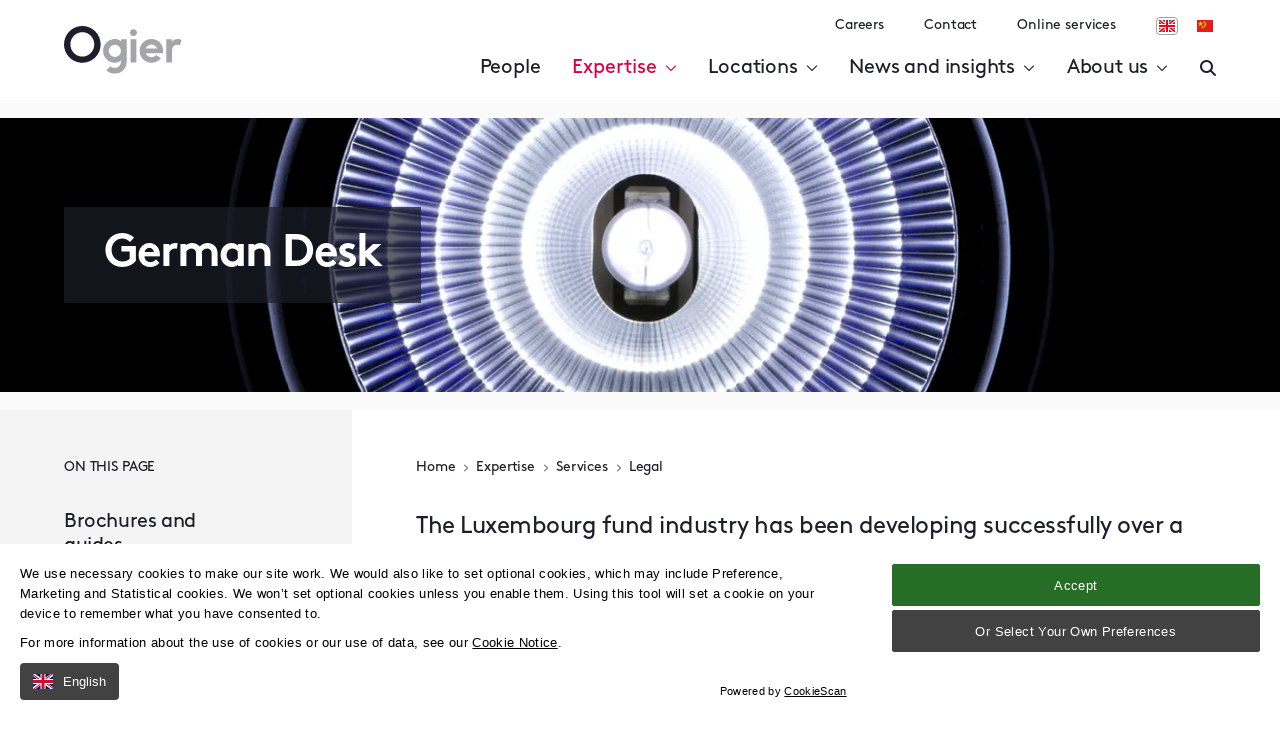

--- FILE ---
content_type: text/html; charset=utf-8
request_url: https://www.ogier.com/expertise/services/legal/german-desk/
body_size: 261902
content:

<!DOCTYPE html>
<html class="no-js" lang="en">

<head>
    <meta charset="utf-8">
    <meta name="viewport" content="width=device-width, initial-scale=1, maximum-scale=5">

    <link rel="stylesheet" href="/assets/dist/css/preloader.css?vr=1.0.0.460&amp;ar=1.0.0.460" />

        <!-- no-cache -->
        <meta http-equiv="Cache-Control" content="no-cache, no-store, must-revalidate" />
        <meta http-equiv="Pragma" content="no-cache" />
        <meta http-equiv="Expires" content="0" />

    <!--

       /////////////             /////////////                ////////////////
        /////////////             /////////////                 /////////////
         /////////////             /////////////                  //////////
          /////////////             /////////////                  ////////
           /////////////             /////////////                  //////
            /////////////             /////////////                  ////
             /////////////             /////////////                 ///
              /////////////             /////////////                //
               /////////////             /////////////               /
                /////////////             /////////////             /
                 /////////////             /////////////
                  /////////////             /////////////
                   /////////////             /////////////
                    /////////////             /////////////
                     /////////////             /////////////
                      /////////////             /////////////
                       /////////////             /////////////
                        /////////////             /////////////
                         /////////////             /////////////
                          /////////////             /////////////


 See what we do: https://www.webreality.co.uk/services/

-->

    
<title>German Desk | Ogier</title>

<link rel="canonical" href="https://www.ogier.com/expertise/services/legal/german-desk/" />
<link rel="alternate" hreflang="en-GB" href="https://www.ogier.com/expertise/services/legal/german-desk/" />


    <meta property="og:site_name" content="Ogier" />

<meta property="og:title" content="German Desk | Ogier" />
<meta property="og:url" content="https://www.ogier.com/expertise/services/legal/german-desk/" />
<meta property="og:type" content="website" />
<meta property="og:locale" content="en-GB" />

<meta name="twitter:card" content="summary_large_image">
<meta name="twitter:site" content="https://www.ogier.com/expertise/services/legal/german-desk/">
<meta name="twitter:title" content="German Desk | Ogier" />



    <meta property="og:image" content="https://www.ogier.com/media/hvxpcr03/fallback-image-2023.png?&width=1200&height=630&mode=Crop&saturation=0&format=jpg" />
    <meta name="twitter:image" content="https://www.ogier.com/media/hvxpcr03/fallback-image-2023.png?&width=1200&height=600&mode=Crop&saturation=0&format=jpg">




    <meta name="description" content="Discover our expert German Desk services, providing tailored solutions for businesses navigating the German market." />
    <meta property="og:description" content="Discover our expert German Desk services, providing tailored solutions for businesses navigating the German market." />
    <meta property="twitter:description" content="Discover our expert German Desk services, providing tailored solutions for businesses navigating the German market." />



<noscript>Please ensure Javascript is enabled for purposes of <a href="
">website accessibility</a></noscript>

<!-- Canary Site Clone Check --> 


<link rel="apple-touch-icon-precomposed" sizes="57x57" href="/assets/favicon/apple-touch-icon-57x57.png" />
<link rel="apple-touch-icon-precomposed" sizes="114x114" href="/assets/favicon/apple-touch-icon-114x114.png" />
<link rel="apple-touch-icon-precomposed" sizes="72x72" href="/assets/favicon/apple-touch-icon-72x72.png" />
<link rel="apple-touch-icon-precomposed" sizes="144x144" href="/assets/favicon/apple-touch-icon-144x144.png" />
<link rel="apple-touch-icon-precomposed" sizes="60x60" href="/assets/favicon/apple-touch-icon-60x60.png" />
<link rel="apple-touch-icon-precomposed" sizes="120x120" href="/assets/favicon/apple-touch-icon-120x120.png" />
<link rel="apple-touch-icon-precomposed" sizes="76x76" href="/assets/favicon/apple-touch-icon-76x76.png" />
<link rel="apple-touch-icon-precomposed" sizes="152x152" href="/assets/favicon/apple-touch-icon-152x152.png" />
<link rel="icon" type="image/png" sizes="196x196" href="/assets/favicon/favicon-196x196.png" />
<link rel="icon" type="image/png" sizes="96x96" href="/assets/favicon/favicon-96x96.png" />
<link rel="icon" type="image/png" sizes="32x32" href="/assets/favicon/favicon-32x32.png" />
<link rel="icon" type="image/png" sizes="16x16" href="/assets/favicon/favicon-16x16.png" />
<link rel="icon" type="image/png" sizes="128x128" href="/assets/favicon/favicon-128.png" />
<meta name="application-name" content="&nbsp;" />
<meta name="msapplication-TileColor" content="#FFFFFF" />
<meta name="msapplication-TileImage" content="/assets/favicon/mstile-144x144.png" />
<meta name="msapplication-square70x70logo" content="/assets/favicon/mstile-70x70.png" />
<meta name="msapplication-square150x150logo" content="/assets/favicon/mstile-150x150.png" />
<meta name="msapplication-wide310x150logo" content="/assets/favicon/mstile-310x150.png" />
<meta name="msapplication-square310x310logo" content="/assets/favicon/mstile-310x310.png" />
    
    <!-- Google Tag Manager -->
    <script id="gtmScript" data-nonce="21567c4831ec472590c8472e182ad7c5" nonce="21567c4831ec472590c8472e182ad7c5">
        (function (w, d, s, l, i) {
            w[l] = w[l] || []; w[l].push({
                'gtm.start':
                    new Date().getTime(), event: 'gtm.js'
            }); var f = d.getElementsByTagName(s)[0],
                j = d.createElement(s), dl = l != 'dataLayer' ? '&l=' + l : ''; j.async = true; j.src =
                    'https://www.googletagmanager.com/gtm.js?id=' + i + dl; var n = d.querySelector('[nonce]');
            n && j.setAttribute('nonce', n.nonce || n.getAttribute('nonce')); f.parentNode.insertBefore(j, f);
        })(window, document, 'script', 'dataLayer', 'GTM-WB5TCC8');</script>
    <!-- End Google Tag Manager -->







<noscript>
    <img height="1" width="1" style="display:none;" alt=""
        src="https://px.ads.linkedin.com/collect/?pid=109178&fmt=gif" />
</noscript>
    

    

    




    <link rel="stylesheet" href="/assets/dist/css/styles.css?vr=1.0.0.460&amp;ar=1.0.0.460" />

    
</head>

<body class="t--serviceinternal v--site-header--wrapper--absolute">
    <div class="container--full-width skip-to-main-content">
        <a href="#body-wrapper" class="skip-to-main-content-link">
            Skip to main content
        </a>
    </div>

        <!-- Google Tag Manager (noscript) -->
        <noscript>
            <iframe src="https://www.googletagmanager.com/ns.html?id=GTM-WB5TCC8" height="0" width="0"
                style="display:none;visibility:hidden" loading="lazy"></iframe>
        </noscript>
        <!-- End Google Tag Manager (noscript) -->
    <div id="pre-load--component"></div>
    <div id="blanket--component" class="blanket--component"></div>

    

    <div class="site-header--wrapper">
        

        

<header class="site-header--site-block v--site-header-site-block v--positive v--using-multi-level-mega-menu v--absolute  "
        data-burger-menu-selector=".site-header--burger-menu"
        data-search-selector="#site-header--search">

    <div class="block-top-container">
        <div class="container--full-width">
            <div class="block-top-inner-container">

                    <a href="/" class="block-logo">
                        <img src="/assets/images/logo.svg" alt="Site logo" width="64" height="64" />
                    </a>


                <div class="navigation-wrapper">
                            <nav class="block-navigation v--subnav" aria-label="Secondary navigation">
                                <ul>
                                        <li>
                                            <a class="body3 v--no-spacing" href="https://ogier.pinpointhq.com/">Careers</a>
                                        </li>
                                        <li>
                                            <a class="body3 v--no-spacing" href="/locations/">Contact</a>
                                        </li>
                                        <li>
                                            <a class="body3 v--no-spacing" href="/online-services/">Online services</a>
                                        </li>

                                </ul>

                                    <div class="block-buttons v--languages">
                                        <a href="/" class="language-selector v--active">
                                            <img src="/assets/images/flag-icon-uk.svg"
                                            alt="Icon of English flag"
                                            width="16"
                                            height="16" />
                                        </a>

                                        <a href="/cn/" class="language-selector ">
                                            <img src="/assets/images/flag-icon-china.svg"
                                            alt="Icon of Chinese flag"
                                            width="16"
                                            height="16" />
                                        </a>
                                    </div>
                            </nav>

                    <nav class="block-navigation js--main-nav" aria-label="Main navigation">

                            <ul class="nav-links">

                                    <li class="">
                                        <a class="nav-font first-level  js--main-nav-link" href="/people/" >People </a>


                                    </li>
                                    <li class="">
                                        <a class="nav-font first-level v--active js--main-nav-link js--mega-menu-trigger v--has-mega-menu v--active" href="" data-mega-menu-component="mega-menu--component--expertise" data-multi-level-menu="#multi-level-menu-2716-expertise">Expertise <i class="fa-regular fa-chevron-down"></i></a>


                                    </li>
                                    <li class="">
                                        <a class="nav-font first-level  js--main-nav-link js--mega-menu-trigger v--has-mega-menu" href="" data-mega-menu-component="mega-menu--component--locations" data-multi-level-menu="#multi-level-menu-2712-locations">Locations <i class="fa-regular fa-chevron-down"></i></a>


                                    </li>
                                    <li class="">
                                        <a class="nav-font first-level  js--main-nav-link js--mega-menu-trigger v--has-mega-menu" href="" data-mega-menu-component="mega-menu--component--news-and-insights" data-multi-level-menu="#multi-level-menu-2828-news-and-insights">News and insights <i class="fa-regular fa-chevron-down"></i></a>


                                    </li>
                                    <li class="">
                                        <a class="nav-font first-level  js--main-nav-link js--mega-menu-trigger v--has-mega-menu" href="" data-mega-menu-component="mega-menu--component--about-us" data-multi-level-menu="#multi-level-menu-2711-about-us">About us <i class="fa-regular fa-chevron-down"></i></a>


                                    </li>
                            </ul>


                        <div class="block-buttons">
                                <button class="button-link--component v--secondary v--icon v--no-spacing js--burger-menu-trigger" aria-label="Open / Close menu">
                                    <span></span>
                                    <span></span>
                                    <span></span>
                                </button>
                                    <button class="button-link--component v--secondary v--icon v--no-spacing js--search-trigger" aria-label="Enter a search">
                                        <i class="fas fa-times"></i>
                                        <i class="fas fa-search"></i>
                                    </button>
                            
                            

                        </div>
                    </nav>

                </div>

            </div>
        </div>
    </div>

    <div class="burger-menu--component site-header--burger-menu">
        <div class="container--full-width">
            <div class="row center-xs">
                <div class="col-xs-12 col-l-8">
                    <div class="toggle-menu--component" data-js-config="{&quot;onlyAllowOneMenuOpenAtATime&quot;:true}">

                        

<ul>
            <li class="">
                    <a href="/people/" class=""><strong>People</strong></a>

            </li>
            <li class="v--open">
                    <span><strong>Expertise</strong></span>

                    <span class="trigger-icon js--toggle-menu-trigger">
                        <i class="far fa-chevron-down"></i>
                    </span>


<ul>
            <li class="v--open">
                    <a href="/expertise/services/" class="v--active"><strong>Services</strong></a>

                    <span class="trigger-icon js--toggle-menu-child-trigger">
                        <i class="far fa-chevron-down"></i>
                    </span>


<ul>
            <li class="v--open">
                    <a href="/expertise/services/legal/" class="v--active"><strong>Legal</strong></a>

                    <span class="trigger-icon js--toggle-menu-child-trigger">
                        <i class="far fa-chevron-down"></i>
                    </span>


<ul>
            <li class="">
                    <a href="/expertise/services/legal/banking-and-finance/" class=""><strong>Banking and Finance</strong></a>

                    <span class="trigger-icon js--toggle-menu-child-trigger">
                        <i class="far fa-chevron-down"></i>
                    </span>


<ul>
            <li class="">
                    <a href="/expertise/services/legal/banking-and-finance/asset-finance/" class=""><strong>Asset Finance</strong></a>

            </li>
            <li class="">
                    <a href="/expertise/services/legal/banking-and-finance/caylux-fund-finance/" class=""><strong>CAYLUX Fund Finance</strong></a>

            </li>
            <li class="">
                    <a href="/expertise/services/legal/banking-and-finance/debt-capital-markets/" class=""><strong>Debt Capital Markets</strong></a>

            </li>
            <li class="">
                    <a href="/expertise/services/legal/banking-and-finance/derivatives/" class=""><strong>Derivatives</strong></a>

            </li>
            <li class="">
                    <a href="/expertise/services/legal/banking-and-finance/fund-finance/" class=""><strong>Fund Finance</strong></a>

            </li>
            <li class="">
                    <a href="/expertise/services/legal/banking-and-finance/islamic-finance/" class=""><strong>Islamic Finance</strong></a>

            </li>
            <li class="">
                    <a href="/expertise/services/legal/banking-and-finance/leveraged-finance/" class=""><strong>Leveraged Finance</strong></a>

            </li>
            <li class="">
                    <a href="/expertise/services/legal/banking-and-finance/listing-services/" class=""><strong>Listing Services</strong></a>

            </li>
            <li class="">
                    <a href="/expertise/services/legal/banking-and-finance/real-estate-finance/" class=""><strong>Real Estate Finance</strong></a>

            </li>
            <li class="">
                    <a href="/expertise/services/legal/banking-and-finance/regulatory/" class=""><strong>Regulatory</strong></a>

            </li>
            <li class="">
                    <a href="/expertise/services/legal/banking-and-finance/restructuring-and-insolvency/" class=""><strong>Restructuring and Insolvency</strong></a>

            </li>
            <li class="">
                    <a href="/expertise/services/legal/banking-and-finance/structured-finance/" class=""><strong>Structured Finance</strong></a>

                    <span class="trigger-icon js--toggle-menu-child-trigger">
                        <i class="far fa-chevron-down"></i>
                    </span>


<ul>
            <li class="">
                    <a href="/expertise/services/legal/banking-and-finance/structured-finance/structured-finance/" class=""><strong>Structured Finance</strong></a>

            </li>


</ul>            </li>
            <li class="">
                    <a href="/expertise/services/legal/banking-and-finance/sustainable-finance/" class=""><strong>Sustainable Finance</strong></a>

            </li>


</ul>            </li>
            <li class="">
                    <a href="/expertise/services/legal/corporate/" class=""><strong>Corporate</strong></a>

                    <span class="trigger-icon js--toggle-menu-child-trigger">
                        <i class="far fa-chevron-down"></i>
                    </span>


<ul>
            <li class="">
                    <a href="/expertise/services/legal/corporate/economic-substance/" class=""><strong>Economic Substance</strong></a>

            </li>
            <li class="">
                    <a href="/expertise/services/legal/corporate/eiis-services-in-ireland/" class=""><strong>Employment Investment Incentive Scheme Services</strong></a>

            </li>
            <li class="">
                    <a href="/expertise/services/legal/corporate/equity-capital-markets/" class=""><strong>Equity Capital Markets</strong></a>

            </li>
            <li class="">
                    <a href="/expertise/services/legal/corporate/insurance-and-reinsurance/" class=""><strong>Insurance and Reinsurance</strong></a>

            </li>
            <li class="">
                    <a href="/expertise/services/legal/corporate/listing-services/" class=""><strong>Listing Services</strong></a>

            </li>
            <li class="">
                    <a href="/expertise/services/legal/corporate/mergers-and-acquisitions/" class=""><strong>Mergers and Acquisitions</strong></a>

            </li>
            <li class="">
                    <a href="/expertise/services/legal/corporate/private-equity/" class=""><strong>Private Equity</strong></a>

            </li>
            <li class="">
                    <a href="/expertise/services/legal/corporate/real-estate-structuring-acquisitions-and-disposals/" class=""><strong>Real Estate Structuring, Acquisitions and Disposals</strong></a>

            </li>
            <li class="">
                    <a href="/expertise/services/legal/corporate/regulatory/" class=""><strong>Regulatory</strong></a>

            </li>
            <li class="">
                    <a href="/expertise/services/legal/corporate/technology-and-web3/" class=""><strong>Technology and Web3</strong></a>

            </li>
            <li class="">
                    <a href="/expertise/services/legal/corporate/spac-and-de-spac-services/" class=""><strong>SPAC and de-SPAC Services</strong></a>

            </li>


</ul>            </li>
            <li class="">
                    <a href="/expertise/services/legal/dispute-resolution/" class=""><strong>Dispute Resolution</strong></a>

                    <span class="trigger-icon js--toggle-menu-child-trigger">
                        <i class="far fa-chevron-down"></i>
                    </span>


<ul>
            <li class="">
                    <a href="/expertise/services/legal/dispute-resolution/banking-disputes/" class=""><strong>Banking Disputes</strong></a>

            </li>
            <li class="">
                    <a href="/expertise/services/legal/dispute-resolution/corporate-and-financial-services-disputes/" class=""><strong>Corporate and Financial Services Disputes</strong></a>

            </li>
            <li class="">
                    <a href="/expertise/services/legal/dispute-resolution/crypto-disputes/" class=""><strong>Crypto Disputes</strong></a>

            </li>
            <li class="">
                    <a href="/expertise/services/legal/dispute-resolution/enforcement-of-judgments-and-awards/" class=""><strong>Enforcement of Judgments and Awards</strong></a>

            </li>
            <li class="">
                    <a href="/expertise/services/legal/dispute-resolution/fraud-and-asset-tracing/" class=""><strong>Fraud and Asset Tracing</strong></a>

            </li>
            <li class="">
                    <a href="/expertise/services/legal/dispute-resolution/funds-disputes/" class=""><strong>Funds Disputes</strong></a>

            </li>
            <li class="">
                    <a href="/expertise/services/legal/dispute-resolution/insurance-disputes/" class=""><strong>Insurance Disputes</strong></a>

            </li>
            <li class="">
                    <a href="/expertise/services/legal/dispute-resolution/international-arbitration/" class=""><strong>International Arbitration</strong></a>

            </li>
            <li class="">
                    <a href="/expertise/services/legal/dispute-resolution/regulatory/" class=""><strong>Regulatory</strong></a>

            </li>
            <li class="">
                    <a href="/expertise/services/legal/dispute-resolution/restructuring-and-insolvency/" class=""><strong>Restructuring and Insolvency</strong></a>

            </li>
            <li class="">
                    <a href="/expertise/services/legal/dispute-resolution/section-238-shareholder-appraisal-rights/" class=""><strong>Section 238 Shareholder Appraisal Rights</strong></a>

            </li>
            <li class="">
                    <a href="/expertise/services/legal/dispute-resolution/shareholder-and-valuation-disputes/" class=""><strong>Shareholder and Valuation Disputes</strong></a>

            </li>
            <li class="">
                    <a href="/expertise/services/legal/dispute-resolution/trusts-disputes-and-applications/" class=""><strong>Trusts Disputes and Applications</strong></a>

            </li>


</ul>            </li>
            <li class="">
                    <a href="/expertise/services/legal/employment-and-immigration-law/" class=""><strong>Employment and Immigration</strong></a>

            </li>
            <li class="">
                    <a href="/expertise/services/legal/intellectual-property/" class=""><strong>Intellectual Property</strong></a>

            </li>
            <li class="">
                    <a href="/expertise/services/legal/investment-funds/" class=""><strong>Investment Funds</strong></a>

                    <span class="trigger-icon js--toggle-menu-child-trigger">
                        <i class="far fa-chevron-down"></i>
                    </span>


<ul>
            <li class="">
                    <a href="/expertise/services/legal/investment-funds/hedge-funds/" class=""><strong>Hedge Funds</strong></a>

            </li>
            <li class="">
                    <a href="/expertise/services/legal/investment-funds/managers-and-sponsors/" class=""><strong>Managers and Sponsors</strong></a>

            </li>
            <li class="">
                    <a href="/expertise/services/legal/investment-funds/private-equity/" class=""><strong>Private Equity</strong></a>

            </li>
            <li class="">
                    <a href="/expertise/services/legal/investment-funds/real-estate-infrastructure-and-energy-funds/" class=""><strong>Real Estate, Infrastructure and Energy Funds</strong></a>

            </li>
            <li class="">
                    <a href="/expertise/services/legal/investment-funds/regulatory/" class=""><strong>Regulatory</strong></a>

            </li>
            <li class="">
                    <a href="/expertise/services/legal/investment-funds/sustainable-investing-and-impact-funds/" class=""><strong>Sustainable Investing and Impact Funds</strong></a>

            </li>
            <li class="">
                    <a href="/expertise/services/legal/investment-funds/technology-and-web3/" class=""><strong>Technology and Web3</strong></a>

            </li>


</ul>            </li>
            <li class="">
                    <a href="/expertise/services/legal/listing-services/" class=""><strong>Listing Services</strong></a>

            </li>
            <li class="">
                    <a href="/expertise/services/legal/local-legal-services/" class=""><strong>Local Legal Services</strong></a>

                    <span class="trigger-icon js--toggle-menu-child-trigger">
                        <i class="far fa-chevron-down"></i>
                    </span>


<ul>
            <li class="">
                    <a href="/expertise/services/legal/local-legal-services/cayman-local-legal-services/" class=""><strong>Cayman Local Legal Services</strong></a>

            </li>
            <li class="">
                    <a href="/expertise/services/legal/local-legal-services/channel-islands-local-legal-services/" class=""><strong>Channel Islands Local Legal Services</strong></a>

            </li>
            <li class="">
                    <a href="/expertise/services/legal/local-legal-services/employment-and-immigration-law/" class=""><strong>Employment and Immigration law</strong></a>

            </li>
            <li class="">
                    <a href="/expertise/services/legal/local-legal-services/estate-planning-wills-and-probate/" class=""><strong>Estate Planning, Wills and Probate</strong></a>

            </li>
            <li class="">
                    <a href="/expertise/services/legal/local-legal-services/expat-services/" class=""><strong>Expat services</strong></a>

            </li>
            <li class="">
                    <a href="/expertise/services/legal/local-legal-services/family-office/" class=""><strong>Family Office</strong></a>

            </li>
            <li class="">
                    <a href="/expertise/services/legal/local-legal-services/intellectual-property/" class=""><strong>Intellectual Property</strong></a>

            </li>
            <li class="">
                    <a href="/expertise/services/legal/local-legal-services/ireland-local-legal-services/" class=""><strong>Ireland Local Legal Services</strong></a>

            </li>
            <li class="">
                    <a href="/expertise/services/legal/local-legal-services/make-your-guernsey-will-online/" class=""><strong>Make your Guernsey will online</strong></a>

            </li>
            <li class="">
                    <a href="/expertise/services/legal/local-legal-services/make-your-jersey-lasting-power-of-attorney-online/" class=""><strong>Make your Jersey lasting power of attorney online</strong></a>

            </li>
            <li class="">
                    <a href="/expertise/services/legal/local-legal-services/make-your-jersey-will-online/" class=""><strong>Make your Jersey will online</strong></a>

            </li>
            <li class="">
                    <a href="/expertise/services/legal/local-legal-services/notary-public-services/" class=""><strong>Notary public services</strong></a>

            </li>
            <li class="">
                    <a href="/expertise/services/legal/local-legal-services/property-law/" class=""><strong>Property law</strong></a>

            </li>
            <li class="">
                    <a href="/expertise/services/legal/local-legal-services/relocation-services/" class=""><strong>Relocation Services</strong></a>

            </li>


</ul>            </li>
            <li class="">
                    <a href="/expertise/services/legal/private-wealth/" class=""><strong>Private Wealth</strong></a>

                    <span class="trigger-icon js--toggle-menu-child-trigger">
                        <i class="far fa-chevron-down"></i>
                    </span>


<ul>
            <li class="">
                    <a href="/expertise/services/legal/private-wealth/employee-incentives-and-pensions/" class=""><strong>Employee incentives and pensions</strong></a>

            </li>
            <li class="">
                    <a href="/expertise/services/legal/private-wealth/estate-planning-wills-and-probate/" class=""><strong>Estate Planning, Wills and Probate</strong></a>

            </li>
            <li class="">
                    <a href="/expertise/services/legal/private-wealth/family-office/" class=""><strong>Family Office</strong></a>

            </li>
            <li class="">
                    <a href="/expertise/services/legal/private-wealth/make-a-jersey-lasting-power-of-attorney-online/" class=""><strong>Make a Jersey lasting power of attorney online</strong></a>

            </li>
            <li class="">
                    <a href="/expertise/services/legal/private-wealth/make-your-guernsey-will-online/" class=""><strong>Make your Guernsey will online</strong></a>

            </li>
            <li class="">
                    <a href="/expertise/services/legal/private-wealth/make-your-jersey-will-online/" class=""><strong>Make your Jersey will online</strong></a>

            </li>
            <li class="">
                    <a href="/expertise/services/legal/private-wealth/private-wealth-and-esg/" class=""><strong>Private Wealth and ESG</strong></a>

            </li>
            <li class="">
                    <a href="/expertise/services/legal/private-wealth/private-wealth-and-jersey-private-funds/" class=""><strong>Private Wealth and Jersey Private Funds</strong></a>

            </li>
            <li class="">
                    <a href="/expertise/services/legal/private-wealth/relocation-services/" class=""><strong>Relocation Services</strong></a>

            </li>
            <li class="">
                    <a href="/expertise/services/legal/private-wealth/trust-advisory-group/" class=""><strong>Trust Advisory Group</strong></a>

            </li>


</ul>            </li>
            <li class="">
                    <a href="/expertise/services/legal/property-law/" class=""><strong>Property law</strong></a>

                    <span class="trigger-icon js--toggle-menu-child-trigger">
                        <i class="far fa-chevron-down"></i>
                    </span>


<ul>
            <li class="">
                    <a href="/expertise/services/legal/property-law/relocation-services/" class=""><strong>Relocation Services</strong></a>

            </li>


</ul>            </li>
            <li class="">
                    <a href="/expertise/services/legal/regulatory/" class=""><strong>Regulatory</strong></a>

                    <span class="trigger-icon js--toggle-menu-child-trigger">
                        <i class="far fa-chevron-down"></i>
                    </span>


<ul>
            <li class="">
                    <a href="/expertise/services/legal/regulatory/business-crisis-management/" class=""><strong>Business crisis management</strong></a>

            </li>
            <li class="">
                    <a href="/expertise/services/legal/regulatory/financial-crime/" class=""><strong>Financial crime</strong></a>

            </li>
            <li class="">
                    <a href="/expertise/services/legal/regulatory/financial-services-and-regulation/" class=""><strong>Financial services and regulation</strong></a>

            </li>
            <li class="">
                    <a href="/expertise/services/legal/regulatory/investigations/" class=""><strong>Investigations</strong></a>

            </li>
            <li class="">
                    <a href="/expertise/services/legal/regulatory/competition-law/" class=""><strong>Competition Law</strong></a>

            </li>
            <li class="">
                    <a href="/expertise/services/legal/regulatory/economic-substance/" class=""><strong>Economic Substance</strong></a>

            </li>
            <li class="">
                    <a href="/expertise/services/legal/regulatory/gdpr/" class=""><strong>GDPR</strong></a>

            </li>
            <li class="">
                    <a href="/expertise/services/legal/regulatory/dawn-raid-services/" class=""><strong>Dawn raid services</strong></a>

            </li>


</ul>            </li>
            <li class="">
                    <a href="/expertise/services/legal/relocation-services/" class=""><strong>Relocation Services</strong></a>

                    <span class="trigger-icon js--toggle-menu-child-trigger">
                        <i class="far fa-chevron-down"></i>
                    </span>


<ul>
            <li class="">
                    <a href="/expertise/services/legal/relocation-services/relocating-to-the-cayman-islands/" class=""><strong>Relocating to the Cayman Islands</strong></a>

            </li>
            <li class="">
                    <a href="/expertise/services/legal/relocation-services/relocating-to-dubai/" class=""><strong>Relocating to Dubai</strong></a>

            </li>
            <li class="">
                    <a href="/expertise/services/legal/relocation-services/relocating-to-guernsey/" class=""><strong>Relocating to Guernsey</strong></a>

            </li>
            <li class="">
                    <a href="/expertise/services/legal/relocation-services/relocating-to-ireland/" class=""><strong>Relocating to Ireland</strong></a>

            </li>
            <li class="">
                    <a href="/expertise/services/legal/relocation-services/relocating-to-jersey/" class=""><strong>Relocating to Jersey</strong></a>

            </li>
            <li class="">
                    <a href="/expertise/services/legal/relocation-services/relocating-your-business/" class=""><strong>Relocating your business</strong></a>

            </li>
            <li class="">
                    <a href="/expertise/services/legal/relocation-services/relocating-your-family/" class=""><strong>Relocating your family</strong></a>

            </li>


</ul>            </li>
            <li class="">
                    <a href="/expertise/services/legal/restructuring-and-insolvency/" class=""><strong>Restructuring and Insolvency</strong></a>

            </li>
            <li class="">
                    <a href="/expertise/services/legal/tax/" class=""><strong>Tax</strong></a>

            </li>


</ul>            </li>
            <li class="">
                    <a href="/expertise/services/corporate-and-fiduciary/" class=""><strong>Corporate and Fiduciary</strong></a>

                    <span class="trigger-icon js--toggle-menu-child-trigger">
                        <i class="far fa-chevron-down"></i>
                    </span>


<ul>
            <li class="">
                    <a href="/expertise/services/corporate-and-fiduciary/accounting-and-financial-reporting-services-ogier-global/" class=""><strong>Accounting and Financial Reporting Services</strong></a>

            </li>
            <li class="">
                    <a href="/expertise/services/corporate-and-fiduciary/cayman-islands-amlcft-training-ogier-global/" class=""><strong>Cayman Islands AML/CFT training</strong></a>

            </li>
            <li class="">
                    <a href="/expertise/services/corporate-and-fiduciary/corporate-services-ogier-global/" class=""><strong>Corporate Services</strong></a>

            </li>
            <li class="">
                    <a href="/expertise/services/corporate-and-fiduciary/debt-capital-markets-ogier-global/" class=""><strong>Debt Capital Markets </strong></a>

            </li>
            <li class="">
                    <a href="/expertise/services/corporate-and-fiduciary/fund-services-ogier-global/" class=""><strong>Fund Services</strong></a>

                    <span class="trigger-icon js--toggle-menu-child-trigger">
                        <i class="far fa-chevron-down"></i>
                    </span>


<ul>
            <li class="">
                    <a href="/expertise/services/corporate-and-fiduciary/fund-services-ogier-global/fund-administration/" class=""><strong>Fund Administration</strong></a>

            </li>


</ul>            </li>
            <li class="">
                    <a href="/expertise/services/corporate-and-fiduciary/governance-services-ogier-global/" class=""><strong>Governance Services</strong></a>

            </li>
            <li class="">
                    <a href="/expertise/services/corporate-and-fiduciary/investor-services-ogier-global/" class=""><strong>Investor Services</strong></a>

            </li>
            <li class="">
                    <a href="/expertise/services/corporate-and-fiduciary/ogier-connect-ogier-global/" class=""><strong>Ogier Connect</strong></a>

            </li>
            <li class="">
                    <a href="/expertise/services/corporate-and-fiduciary/private-wealth-services-ogier-global/" class=""><strong>Private Wealth Services</strong></a>

            </li>
            <li class="">
                    <a href="/expertise/services/corporate-and-fiduciary/real-estate-services-ogier-global/" class=""><strong>Real Estate Services</strong></a>

            </li>
            <li class="">
                    <a href="/expertise/services/corporate-and-fiduciary/regulatory-and-compliance-services-ogier-global/" class=""><strong>Regulatory and Compliance Services</strong></a>

            </li>


</ul>            </li>
            <li class="">
                    <a href="/expertise/services/consulting/" class=""><strong>Consulting</strong></a>

                    <span class="trigger-icon js--toggle-menu-child-trigger">
                        <i class="far fa-chevron-down"></i>
                    </span>


<ul>
            <li class="">
                    <a href="/expertise/services/consulting/ogier-regulatory-consulting/" class=""><strong>Ogier Regulatory Consulting</strong></a>

                    <span class="trigger-icon js--toggle-menu-child-trigger">
                        <i class="far fa-chevron-down"></i>
                    </span>


<ul>
            <li class="">
                    <a href="/expertise/services/consulting/ogier-regulatory-consulting/cyber-security-consulting/" class=""><strong>Cyber security consulting</strong></a>

            </li>
            <li class="">
                    <a href="/expertise/services/consulting/ogier-regulatory-consulting/ogier-e-learning/" class=""><strong>Ogier e-learning</strong></a>

            </li>


</ul>            </li>


</ul>            </li>


</ul>            </li>
            <li class="">
                    <a href="/expertise/sectors/" class=""><strong>Sectors</strong></a>

                    <span class="trigger-icon js--toggle-menu-child-trigger">
                        <i class="far fa-chevron-down"></i>
                    </span>


<ul>
            <li class="">
                    <a href="/expertise/sectors/aviation-and-marine/" class=""><strong>Aviation and Marine</strong></a>

                    <span class="trigger-icon js--toggle-menu-child-trigger">
                        <i class="far fa-chevron-down"></i>
                    </span>


<ul>
            <li class="">
                    <a href="/expertise/sectors/aviation-and-marine/aviation-finance/" class=""><strong>Aviation Finance</strong></a>

            </li>


</ul>            </li>
            <li class="">
                    <a href="/expertise/sectors/bvi-law-in-europe-and-asia/" class=""><strong>BVI Law in Europe and Asia</strong></a>

            </li>
            <li class="">
                    <a href="/expertise/sectors/caylux/" class=""><strong>CAYLUX</strong></a>

            </li>
            <li class="">
                    <a href="/expertise/sectors/energy-and-natural-resources/" class=""><strong>Energy and Natural Resources</strong></a>

            </li>
            <li class="">
                    <a href="/expertise/sectors/family-office/" class=""><strong>Family Office</strong></a>

            </li>
            <li class="">
                    <a href="/expertise/sectors/foreign-direct-investment-fdi/" class=""><strong>Foreign direct investment (FDI)</strong></a>

            </li>
            <li class="">
                    <a href="/expertise/sectors/funds-hub/" class=""><strong>Funds Hub</strong></a>

            </li>
            <li class="">
                    <a href="/expertise/sectors/private-equity/" class=""><strong>Private Equity</strong></a>

            </li>
            <li class="">
                    <a href="/expertise/sectors/real-estate/" class=""><strong>Real Estate</strong></a>

            </li>
            <li class="">
                    <a href="/expertise/sectors/regulatory-investigations-and-enforcement/" class=""><strong>Regulatory, Investigations and Enforcement</strong></a>

            </li>
            <li class="">
                    <a href="/expertise/sectors/restructuring-and-insolvency/" class=""><strong>Restructuring and Insolvency</strong></a>

            </li>
            <li class="">
                    <a href="/expertise/sectors/sports/" class=""><strong>Sports</strong></a>

            </li>
            <li class="">
                    <a href="/expertise/sectors/structured-finance/" class=""><strong>Structured Finance</strong></a>

            </li>
            <li class="">
                    <a href="/expertise/sectors/sustainable-investing-and-esg/" class=""><strong>Sustainable Investing and ESG</strong></a>

            </li>
            <li class="">
                    <a href="/expertise/sectors/technology-and-web3/" class=""><strong>Technology and Web3</strong></a>

            </li>
            <li class="">
                    <a href="/expertise/sectors/trusts-advisory-group/" class=""><strong>Trusts Advisory Group</strong></a>

            </li>


</ul>            </li>


</ul>            </li>
            <li class="">
                    <a href="/locations/" class=""><strong>Locations</strong></a>

                    <span class="trigger-icon js--toggle-menu-trigger">
                        <i class="far fa-chevron-down"></i>
                    </span>


<ul>
            <li class="">
                    <a href="/locations/beijing/" class=""><strong>Beijing</strong></a>

            </li>
            <li class="">
                    <a href="/locations/british-virgin-islands/" class=""><strong>British Virgin Islands</strong></a>

            </li>
            <li class="">
                    <a href="/locations/cayman-islands/" class=""><strong>Cayman Islands</strong></a>

            </li>
            <li class="">
                    <a href="/locations/dubai/" class=""><strong>Dubai</strong></a>

            </li>
            <li class="">
                    <a href="/locations/guernsey/" class=""><strong>Guernsey</strong></a>

            </li>
            <li class="">
                    <a href="/locations/hong-kong/" class=""><strong>Hong Kong</strong></a>

            </li>
            <li class="">
                    <a href="/locations/ireland/" class=""><strong>Ireland</strong></a>

            </li>
            <li class="">
                    <a href="/locations/jersey/" class=""><strong>Jersey</strong></a>

            </li>
            <li class="">
                    <a href="/locations/london/" class=""><strong>London</strong></a>

            </li>
            <li class="">
                    <a href="/locations/luxembourg-legal-services/" class=""><strong>Luxembourg - Legal Services</strong></a>

            </li>
            <li class="">
                    <a href="/locations/luxembourg-corporate-and-fund-services/" class=""><strong>Luxembourg - Corporate and Fund Services</strong></a>

            </li>
            <li class="">
                    <a href="/locations/shanghai/" class=""><strong>Shanghai</strong></a>

            </li>
            <li class="">
                    <a href="/locations/singapore/" class=""><strong>Singapore</strong></a>

            </li>
            <li class="">
                    <a href="/locations/tokyo/" class=""><strong>Tokyo</strong></a>

            </li>


</ul>            </li>
            <li class="">
                    <a href="/news-and-insights/" class=""><strong>News and insights</strong></a>

                    <span class="trigger-icon js--toggle-menu-trigger">
                        <i class="far fa-chevron-down"></i>
                    </span>


<ul>
            <li class="">
                    <a href="/news-and-insights/?type=Brochures" class=""><strong>Brochures</strong></a>

            </li>
            <li class="">
                    <a href="/news-and-insights/?type=Cases" class=""><strong>Cases</strong></a>

            </li>
            <li class="">
                    <a href="/news-and-insights/?type=Deals" class=""><strong>Deals</strong></a>

            </li>
            <li class="">
                    <a href="/news-and-insights/events/" class=""><strong>Events</strong></a>

            </li>
            <li class="">
                    <a href="/news-and-insights/?type=Guides%20and%20factsheets" class=""><strong>Guides and factsheets</strong></a>

            </li>
            <li class="">
                    <a href="/news-and-insights/?type=Insights" class=""><strong>Insights</strong></a>

            </li>
            <li class="">
                    <a href="/news-and-insights/?type=News" class=""><strong>News</strong></a>

            </li>
            <li class="">
                    <a href="/news-and-insights/?type=Newsletters" class=""><strong>Newsletters</strong></a>

            </li>
            <li class="">
                    <a href="/news-and-insights/videos/" class=""><strong>Videos</strong></a>

            </li>


</ul>            </li>
            <li class="">
                    <a href="/about-us/" class=""><strong>About us</strong></a>

                    <span class="trigger-icon js--toggle-menu-trigger">
                        <i class="far fa-chevron-down"></i>
                    </span>


<ul>
            <li class="">
                    <a href="/about-us/corporate-social-responsibility-csr/" class=""><strong>Corporate social responsibility (CSR)</strong></a>

            </li>
            <li class="">
                    <a href="/about-us/diversity-equity-and-inclusion/" class=""><strong>Diversity, equity and inclusion</strong></a>

            </li>
            <li class="">
                    <a href="/about-us/information-security/" class=""><strong>Information security</strong></a>

            </li>
            <li class="">
                    <a href="/about-us/innovation/" class=""><strong>Innovation</strong></a>

            </li>
            <li class="">
                    <a href="/about-us/sustainability/" class=""><strong>Sustainability</strong></a>

            </li>


</ul>            </li>

            <li class="">
                <a href="https://ogier.pinpointhq.com/" target="_blank" class=""><strong>Careers</strong></a>
            </li>
            <li class="">
                <a href="/locations/" class=""><strong>Contact</strong></a>
            </li>
            <li class="">
                <a href="/online-services/" class=""><strong>Online services</strong></a>
            </li>
        <li>
                <span class="block-buttons v--languages v--mobile">
                    <a href="/" class="language-selector v--active">
                        <img src="/assets/images/flag-icon-uk.svg"
                             alt="Icon of English flag"
                             width="16"
                             height="16" />
                    </a>

                    <a href="/cn/" class="language-selector ">
                        <img src="/assets/images/flag-icon-china.svg"
                             alt="Icon of Chinese flag"
                             width="16"
                             height="16" />
                    </a>
                </span>

        </li>

</ul>
  					
                    </div>
                </div>
            </div>
        </div>
    </div>



    <div class="mega-menu--component u--visible--l">

<div class="mega-menu-item--component" id="mega-menu--component--expertise">
    <div class="container--full-width">
        <div class="row">
            <div class="col-xs-12" style="width:100%;" data-id="Expertise">

<div class="mega-menu-item-list js--multi-level-menu-list">
    <div class="multi-level-mega-menu--component v--base v--level-1" id="multi-level-menu-2716-expertise">
        <div class="row">
            <div class="col-xs-12 item-top ">
                <div class="menu-close-wrapper">
                    <button class="button-link--component v--icon-right v--icon-mono v--no-spacing js--mega-menu-close-button">Close <i class="fa-regular fa-x"></i></button>
                </div>
            </div>

            <div class="col-xs-3 item-details">
                <h2>Expertise</h2>

                <div class="body2"></div>



            </div>

                <div class="col-xs-4 col-xs-offset-1 link-list v--column-1">

            <div class="multi-level-menu-link js--multi-level-menu-trigger v--active" data-multi-level-menu="#multi-level-menu-2717-services">
                    <p class="h5 item-title">Services <i class="fa-regular fa-chevron-right"></i></p>
                    <div class="body2 v--no-spacing item-description">
                        <p>We have the expertise to handle the most demanding transactions. Our commercial understanding and experience of working with leading financial institutions, professional advisers and regulatory bodies means we add real value to clients’ businesses.</p>
                    </div>
            </div>
                </div>
                <div class="col-xs-4 link-list v--column-2">
            <div class="multi-level-menu-link js--multi-level-menu-trigger" data-multi-level-menu="#multi-level-menu-2718-sectors">
                    <p class="h5 item-title">Sectors <i class="fa-regular fa-chevron-right"></i></p>
                    <div class="body2 v--no-spacing item-description">
                        <p>Our sector approach relies on smart collaboration between teams who have a deep understanding of related businesses and industry dynamics. The specific combination of our highly informed experts helps our clients to see around corners.</p>
                    </div>
            </div>
                </div>
        </div>
    </div>
</div>


<div class="mega-menu-item-list js--multi-level-menu-list">
    <div class="multi-level-mega-menu--component  v--level-2" id="multi-level-menu-2717-services">
        <div class="row">
            <div class="col-xs-12 item-top v--breadcrumb">
                    <nav class="breadcrumbs--component v--no-spacing">
                                <p class="body3 v--no-spacing js--multi-level-menu-trigger" data-multi-level-menu=#multi-level-menu-2716-expertise>Expertise</p>
                                <p class="body3 v--no-spacing v--active">Services</p>
                    </nav>
                <div class="menu-close-wrapper">
                    <button class="button-link--component v--icon-right v--icon-mono v--no-spacing js--mega-menu-close-button">Close <i class="fa-regular fa-x"></i></button>
                </div>
            </div>

            <div class="col-xs-3 item-details">
                <h2>Services</h2>

                <div class="body2"><p>We have the expertise to handle the most demanding transactions. Our commercial understanding and experience of working with leading financial institutions, professional advisers and regulatory bodies means we add real value to clients’ businesses.</p></div>

                    <div class="search-wrapper"></div>


    <a href="/expertise/services/" target="_self" class="button-link--component v--icon-left v--no-spacing u--color-token-1" aria-label="View all Services">View all Services

            <i class="fa-regular fa-chevron-right"></i>

    </a>

                    <button class="button--component v--primary v--icon-left v--small js--multi-level-menu-trigger js--mega-menu-back-button" data-multi-level-menu=#multi-level-menu-2716-expertise> Back <i class="fa-regular fa-chevron-left"></i></button>
            </div>

                <div class="col-xs-4 col-xs-offset-1 link-list v--column-1">

            <div class="multi-level-menu-link js--multi-level-menu-trigger v--active" data-multi-level-menu="#multi-level-menu-2719-legal">
                    <p class="h5 item-title v--no-spacing">Legal <i class="fa-regular fa-chevron-right"></i></p>
            </div>
            <div class="multi-level-menu-link js--multi-level-menu-trigger" data-multi-level-menu="#multi-level-menu-2720-corporate-and-fiduciary">
                    <p class="h5 item-title v--no-spacing">Corporate and Fiduciary <i class="fa-regular fa-chevron-right"></i></p>
            </div>
            <div class="multi-level-menu-link js--multi-level-menu-trigger" data-multi-level-menu="#multi-level-menu-2721-consulting">
                    <p class="h5 item-title v--no-spacing">Consulting <i class="fa-regular fa-chevron-right"></i></p>
            </div>
                </div>
                <div class="col-xs-4 link-list v--column-2">
                </div>
        </div>
    </div>
</div>


<div class="mega-menu-item-list js--multi-level-menu-list">
    <div class="multi-level-mega-menu--component  v--level-3" id="multi-level-menu-2719-legal">
        <div class="row">
            <div class="col-xs-12 item-top v--breadcrumb">
                    <nav class="breadcrumbs--component v--no-spacing">
                                <p class="body3 v--no-spacing js--multi-level-menu-trigger" data-multi-level-menu=#multi-level-menu-2716-expertise>Expertise</p>
                                <p class="body3 v--no-spacing js--multi-level-menu-trigger" data-multi-level-menu=#multi-level-menu-2717-services>Services</p>
                                <p class="body3 v--no-spacing v--active">Legal</p>
                    </nav>
                <div class="menu-close-wrapper">
                    <button class="button-link--component v--icon-right v--icon-mono v--no-spacing js--mega-menu-close-button">Close <i class="fa-regular fa-x"></i></button>
                </div>
            </div>

            <div class="col-xs-3 item-details">
                <h2>Legal</h2>

                <div class="body2"></div>

                    <div class="search-wrapper"></div>


    <a href="/expertise/services/legal/" target="_self" class="button-link--component v--icon-left v--no-spacing u--color-token-1" aria-label="View all Legal">View all Legal

            <i class="fa-regular fa-chevron-right"></i>

    </a>

                    <button class="button--component v--primary v--icon-left v--small js--multi-level-menu-trigger js--mega-menu-back-button" data-multi-level-menu=#multi-level-menu-2717-services> Back <i class="fa-regular fa-chevron-left"></i></button>
            </div>

                <div class="col-xs-4 col-xs-offset-1 link-list v--column-1">

            <div class="multi-level-menu-link js--multi-level-menu-trigger" data-multi-level-overlay-menu="#multi-level-overlay-menu-9509-banking-and-finance">
                    <p class="h5 item-title v--no-spacing">Banking and Finance <i class="fa-regular fa-chevron-right"></i></p>
            </div>
            <div class="multi-level-menu-link js--multi-level-menu-trigger" data-multi-level-overlay-menu="#multi-level-overlay-menu-9523-corporate">
                    <p class="h5 item-title v--no-spacing">Corporate <i class="fa-regular fa-chevron-right"></i></p>
            </div>
            <div class="multi-level-menu-link js--multi-level-menu-trigger" data-multi-level-overlay-menu="#multi-level-overlay-menu-9531-dispute-resolution">
                    <p class="h5 item-title v--no-spacing">Dispute Resolution <i class="fa-regular fa-chevron-right"></i></p>
            </div>
            <a href="/expertise/services/legal/employment-and-immigration-law/" class="multi-level-menu-link js--multi-level-menu-trigger" >

                    <p class="h5 item-title v--no-spacing">Employment and Immigration</p>

            </a>
            <a href="/expertise/services/legal/intellectual-property/" class="multi-level-menu-link js--multi-level-menu-trigger" >

                    <p class="h5 item-title v--no-spacing">Intellectual Property</p>

            </a>
            <div class="multi-level-menu-link js--multi-level-menu-trigger" data-multi-level-overlay-menu="#multi-level-overlay-menu-9545-investment-funds">
                    <p class="h5 item-title v--no-spacing">Investment Funds <i class="fa-regular fa-chevron-right"></i></p>
            </div>
            <a href="/expertise/services/legal/listing-services/" class="multi-level-menu-link js--multi-level-menu-trigger" >

                    <p class="h5 item-title v--no-spacing">Listing Services</p>

            </a>
            <div class="multi-level-menu-link js--multi-level-menu-trigger" data-multi-level-overlay-menu="#multi-level-overlay-menu-9728-local-legal-services">
                    <p class="h5 item-title v--no-spacing">Local Legal Services <i class="fa-regular fa-chevron-right"></i></p>
            </div>
                </div>
                <div class="col-xs-4 link-list v--column-2">
            <div class="multi-level-menu-link js--multi-level-menu-trigger" data-multi-level-overlay-menu="#multi-level-overlay-menu-9555-private-wealth">
                    <p class="h5 item-title v--no-spacing">Private Wealth <i class="fa-regular fa-chevron-right"></i></p>
            </div>
            <div class="multi-level-menu-link js--multi-level-menu-trigger" data-multi-level-overlay-menu="#multi-level-overlay-menu-9567-property-law">
                    <p class="h5 item-title v--no-spacing">Property law <i class="fa-regular fa-chevron-right"></i></p>
            </div>
            <div class="multi-level-menu-link js--multi-level-menu-trigger" data-multi-level-overlay-menu="#multi-level-overlay-menu-28325-regulatory">
                    <p class="h5 item-title v--no-spacing">Regulatory <i class="fa-regular fa-chevron-right"></i></p>
            </div>
            <div class="multi-level-menu-link js--multi-level-menu-trigger" data-multi-level-overlay-menu="#multi-level-overlay-menu-32598-relocation-services">
                    <p class="h5 item-title v--no-spacing">Relocation Services <i class="fa-regular fa-chevron-right"></i></p>
            </div>
            <a href="/expertise/services/legal/restructuring-and-insolvency/" class="multi-level-menu-link js--multi-level-menu-trigger" >

                    <p class="h5 item-title v--no-spacing">Restructuring and Insolvency</p>

            </a>
            <a href="/expertise/services/legal/tax/" class="multi-level-menu-link js--multi-level-menu-trigger" >

                    <p class="h5 item-title v--no-spacing">Tax</p>

            </a>
                </div>
        </div>
    </div>
</div>

                                <div class="mega-menu-level-3-overlay">
        <div class="mega-menu-level-3-overlay-item" id="multi-level-overlay-menu-9509-banking-and-finance">
            <div class="row">
                <div class="col-xs-8 col-xs-offset-4 mega-menu-level-3-overlay-wrapper">
                    <div class="mega-menu-level-3-overlay-inner">
                        <div class="row">

                            <div class="col-xs-12 heading js--close-multi-level-overlay-menu">

                                <p class="h5"><i class="fa-regular fa-chevron-left"></i>Banking and Finance</p>
                            </div>

                            <div class="col-xs-6 link-list v--column-1">
                                <a href="/expertise/services/legal/banking-and-finance/" class="body2">Banking and Finance overview</a>

                                        <a href="/expertise/services/legal/banking-and-finance/asset-finance/" class="body2">Asset Finance</a>
                                        <a href="/expertise/services/legal/banking-and-finance/caylux-fund-finance/" class="body2">CAYLUX Fund Finance</a>
                                        <a href="/expertise/services/legal/banking-and-finance/debt-capital-markets/" class="body2">Debt Capital Markets</a>
                                        <a href="/expertise/services/legal/banking-and-finance/derivatives/" class="body2">Derivatives</a>
                                        <a href="/expertise/services/legal/banking-and-finance/fund-finance/" class="body2">Fund Finance</a>
                                        <a href="/expertise/services/legal/banking-and-finance/islamic-finance/" class="body2">Islamic Finance</a>
                                        <a href="/expertise/services/legal/banking-and-finance/leveraged-finance/" class="body2">Leveraged Finance</a>
                            </div>

                            <div class="col-xs-6 link-list">
                                        <a href="/expertise/services/legal/banking-and-finance/listing-services/" class="body2">Listing Services</a>
                                        <a href="/expertise/services/legal/banking-and-finance/real-estate-finance/" class="body2">Real Estate Finance</a>
                                        <a href="/expertise/services/legal/banking-and-finance/regulatory/" class="body2">Regulatory</a>
                                        <a href="/expertise/services/legal/banking-and-finance/restructuring-and-insolvency/" class="body2">Restructuring and Insolvency</a>
                                        <a href="/expertise/services/legal/banking-and-finance/structured-finance/" class="body2">Structured Finance</a>
                                        <a href="/expertise/services/legal/banking-and-finance/sustainable-finance/" class="body2">Sustainable Finance</a>
                            </div>
                        </div>
                    </div>
                </div>
            </div>
        </div>
        <div class="mega-menu-level-3-overlay-item" id="multi-level-overlay-menu-9523-corporate">
            <div class="row">
                <div class="col-xs-8 col-xs-offset-4 mega-menu-level-3-overlay-wrapper">
                    <div class="mega-menu-level-3-overlay-inner">
                        <div class="row">

                            <div class="col-xs-12 heading js--close-multi-level-overlay-menu">

                                <p class="h5"><i class="fa-regular fa-chevron-left"></i>Corporate</p>
                            </div>

                            <div class="col-xs-6 link-list v--column-1">
                                <a href="/expertise/services/legal/corporate/" class="body2">Corporate overview</a>

                                        <a href="/expertise/services/legal/corporate/eiis-services-in-ireland/" class="body2">Employment Investment Incentive Scheme Services</a>
                                        <a href="/expertise/services/legal/corporate/equity-capital-markets/" class="body2">Equity Capital Markets</a>
                                        <a href="/expertise/services/legal/corporate/insurance-and-reinsurance/" class="body2">Insurance and Reinsurance</a>
                                        <a href="/expertise/services/legal/corporate/listing-services/" class="body2">Listing Services</a>
                                        <a href="/expertise/services/legal/corporate/mergers-and-acquisitions/" class="body2">Mergers and Acquisitions</a>
                                        <a href="/expertise/services/legal/corporate/private-equity/" class="body2">Private Equity</a>
                                        <a href="/expertise/services/legal/corporate/real-estate-structuring-acquisitions-and-disposals/" class="body2">Real Estate Structuring, Acquisitions and Disposals</a>
                            </div>

                            <div class="col-xs-6 link-list">
                                        <a href="/expertise/services/legal/corporate/regulatory/" class="body2">Regulatory</a>
                                        <a href="/expertise/services/legal/corporate/technology-and-web3/" class="body2">Technology and Web3</a>
                                        <a href="/expertise/services/legal/corporate/spac-and-de-spac-services/" class="body2">SPAC and de-SPAC Services</a>
                            </div>
                        </div>
                    </div>
                </div>
            </div>
        </div>
        <div class="mega-menu-level-3-overlay-item" id="multi-level-overlay-menu-9531-dispute-resolution">
            <div class="row">
                <div class="col-xs-8 col-xs-offset-4 mega-menu-level-3-overlay-wrapper">
                    <div class="mega-menu-level-3-overlay-inner">
                        <div class="row">

                            <div class="col-xs-12 heading js--close-multi-level-overlay-menu">

                                <p class="h5"><i class="fa-regular fa-chevron-left"></i>Dispute Resolution</p>
                            </div>

                            <div class="col-xs-6 link-list v--column-1">
                                <a href="/expertise/services/legal/dispute-resolution/" class="body2">Dispute Resolution overview</a>

                                        <a href="/expertise/services/legal/dispute-resolution/banking-disputes/" class="body2">Banking Disputes</a>
                                        <a href="/expertise/services/legal/dispute-resolution/corporate-and-financial-services-disputes/" class="body2">Corporate and Financial Services Disputes</a>
                                        <a href="/expertise/services/legal/dispute-resolution/crypto-disputes/" class="body2">Crypto Disputes</a>
                                        <a href="/expertise/services/legal/dispute-resolution/enforcement-of-judgments-and-awards/" class="body2">Enforcement of Judgments and Awards</a>
                                        <a href="/expertise/services/legal/dispute-resolution/fraud-and-asset-tracing/" class="body2">Fraud and Asset Tracing</a>
                                        <a href="/expertise/services/legal/dispute-resolution/funds-disputes/" class="body2">Funds Disputes</a>
                                        <a href="/expertise/services/legal/dispute-resolution/insurance-disputes/" class="body2">Insurance Disputes</a>
                            </div>

                            <div class="col-xs-6 link-list">
                                        <a href="/expertise/services/legal/dispute-resolution/international-arbitration/" class="body2">International Arbitration</a>
                                        <a href="/expertise/services/legal/dispute-resolution/restructuring-and-insolvency/" class="body2">Restructuring and Insolvency</a>
                                        <a href="/expertise/services/legal/dispute-resolution/section-238-shareholder-appraisal-rights/" class="body2">Section 238 Shareholder Appraisal Rights</a>
                                        <a href="/expertise/services/legal/dispute-resolution/shareholder-and-valuation-disputes/" class="body2">Shareholder and Valuation Disputes</a>
                                        <a href="/expertise/services/legal/dispute-resolution/trusts-disputes-and-applications/" class="body2">Trusts Disputes and Applications</a>
                            </div>
                        </div>
                    </div>
                </div>
            </div>
        </div>
        <div class="mega-menu-level-3-overlay-item" id="multi-level-overlay-menu-9530-employment-and-immigration-law">
            <div class="row">
                <div class="col-xs-8 col-xs-offset-4 mega-menu-level-3-overlay-wrapper">
                    <div class="mega-menu-level-3-overlay-inner">
                        <div class="row">

                            <div class="col-xs-12 heading js--close-multi-level-overlay-menu">

                                <p class="h5"><i class="fa-regular fa-chevron-left"></i>Employment and Immigration</p>
                            </div>

                            <div class="col-xs-6 link-list v--column-1">
                                <a href="/expertise/services/legal/employment-and-immigration-law/" class="body2">Employment and Immigration overview</a>

                            </div>

                            <div class="col-xs-6 link-list">
                            </div>
                        </div>
                    </div>
                </div>
            </div>
        </div>
        <div class="mega-menu-level-3-overlay-item" id="multi-level-overlay-menu-9614-intellectual-property">
            <div class="row">
                <div class="col-xs-8 col-xs-offset-4 mega-menu-level-3-overlay-wrapper">
                    <div class="mega-menu-level-3-overlay-inner">
                        <div class="row">

                            <div class="col-xs-12 heading js--close-multi-level-overlay-menu">

                                <p class="h5"><i class="fa-regular fa-chevron-left"></i>Intellectual Property</p>
                            </div>

                            <div class="col-xs-6 link-list v--column-1">
                                <a href="/expertise/services/legal/intellectual-property/" class="body2">Intellectual Property overview</a>

                            </div>

                            <div class="col-xs-6 link-list">
                            </div>
                        </div>
                    </div>
                </div>
            </div>
        </div>
        <div class="mega-menu-level-3-overlay-item" id="multi-level-overlay-menu-9545-investment-funds">
            <div class="row">
                <div class="col-xs-8 col-xs-offset-4 mega-menu-level-3-overlay-wrapper">
                    <div class="mega-menu-level-3-overlay-inner">
                        <div class="row">

                            <div class="col-xs-12 heading js--close-multi-level-overlay-menu">

                                <p class="h5"><i class="fa-regular fa-chevron-left"></i>Investment Funds</p>
                            </div>

                            <div class="col-xs-6 link-list v--column-1">
                                <a href="/expertise/services/legal/investment-funds/" class="body2">Investment Funds overview</a>

                                        <a href="/expertise/services/legal/investment-funds/hedge-funds/" class="body2">Hedge Funds</a>
                                        <a href="/expertise/services/legal/investment-funds/managers-and-sponsors/" class="body2">Managers and Sponsors</a>
                                        <a href="/expertise/services/legal/investment-funds/private-equity/" class="body2">Private Equity</a>
                                        <a href="/expertise/services/legal/investment-funds/real-estate-infrastructure-and-energy-funds/" class="body2">Real Estate, Infrastructure and Energy Funds</a>
                                        <a href="/expertise/services/legal/investment-funds/regulatory/" class="body2">Regulatory</a>
                                        <a href="/expertise/services/legal/investment-funds/sustainable-investing-and-impact-funds/" class="body2">Sustainable Investing and Impact Funds</a>
                                        <a href="/expertise/services/legal/investment-funds/technology-and-web3/" class="body2">Technology and Web3</a>
                            </div>

                            <div class="col-xs-6 link-list">
                            </div>
                        </div>
                    </div>
                </div>
            </div>
        </div>
        <div class="mega-menu-level-3-overlay-item" id="multi-level-overlay-menu-9522-listing-services">
            <div class="row">
                <div class="col-xs-8 col-xs-offset-4 mega-menu-level-3-overlay-wrapper">
                    <div class="mega-menu-level-3-overlay-inner">
                        <div class="row">

                            <div class="col-xs-12 heading js--close-multi-level-overlay-menu">

                                <p class="h5"><i class="fa-regular fa-chevron-left"></i>Listing Services</p>
                            </div>

                            <div class="col-xs-6 link-list v--column-1">
                                <a href="/expertise/services/legal/listing-services/" class="body2">Listing Services overview</a>

                            </div>

                            <div class="col-xs-6 link-list">
                            </div>
                        </div>
                    </div>
                </div>
            </div>
        </div>
        <div class="mega-menu-level-3-overlay-item" id="multi-level-overlay-menu-9728-local-legal-services">
            <div class="row">
                <div class="col-xs-8 col-xs-offset-4 mega-menu-level-3-overlay-wrapper">
                    <div class="mega-menu-level-3-overlay-inner">
                        <div class="row">

                            <div class="col-xs-12 heading js--close-multi-level-overlay-menu">

                                <p class="h5"><i class="fa-regular fa-chevron-left"></i>Local Legal Services</p>
                            </div>

                            <div class="col-xs-6 link-list v--column-1">
                                <a href="/expertise/services/legal/local-legal-services/" class="body2">Local Legal Services overview</a>

                                        <a href="/expertise/services/legal/local-legal-services/cayman-local-legal-services/" class="body2">Cayman Local Legal Services</a>
                                        <a href="/expertise/services/legal/local-legal-services/channel-islands-local-legal-services/" class="body2">Channel Islands Local Legal Services</a>
                                        <a href="/expertise/services/legal/local-legal-services/estate-planning-wills-and-probate/" class="body2">Estate Planning, Wills and Probate</a>
                                        <a href="/expertise/services/legal/local-legal-services/expat-services/" class="body2">Expat services</a>
                                        <a href="/expertise/services/legal/local-legal-services/family-office/" class="body2">Family Office</a>
                                        <a href="/expertise/services/legal/local-legal-services/intellectual-property/" class="body2">Intellectual Property</a>
                                        <a href="/expertise/services/legal/local-legal-services/ireland-local-legal-services/" class="body2">Ireland Local Legal Services</a>
                                        <a href="/expertise/services/legal/local-legal-services/make-your-guernsey-will-online/" class="body2">Make your Guernsey will online</a>
                            </div>

                            <div class="col-xs-6 link-list">
                                        <a href="/expertise/services/legal/local-legal-services/make-your-jersey-lasting-power-of-attorney-online/" class="body2">Make your Jersey lasting power of attorney online</a>
                                        <a href="/expertise/services/legal/local-legal-services/make-your-jersey-will-online/" class="body2">Make your Jersey will online</a>
                                        <a href="/expertise/services/legal/local-legal-services/notary-public-services/" class="body2">Notary public services</a>
                                        <a href="/expertise/services/legal/local-legal-services/relocation-services/" class="body2">Relocation Services</a>
                            </div>
                        </div>
                    </div>
                </div>
            </div>
        </div>
        <div class="mega-menu-level-3-overlay-item" id="multi-level-overlay-menu-9555-private-wealth">
            <div class="row">
                <div class="col-xs-8 col-xs-offset-4 mega-menu-level-3-overlay-wrapper">
                    <div class="mega-menu-level-3-overlay-inner">
                        <div class="row">

                            <div class="col-xs-12 heading js--close-multi-level-overlay-menu">

                                <p class="h5"><i class="fa-regular fa-chevron-left"></i>Private Wealth</p>
                            </div>

                            <div class="col-xs-6 link-list v--column-1">
                                <a href="/expertise/services/legal/private-wealth/" class="body2">Private Wealth overview</a>

                                        <a href="/expertise/services/legal/private-wealth/employee-incentives-and-pensions/" class="body2">Employee incentives and pensions</a>
                                        <a href="/expertise/services/legal/private-wealth/estate-planning-wills-and-probate/" class="body2">Estate Planning, Wills and Probate</a>
                                        <a href="/expertise/services/legal/private-wealth/family-office/" class="body2">Family Office</a>
                                        <a href="/expertise/services/legal/private-wealth/make-a-jersey-lasting-power-of-attorney-online/" class="body2">Make a Jersey lasting power of attorney online</a>
                                        <a href="/expertise/services/legal/private-wealth/make-your-guernsey-will-online/" class="body2">Make your Guernsey will online</a>
                                        <a href="/expertise/services/legal/private-wealth/make-your-jersey-will-online/" class="body2">Make your Jersey will online</a>
                                        <a href="/expertise/services/legal/private-wealth/private-wealth-and-esg/" class="body2">Private Wealth and ESG</a>
                            </div>

                            <div class="col-xs-6 link-list">
                                        <a href="/expertise/services/legal/private-wealth/private-wealth-and-jersey-private-funds/" class="body2">Private Wealth and Jersey Private Funds</a>
                                        <a href="/expertise/services/legal/private-wealth/relocation-services/" class="body2">Relocation Services</a>
                                        <a href="/expertise/services/legal/private-wealth/trust-advisory-group/" class="body2">Trust Advisory Group</a>
                            </div>
                        </div>
                    </div>
                </div>
            </div>
        </div>
        <div class="mega-menu-level-3-overlay-item" id="multi-level-overlay-menu-9567-property-law">
            <div class="row">
                <div class="col-xs-8 col-xs-offset-4 mega-menu-level-3-overlay-wrapper">
                    <div class="mega-menu-level-3-overlay-inner">
                        <div class="row">

                            <div class="col-xs-12 heading js--close-multi-level-overlay-menu">

                                <p class="h5"><i class="fa-regular fa-chevron-left"></i>Property law</p>
                            </div>

                            <div class="col-xs-6 link-list v--column-1">
                                <a href="/expertise/services/legal/property-law/" class="body2">Property law overview</a>

                                        <a href="/expertise/services/legal/property-law/relocation-services/" class="body2">Relocation Services</a>
                            </div>

                            <div class="col-xs-6 link-list">
                            </div>
                        </div>
                    </div>
                </div>
            </div>
        </div>
        <div class="mega-menu-level-3-overlay-item" id="multi-level-overlay-menu-28325-regulatory">
            <div class="row">
                <div class="col-xs-8 col-xs-offset-4 mega-menu-level-3-overlay-wrapper">
                    <div class="mega-menu-level-3-overlay-inner">
                        <div class="row">

                            <div class="col-xs-12 heading js--close-multi-level-overlay-menu">

                                <p class="h5"><i class="fa-regular fa-chevron-left"></i>Regulatory</p>
                            </div>

                            <div class="col-xs-6 link-list v--column-1">
                                <a href="/expertise/services/legal/regulatory/" class="body2">Regulatory overview</a>

                                        <a href="/expertise/services/legal/regulatory/business-crisis-management/" class="body2">Business crisis management</a>
                                        <a href="/expertise/services/legal/regulatory/financial-crime/" class="body2">Financial crime</a>
                                        <a href="/expertise/services/legal/regulatory/financial-services-and-regulation/" class="body2">Financial services and regulation</a>
                                        <a href="/expertise/services/legal/regulatory/investigations/" class="body2">Investigations</a>
                                        <a href="/expertise/services/legal/regulatory/competition-law/" class="body2">Competition Law</a>
                                        <a href="/expertise/services/legal/regulatory/economic-substance/" class="body2">Economic Substance</a>
                                        <a href="/expertise/services/legal/regulatory/gdpr/" class="body2">GDPR</a>
                            </div>

                            <div class="col-xs-6 link-list">
                                        <a href="/expertise/services/legal/regulatory/dawn-raid-services/" class="body2">Dawn raid services</a>
                            </div>
                        </div>
                    </div>
                </div>
            </div>
        </div>
        <div class="mega-menu-level-3-overlay-item" id="multi-level-overlay-menu-32598-relocation-services">
            <div class="row">
                <div class="col-xs-8 col-xs-offset-4 mega-menu-level-3-overlay-wrapper">
                    <div class="mega-menu-level-3-overlay-inner">
                        <div class="row">

                            <div class="col-xs-12 heading js--close-multi-level-overlay-menu">

                                <p class="h5"><i class="fa-regular fa-chevron-left"></i>Relocation Services</p>
                            </div>

                            <div class="col-xs-6 link-list v--column-1">
                                <a href="/expertise/services/legal/relocation-services/" class="body2">Relocation Services overview</a>

                                        <a href="/expertise/services/legal/relocation-services/relocating-to-the-cayman-islands/" class="body2">Relocating to the Cayman Islands</a>
                                        <a href="/expertise/services/legal/relocation-services/relocating-to-dubai/" class="body2">Relocating to Dubai</a>
                                        <a href="/expertise/services/legal/relocation-services/relocating-to-guernsey/" class="body2">Relocating to Guernsey</a>
                                        <a href="/expertise/services/legal/relocation-services/relocating-to-ireland/" class="body2">Relocating to Ireland</a>
                                        <a href="/expertise/services/legal/relocation-services/relocating-to-jersey/" class="body2">Relocating to Jersey</a>
                                        <a href="/expertise/services/legal/relocation-services/relocating-your-business/" class="body2">Relocating your business</a>
                                        <a href="/expertise/services/legal/relocation-services/relocating-your-family/" class="body2">Relocating your family</a>
                            </div>

                            <div class="col-xs-6 link-list">
                            </div>
                        </div>
                    </div>
                </div>
            </div>
        </div>
        <div class="mega-menu-level-3-overlay-item" id="multi-level-overlay-menu-31679-restructuring-and-insolvency">
            <div class="row">
                <div class="col-xs-8 col-xs-offset-4 mega-menu-level-3-overlay-wrapper">
                    <div class="mega-menu-level-3-overlay-inner">
                        <div class="row">

                            <div class="col-xs-12 heading js--close-multi-level-overlay-menu">

                                <p class="h5"><i class="fa-regular fa-chevron-left"></i>Restructuring and Insolvency</p>
                            </div>

                            <div class="col-xs-6 link-list v--column-1">
                                <a href="/expertise/services/legal/restructuring-and-insolvency/" class="body2">Restructuring and Insolvency overview</a>

                            </div>

                            <div class="col-xs-6 link-list">
                            </div>
                        </div>
                    </div>
                </div>
            </div>
        </div>
        <div class="mega-menu-level-3-overlay-item" id="multi-level-overlay-menu-9573-tax">
            <div class="row">
                <div class="col-xs-8 col-xs-offset-4 mega-menu-level-3-overlay-wrapper">
                    <div class="mega-menu-level-3-overlay-inner">
                        <div class="row">

                            <div class="col-xs-12 heading js--close-multi-level-overlay-menu">

                                <p class="h5"><i class="fa-regular fa-chevron-left"></i>Tax</p>
                            </div>

                            <div class="col-xs-6 link-list v--column-1">
                                <a href="/expertise/services/legal/tax/" class="body2">Tax overview</a>

                            </div>

                            <div class="col-xs-6 link-list">
                            </div>
                        </div>
                    </div>
                </div>
            </div>
        </div>
        <div class="mega-menu-level-3-overlay-item" id="multi-level-overlay-menu-28305-business-services-team">
            <div class="row">
                <div class="col-xs-8 col-xs-offset-4 mega-menu-level-3-overlay-wrapper">
                    <div class="mega-menu-level-3-overlay-inner">
                        <div class="row">

                            <div class="col-xs-12 heading js--close-multi-level-overlay-menu">

                                <p class="h5"><i class="fa-regular fa-chevron-left"></i>Business Services Team</p>
                            </div>

                            <div class="col-xs-6 link-list v--column-1">
                                <a href="/expertise/services/legal/business-services-team/" class="body2">Business Services Team overview</a>

                            </div>

                            <div class="col-xs-6 link-list">
                            </div>
                        </div>
                    </div>
                </div>
            </div>
        </div>
        <div class="mega-menu-level-3-overlay-item" id="multi-level-overlay-menu-28324-executive-team">
            <div class="row">
                <div class="col-xs-8 col-xs-offset-4 mega-menu-level-3-overlay-wrapper">
                    <div class="mega-menu-level-3-overlay-inner">
                        <div class="row">

                            <div class="col-xs-12 heading js--close-multi-level-overlay-menu">

                                <p class="h5"><i class="fa-regular fa-chevron-left"></i>Executive Team</p>
                            </div>

                            <div class="col-xs-6 link-list v--column-1">
                                <a href="/expertise/services/legal/executive-team/" class="body2">Executive Team overview</a>

                            </div>

                            <div class="col-xs-6 link-list">
                            </div>
                        </div>
                    </div>
                </div>
            </div>
        </div>
        <div class="mega-menu-level-3-overlay-item" id="multi-level-overlay-menu-9607-german-desk">
            <div class="row">
                <div class="col-xs-8 col-xs-offset-4 mega-menu-level-3-overlay-wrapper">
                    <div class="mega-menu-level-3-overlay-inner">
                        <div class="row">

                            <div class="col-xs-12 heading js--close-multi-level-overlay-menu">

                                <p class="h5"><i class="fa-regular fa-chevron-left"></i>German Desk</p>
                            </div>

                            <div class="col-xs-6 link-list v--column-1">
                                <a href="/expertise/services/legal/german-desk/" class="body2">German Desk overview</a>

                            </div>

                            <div class="col-xs-6 link-list">
                            </div>
                        </div>
                    </div>
                </div>
            </div>
        </div>
        <div class="mega-menu-level-3-overlay-item" id="multi-level-overlay-menu-34024-french-desk">
            <div class="row">
                <div class="col-xs-8 col-xs-offset-4 mega-menu-level-3-overlay-wrapper">
                    <div class="mega-menu-level-3-overlay-inner">
                        <div class="row">

                            <div class="col-xs-12 heading js--close-multi-level-overlay-menu">

                                <p class="h5"><i class="fa-regular fa-chevron-left"></i>French desk</p>
                            </div>

                            <div class="col-xs-6 link-list v--column-1">
                                <a href="/expertise/services/legal/french-desk/" class="body2">French desk overview</a>

                            </div>

                            <div class="col-xs-6 link-list">
                            </div>
                        </div>
                    </div>
                </div>
            </div>
        </div>
                                </div>

<div class="mega-menu-item-list js--multi-level-menu-list">
    <div class="multi-level-mega-menu--component  v--level-3" id="multi-level-menu-2720-corporate-and-fiduciary">
        <div class="row">
            <div class="col-xs-12 item-top v--breadcrumb">
                    <nav class="breadcrumbs--component v--no-spacing">
                                <p class="body3 v--no-spacing js--multi-level-menu-trigger" data-multi-level-menu=#multi-level-menu-2716-expertise>Expertise</p>
                                <p class="body3 v--no-spacing js--multi-level-menu-trigger" data-multi-level-menu=#multi-level-menu-2717-services>Services</p>
                                <p class="body3 v--no-spacing v--active">Corporate and Fiduciary</p>
                    </nav>
                <div class="menu-close-wrapper">
                    <button class="button-link--component v--icon-right v--icon-mono v--no-spacing js--mega-menu-close-button">Close <i class="fa-regular fa-x"></i></button>
                </div>
            </div>

            <div class="col-xs-3 item-details">
                <h2>Corporate and Fiduciary</h2>

                <div class="body2"></div>

                    <div class="search-wrapper"></div>


    <a href="/expertise/services/corporate-and-fiduciary/" target="_self" class="button-link--component v--icon-left v--no-spacing u--color-token-1" aria-label="View all Corporate and Fiduciary">View all Corporate and Fiduciary

            <i class="fa-regular fa-chevron-right"></i>

    </a>

                    <button class="button--component v--primary v--icon-left v--small js--multi-level-menu-trigger js--mega-menu-back-button" data-multi-level-menu=#multi-level-menu-2717-services> Back <i class="fa-regular fa-chevron-left"></i></button>
            </div>

                <div class="col-xs-4 col-xs-offset-1 link-list v--column-1">

            <a href="/expertise/services/corporate-and-fiduciary/accounting-and-financial-reporting-services-ogier-global/" class="multi-level-menu-link js--multi-level-menu-trigger" >

                    <p class="h5 item-title v--no-spacing">Accounting and Financial Reporting Services</p>

            </a>
            <a href="/expertise/services/corporate-and-fiduciary/cayman-islands-amlcft-training-ogier-global/" class="multi-level-menu-link js--multi-level-menu-trigger" >

                    <p class="h5 item-title v--no-spacing">Cayman Islands AML/CFT training</p>

            </a>
            <a href="/expertise/services/corporate-and-fiduciary/corporate-services-ogier-global/" class="multi-level-menu-link js--multi-level-menu-trigger" >

                    <p class="h5 item-title v--no-spacing">Corporate Services</p>

            </a>
            <a href="/expertise/services/corporate-and-fiduciary/debt-capital-markets-ogier-global/" class="multi-level-menu-link js--multi-level-menu-trigger" >

                    <p class="h5 item-title v--no-spacing">Debt Capital Markets </p>

            </a>
            <div class="multi-level-menu-link js--multi-level-menu-trigger" data-multi-level-overlay-menu="#multi-level-overlay-menu-9587-fund-services-ogier-global">
                    <p class="h5 item-title v--no-spacing">Fund Services <i class="fa-regular fa-chevron-right"></i></p>
            </div>
            <a href="/expertise/services/corporate-and-fiduciary/governance-services-ogier-global/" class="multi-level-menu-link js--multi-level-menu-trigger" >

                    <p class="h5 item-title v--no-spacing">Governance Services</p>

            </a>
            <a href="/expertise/services/corporate-and-fiduciary/investor-services-ogier-global/" class="multi-level-menu-link js--multi-level-menu-trigger" >

                    <p class="h5 item-title v--no-spacing">Investor Services</p>

            </a>
                </div>
                <div class="col-xs-4 link-list v--column-2">
            <a href="/expertise/services/corporate-and-fiduciary/ogier-connect-ogier-global/" class="multi-level-menu-link js--multi-level-menu-trigger" >

                    <p class="h5 item-title v--no-spacing">Ogier Connect</p>

            </a>
            <a href="/expertise/services/corporate-and-fiduciary/private-wealth-services-ogier-global/" class="multi-level-menu-link js--multi-level-menu-trigger" >

                    <p class="h5 item-title v--no-spacing">Private Wealth Services</p>

            </a>
            <a href="/expertise/services/corporate-and-fiduciary/real-estate-services-ogier-global/" class="multi-level-menu-link js--multi-level-menu-trigger" >

                    <p class="h5 item-title v--no-spacing">Real Estate Services</p>

            </a>
            <a href="/expertise/services/corporate-and-fiduciary/regulatory-and-compliance-services-ogier-global/" class="multi-level-menu-link js--multi-level-menu-trigger" >

                    <p class="h5 item-title v--no-spacing">Regulatory and Compliance Services</p>

            </a>
                </div>
        </div>
    </div>
</div>

                                <div class="mega-menu-level-3-overlay">
        <div class="mega-menu-level-3-overlay-item" id="multi-level-overlay-menu-9593-accounting-and-financial-reporting-services-ogier-global">
            <div class="row">
                <div class="col-xs-8 col-xs-offset-4 mega-menu-level-3-overlay-wrapper">
                    <div class="mega-menu-level-3-overlay-inner">
                        <div class="row">

                            <div class="col-xs-12 heading js--close-multi-level-overlay-menu">

                                <p class="h5"><i class="fa-regular fa-chevron-left"></i>Accounting and Financial Reporting Services</p>
                            </div>

                            <div class="col-xs-6 link-list v--column-1">
                                <a href="/expertise/services/corporate-and-fiduciary/accounting-and-financial-reporting-services-ogier-global/" class="body2">Accounting and Financial Reporting Services overview</a>

                            </div>

                            <div class="col-xs-6 link-list">
                            </div>
                        </div>
                    </div>
                </div>
            </div>
        </div>
        <div class="mega-menu-level-3-overlay-item" id="multi-level-overlay-menu-9597-cayman-islands-amlcft-training-ogier-global">
            <div class="row">
                <div class="col-xs-8 col-xs-offset-4 mega-menu-level-3-overlay-wrapper">
                    <div class="mega-menu-level-3-overlay-inner">
                        <div class="row">

                            <div class="col-xs-12 heading js--close-multi-level-overlay-menu">

                                <p class="h5"><i class="fa-regular fa-chevron-left"></i>Cayman Islands AML/CFT training</p>
                            </div>

                            <div class="col-xs-6 link-list v--column-1">
                                <a href="/expertise/services/corporate-and-fiduciary/cayman-islands-amlcft-training-ogier-global/" class="body2">Cayman Islands AML/CFT training overview</a>

                            </div>

                            <div class="col-xs-6 link-list">
                            </div>
                        </div>
                    </div>
                </div>
            </div>
        </div>
        <div class="mega-menu-level-3-overlay-item" id="multi-level-overlay-menu-9586-corporate-services-ogier-global">
            <div class="row">
                <div class="col-xs-8 col-xs-offset-4 mega-menu-level-3-overlay-wrapper">
                    <div class="mega-menu-level-3-overlay-inner">
                        <div class="row">

                            <div class="col-xs-12 heading js--close-multi-level-overlay-menu">

                                <p class="h5"><i class="fa-regular fa-chevron-left"></i>Corporate Services</p>
                            </div>

                            <div class="col-xs-6 link-list v--column-1">
                                <a href="/expertise/services/corporate-and-fiduciary/corporate-services-ogier-global/" class="body2">Corporate Services overview</a>

                            </div>

                            <div class="col-xs-6 link-list">
                            </div>
                        </div>
                    </div>
                </div>
            </div>
        </div>
        <div class="mega-menu-level-3-overlay-item" id="multi-level-overlay-menu-9590-debt-capital-markets-ogier-global">
            <div class="row">
                <div class="col-xs-8 col-xs-offset-4 mega-menu-level-3-overlay-wrapper">
                    <div class="mega-menu-level-3-overlay-inner">
                        <div class="row">

                            <div class="col-xs-12 heading js--close-multi-level-overlay-menu">

                                <p class="h5"><i class="fa-regular fa-chevron-left"></i>Debt Capital Markets </p>
                            </div>

                            <div class="col-xs-6 link-list v--column-1">
                                <a href="/expertise/services/corporate-and-fiduciary/debt-capital-markets-ogier-global/" class="body2">Debt Capital Markets  overview</a>

                            </div>

                            <div class="col-xs-6 link-list">
                            </div>
                        </div>
                    </div>
                </div>
            </div>
        </div>
        <div class="mega-menu-level-3-overlay-item" id="multi-level-overlay-menu-9587-fund-services-ogier-global">
            <div class="row">
                <div class="col-xs-8 col-xs-offset-4 mega-menu-level-3-overlay-wrapper">
                    <div class="mega-menu-level-3-overlay-inner">
                        <div class="row">

                            <div class="col-xs-12 heading js--close-multi-level-overlay-menu">

                                <p class="h5"><i class="fa-regular fa-chevron-left"></i>Fund Services</p>
                            </div>

                            <div class="col-xs-6 link-list v--column-1">
                                <a href="/expertise/services/corporate-and-fiduciary/fund-services-ogier-global/" class="body2">Fund Services overview</a>

                                        <a href="/expertise/services/corporate-and-fiduciary/fund-services-ogier-global/fund-administration/" class="body2">Fund Administration</a>
                            </div>

                            <div class="col-xs-6 link-list">
                            </div>
                        </div>
                    </div>
                </div>
            </div>
        </div>
        <div class="mega-menu-level-3-overlay-item" id="multi-level-overlay-menu-9591-governance-services-ogier-global">
            <div class="row">
                <div class="col-xs-8 col-xs-offset-4 mega-menu-level-3-overlay-wrapper">
                    <div class="mega-menu-level-3-overlay-inner">
                        <div class="row">

                            <div class="col-xs-12 heading js--close-multi-level-overlay-menu">

                                <p class="h5"><i class="fa-regular fa-chevron-left"></i>Governance Services</p>
                            </div>

                            <div class="col-xs-6 link-list v--column-1">
                                <a href="/expertise/services/corporate-and-fiduciary/governance-services-ogier-global/" class="body2">Governance Services overview</a>

                            </div>

                            <div class="col-xs-6 link-list">
                            </div>
                        </div>
                    </div>
                </div>
            </div>
        </div>
        <div class="mega-menu-level-3-overlay-item" id="multi-level-overlay-menu-9594-investor-services-ogier-global">
            <div class="row">
                <div class="col-xs-8 col-xs-offset-4 mega-menu-level-3-overlay-wrapper">
                    <div class="mega-menu-level-3-overlay-inner">
                        <div class="row">

                            <div class="col-xs-12 heading js--close-multi-level-overlay-menu">

                                <p class="h5"><i class="fa-regular fa-chevron-left"></i>Investor Services</p>
                            </div>

                            <div class="col-xs-6 link-list v--column-1">
                                <a href="/expertise/services/corporate-and-fiduciary/investor-services-ogier-global/" class="body2">Investor Services overview</a>

                            </div>

                            <div class="col-xs-6 link-list">
                            </div>
                        </div>
                    </div>
                </div>
            </div>
        </div>
        <div class="mega-menu-level-3-overlay-item" id="multi-level-overlay-menu-9599-ogier-connect-ogier-global">
            <div class="row">
                <div class="col-xs-8 col-xs-offset-4 mega-menu-level-3-overlay-wrapper">
                    <div class="mega-menu-level-3-overlay-inner">
                        <div class="row">

                            <div class="col-xs-12 heading js--close-multi-level-overlay-menu">

                                <p class="h5"><i class="fa-regular fa-chevron-left"></i>Ogier Connect</p>
                            </div>

                            <div class="col-xs-6 link-list v--column-1">
                                <a href="/expertise/services/corporate-and-fiduciary/ogier-connect-ogier-global/" class="body2">Ogier Connect overview</a>

                            </div>

                            <div class="col-xs-6 link-list">
                            </div>
                        </div>
                    </div>
                </div>
            </div>
        </div>
        <div class="mega-menu-level-3-overlay-item" id="multi-level-overlay-menu-9588-private-wealth-services-ogier-global">
            <div class="row">
                <div class="col-xs-8 col-xs-offset-4 mega-menu-level-3-overlay-wrapper">
                    <div class="mega-menu-level-3-overlay-inner">
                        <div class="row">

                            <div class="col-xs-12 heading js--close-multi-level-overlay-menu">

                                <p class="h5"><i class="fa-regular fa-chevron-left"></i>Private Wealth Services</p>
                            </div>

                            <div class="col-xs-6 link-list v--column-1">
                                <a href="/expertise/services/corporate-and-fiduciary/private-wealth-services-ogier-global/" class="body2">Private Wealth Services overview</a>

                            </div>

                            <div class="col-xs-6 link-list">
                            </div>
                        </div>
                    </div>
                </div>
            </div>
        </div>
        <div class="mega-menu-level-3-overlay-item" id="multi-level-overlay-menu-9589-real-estate-services-ogier-global">
            <div class="row">
                <div class="col-xs-8 col-xs-offset-4 mega-menu-level-3-overlay-wrapper">
                    <div class="mega-menu-level-3-overlay-inner">
                        <div class="row">

                            <div class="col-xs-12 heading js--close-multi-level-overlay-menu">

                                <p class="h5"><i class="fa-regular fa-chevron-left"></i>Real Estate Services</p>
                            </div>

                            <div class="col-xs-6 link-list v--column-1">
                                <a href="/expertise/services/corporate-and-fiduciary/real-estate-services-ogier-global/" class="body2">Real Estate Services overview</a>

                            </div>

                            <div class="col-xs-6 link-list">
                            </div>
                        </div>
                    </div>
                </div>
            </div>
        </div>
        <div class="mega-menu-level-3-overlay-item" id="multi-level-overlay-menu-9592-regulatory-and-compliance-services-ogier-global">
            <div class="row">
                <div class="col-xs-8 col-xs-offset-4 mega-menu-level-3-overlay-wrapper">
                    <div class="mega-menu-level-3-overlay-inner">
                        <div class="row">

                            <div class="col-xs-12 heading js--close-multi-level-overlay-menu">

                                <p class="h5"><i class="fa-regular fa-chevron-left"></i>Regulatory and Compliance Services</p>
                            </div>

                            <div class="col-xs-6 link-list v--column-1">
                                <a href="/expertise/services/corporate-and-fiduciary/regulatory-and-compliance-services-ogier-global/" class="body2">Regulatory and Compliance Services overview</a>

                            </div>

                            <div class="col-xs-6 link-list">
                            </div>
                        </div>
                    </div>
                </div>
            </div>
        </div>
        <div class="mega-menu-level-3-overlay-item" id="multi-level-overlay-menu-28581-ogier-global">
            <div class="row">
                <div class="col-xs-8 col-xs-offset-4 mega-menu-level-3-overlay-wrapper">
                    <div class="mega-menu-level-3-overlay-inner">
                        <div class="row">

                            <div class="col-xs-12 heading js--close-multi-level-overlay-menu">

                                <p class="h5"><i class="fa-regular fa-chevron-left"></i>Ogier Global</p>
                            </div>

                            <div class="col-xs-6 link-list v--column-1">
                                <a href="/expertise/services/corporate-and-fiduciary/ogier-global/" class="body2">Ogier Global overview</a>

                            </div>

                            <div class="col-xs-6 link-list">
                            </div>
                        </div>
                    </div>
                </div>
            </div>
        </div>
                                </div>

<div class="mega-menu-item-list js--multi-level-menu-list">
    <div class="multi-level-mega-menu--component  v--level-3" id="multi-level-menu-2721-consulting">
        <div class="row">
            <div class="col-xs-12 item-top v--breadcrumb">
                    <nav class="breadcrumbs--component v--no-spacing">
                                <p class="body3 v--no-spacing js--multi-level-menu-trigger" data-multi-level-menu=#multi-level-menu-2716-expertise>Expertise</p>
                                <p class="body3 v--no-spacing js--multi-level-menu-trigger" data-multi-level-menu=#multi-level-menu-2717-services>Services</p>
                                <p class="body3 v--no-spacing v--active">Consulting</p>
                    </nav>
                <div class="menu-close-wrapper">
                    <button class="button-link--component v--icon-right v--icon-mono v--no-spacing js--mega-menu-close-button">Close <i class="fa-regular fa-x"></i></button>
                </div>
            </div>

            <div class="col-xs-3 item-details">
                <h2>Consulting</h2>

                <div class="body2"></div>

                    <div class="search-wrapper"></div>


    <a href="/expertise/services/consulting/" target="_self" class="button-link--component v--icon-left v--no-spacing u--color-token-1" aria-label="View all Consulting">View all Consulting

            <i class="fa-regular fa-chevron-right"></i>

    </a>

                    <button class="button--component v--primary v--icon-left v--small js--multi-level-menu-trigger js--mega-menu-back-button" data-multi-level-menu=#multi-level-menu-2717-services> Back <i class="fa-regular fa-chevron-left"></i></button>
            </div>

                <div class="col-xs-4 col-xs-offset-1 link-list v--column-1">

            <div class="multi-level-menu-link js--multi-level-menu-trigger" data-multi-level-overlay-menu="#multi-level-overlay-menu-9616-ogier-regulatory-consulting">
                    <p class="h5 item-title v--no-spacing">Ogier Regulatory Consulting <i class="fa-regular fa-chevron-right"></i></p>
            </div>
                </div>
                <div class="col-xs-4 link-list v--column-2">
                </div>
        </div>
    </div>
</div>

                                <div class="mega-menu-level-3-overlay">
        <div class="mega-menu-level-3-overlay-item" id="multi-level-overlay-menu-9616-ogier-regulatory-consulting">
            <div class="row">
                <div class="col-xs-8 col-xs-offset-4 mega-menu-level-3-overlay-wrapper">
                    <div class="mega-menu-level-3-overlay-inner">
                        <div class="row">

                            <div class="col-xs-12 heading js--close-multi-level-overlay-menu">

                                <p class="h5"><i class="fa-regular fa-chevron-left"></i>Ogier Regulatory Consulting</p>
                            </div>

                            <div class="col-xs-6 link-list v--column-1">
                                <a href="/expertise/services/consulting/ogier-regulatory-consulting/" class="body2">Ogier Regulatory Consulting overview</a>

                                        <a href="/expertise/services/consulting/ogier-regulatory-consulting/cyber-security-consulting/" class="body2">Cyber security consulting</a>
                            </div>

                            <div class="col-xs-6 link-list">
                                        <a href="/expertise/services/consulting/ogier-regulatory-consulting/ogier-e-learning/" class="body2">Ogier e-learning</a>
                            </div>
                        </div>
                    </div>
                </div>
            </div>
        </div>
        <div class="mega-menu-level-3-overlay-item" id="multi-level-overlay-menu-9595-sustainable-investment-consulting">
            <div class="row">
                <div class="col-xs-8 col-xs-offset-4 mega-menu-level-3-overlay-wrapper">
                    <div class="mega-menu-level-3-overlay-inner">
                        <div class="row">

                            <div class="col-xs-12 heading js--close-multi-level-overlay-menu">

                                <p class="h5"><i class="fa-regular fa-chevron-left"></i>Sustainable Investment Consulting</p>
                            </div>

                            <div class="col-xs-6 link-list v--column-1">
                                <a href="/expertise/services/consulting/sustainable-investment-consulting/" class="body2">Sustainable Investment Consulting overview</a>

                            </div>

                            <div class="col-xs-6 link-list">
                            </div>
                        </div>
                    </div>
                </div>
            </div>
        </div>
                                </div>

<div class="mega-menu-item-list js--multi-level-menu-list">
    <div class="multi-level-mega-menu--component  v--level-3" id="multi-level-menu-29487-business-services-team">
        <div class="row">
            <div class="col-xs-12 item-top v--breadcrumb">
                    <nav class="breadcrumbs--component v--no-spacing">
                                <p class="body3 v--no-spacing js--multi-level-menu-trigger" data-multi-level-menu=#multi-level-menu-2716-expertise>Expertise</p>
                                <p class="body3 v--no-spacing js--multi-level-menu-trigger" data-multi-level-menu=#multi-level-menu-2717-services>Services</p>
                                <p class="body3 v--no-spacing v--active">Business Services Team</p>
                    </nav>
                <div class="menu-close-wrapper">
                    <button class="button-link--component v--icon-right v--icon-mono v--no-spacing js--mega-menu-close-button">Close <i class="fa-regular fa-x"></i></button>
                </div>
            </div>

            <div class="col-xs-3 item-details">
                <h2>Business Services Team</h2>

                <div class="body2"></div>

                    <div class="search-wrapper"></div>


    <a href="/expertise/services/business-services-team/" target="_self" class="button-link--component v--icon-left v--no-spacing u--color-token-1" aria-label="View all Business Services Team">View all Business Services Team

            <i class="fa-regular fa-chevron-right"></i>

    </a>

                    <button class="button--component v--primary v--icon-left v--small js--multi-level-menu-trigger js--mega-menu-back-button" data-multi-level-menu=#multi-level-menu-2717-services> Back <i class="fa-regular fa-chevron-left"></i></button>
            </div>

                <div class="col-xs-4 col-xs-offset-1 link-list v--column-1">

                </div>
                <div class="col-xs-4 link-list v--column-2">
                </div>
        </div>
    </div>
</div>

                                <div class="mega-menu-level-3-overlay">
                                </div>

<div class="mega-menu-item-list js--multi-level-menu-list">
    <div class="multi-level-mega-menu--component  v--level-2" id="multi-level-menu-2718-sectors">
        <div class="row">
            <div class="col-xs-12 item-top v--breadcrumb">
                    <nav class="breadcrumbs--component v--no-spacing">
                                <p class="body3 v--no-spacing js--multi-level-menu-trigger" data-multi-level-menu=#multi-level-menu-2716-expertise>Expertise</p>
                                <p class="body3 v--no-spacing v--active">Sectors</p>
                    </nav>
                <div class="menu-close-wrapper">
                    <button class="button-link--component v--icon-right v--icon-mono v--no-spacing js--mega-menu-close-button">Close <i class="fa-regular fa-x"></i></button>
                </div>
            </div>

            <div class="col-xs-3 item-details">
                <h2>Sectors</h2>

                <div class="body2"><p>Our sector approach relies on smart collaboration between teams who have a deep understanding of related businesses and industry dynamics. The specific combination of our highly informed experts helps our clients to see around corners.</p></div>

                    <div class="search-wrapper"></div>


    <a href="/expertise/sectors/" target="_self" class="button-link--component v--icon-left v--no-spacing u--color-token-1" aria-label="View all Sectors">View all Sectors

            <i class="fa-regular fa-chevron-right"></i>

    </a>

                    <button class="button--component v--primary v--icon-left v--small js--multi-level-menu-trigger js--mega-menu-back-button" data-multi-level-menu=#multi-level-menu-2716-expertise> Back <i class="fa-regular fa-chevron-left"></i></button>
            </div>

                <div class="col-xs-4 col-xs-offset-1 link-list v--column-1">

            <div class="multi-level-menu-link js--multi-level-menu-trigger" data-multi-level-overlay-menu="#multi-level-overlay-menu-9727-aviation-and-marine">
                    <p class="h5 item-title v--no-spacing">Aviation and Marine <i class="fa-regular fa-chevron-right"></i></p>
            </div>
            <a href="/expertise/sectors/bvi-law-in-europe-and-asia/" class="multi-level-menu-link js--multi-level-menu-trigger" >

                    <p class="h5 item-title v--no-spacing">BVI Law in Europe and Asia</p>

            </a>
            <a href="/expertise/sectors/caylux/" class="multi-level-menu-link js--multi-level-menu-trigger" >

                    <p class="h5 item-title v--no-spacing">CAYLUX</p>

            </a>
            <a href="/expertise/sectors/energy-and-natural-resources/" class="multi-level-menu-link js--multi-level-menu-trigger" >

                    <p class="h5 item-title v--no-spacing">Energy and Natural Resources</p>

            </a>
            <a href="/expertise/sectors/family-office/" class="multi-level-menu-link js--multi-level-menu-trigger" >

                    <p class="h5 item-title v--no-spacing">Family Office</p>

            </a>
            <a href="/expertise/sectors/foreign-direct-investment-fdi/" class="multi-level-menu-link js--multi-level-menu-trigger" >

                    <p class="h5 item-title v--no-spacing">Foreign direct investment (FDI)</p>

            </a>
            <a href="/expertise/sectors/funds-hub/" class="multi-level-menu-link js--multi-level-menu-trigger" >

                    <p class="h5 item-title v--no-spacing">Funds Hub</p>

            </a>
            <a href="/expertise/sectors/private-equity/" class="multi-level-menu-link js--multi-level-menu-trigger" >

                    <p class="h5 item-title v--no-spacing">Private Equity</p>

            </a>
            <a href="/expertise/sectors/real-estate/" class="multi-level-menu-link js--multi-level-menu-trigger" >

                    <p class="h5 item-title v--no-spacing">Real Estate</p>

            </a>
                </div>
                <div class="col-xs-4 link-list v--column-2">
            <a href="/expertise/sectors/regulatory-investigations-and-enforcement/" class="multi-level-menu-link js--multi-level-menu-trigger" >

                    <p class="h5 item-title v--no-spacing">Regulatory, Investigations and Enforcement</p>

            </a>
            <a href="/expertise/sectors/restructuring-and-insolvency/" class="multi-level-menu-link js--multi-level-menu-trigger" >

                    <p class="h5 item-title v--no-spacing">Restructuring and Insolvency</p>

            </a>
            <a href="/expertise/sectors/sports/" class="multi-level-menu-link js--multi-level-menu-trigger" >

                    <p class="h5 item-title v--no-spacing">Sports</p>

            </a>
            <a href="/expertise/sectors/structured-finance/" class="multi-level-menu-link js--multi-level-menu-trigger" >

                    <p class="h5 item-title v--no-spacing">Structured Finance</p>

            </a>
            <a href="/expertise/sectors/sustainable-investing-and-esg/" class="multi-level-menu-link js--multi-level-menu-trigger" >

                    <p class="h5 item-title v--no-spacing">Sustainable Investing and ESG</p>

            </a>
            <a href="/expertise/sectors/technology-and-web3/" class="multi-level-menu-link js--multi-level-menu-trigger" >

                    <p class="h5 item-title v--no-spacing">Technology and Web3</p>

            </a>
            <a href="/expertise/sectors/trusts-advisory-group/" class="multi-level-menu-link js--multi-level-menu-trigger" >

                    <p class="h5 item-title v--no-spacing">Trusts Advisory Group</p>

            </a>
                </div>
        </div>
    </div>
</div>

                            <div class="mega-menu-level-3-overlay">
        <div class="mega-menu-level-3-overlay-item" id="multi-level-overlay-menu-9727-aviation-and-marine">
            <div class="row">
                <div class="col-xs-8 col-xs-offset-4 mega-menu-level-3-overlay-wrapper">
                    <div class="mega-menu-level-3-overlay-inner">
                        <div class="row">

                            <div class="col-xs-12 heading js--close-multi-level-overlay-menu">

                                <p class="h5"><i class="fa-regular fa-chevron-left"></i>Aviation and Marine</p>
                            </div>

                            <div class="col-xs-6 link-list v--column-1">
                                <a href="/expertise/sectors/aviation-and-marine/" class="body2">Aviation and Marine overview</a>

                                        <a href="/expertise/sectors/aviation-and-marine/aviation-finance/" class="body2">Aviation Finance</a>
                            </div>

                            <div class="col-xs-6 link-list">
                            </div>
                        </div>
                    </div>
                </div>
            </div>
        </div>
        <div class="mega-menu-level-3-overlay-item" id="multi-level-overlay-menu-26864-bvi-law-in-europe-and-asia">
            <div class="row">
                <div class="col-xs-8 col-xs-offset-4 mega-menu-level-3-overlay-wrapper">
                    <div class="mega-menu-level-3-overlay-inner">
                        <div class="row">

                            <div class="col-xs-12 heading js--close-multi-level-overlay-menu">

                                <p class="h5"><i class="fa-regular fa-chevron-left"></i>BVI Law in Europe and Asia</p>
                            </div>

                            <div class="col-xs-6 link-list v--column-1">
                                <a href="/expertise/sectors/bvi-law-in-europe-and-asia/" class="body2">BVI Law in Europe and Asia overview</a>

                            </div>

                            <div class="col-xs-6 link-list">
                            </div>
                        </div>
                    </div>
                </div>
            </div>
        </div>
        <div class="mega-menu-level-3-overlay-item" id="multi-level-overlay-menu-9714-caylux">
            <div class="row">
                <div class="col-xs-8 col-xs-offset-4 mega-menu-level-3-overlay-wrapper">
                    <div class="mega-menu-level-3-overlay-inner">
                        <div class="row">

                            <div class="col-xs-12 heading js--close-multi-level-overlay-menu">

                                <p class="h5"><i class="fa-regular fa-chevron-left"></i>CAYLUX</p>
                            </div>

                            <div class="col-xs-6 link-list v--column-1">
                                <a href="/expertise/sectors/caylux/" class="body2">CAYLUX overview</a>

                            </div>

                            <div class="col-xs-6 link-list">
                            </div>
                        </div>
                    </div>
                </div>
            </div>
        </div>
        <div class="mega-menu-level-3-overlay-item" id="multi-level-overlay-menu-28634-energy-and-natural-resources">
            <div class="row">
                <div class="col-xs-8 col-xs-offset-4 mega-menu-level-3-overlay-wrapper">
                    <div class="mega-menu-level-3-overlay-inner">
                        <div class="row">

                            <div class="col-xs-12 heading js--close-multi-level-overlay-menu">

                                <p class="h5"><i class="fa-regular fa-chevron-left"></i>Energy and Natural Resources</p>
                            </div>

                            <div class="col-xs-6 link-list v--column-1">
                                <a href="/expertise/sectors/energy-and-natural-resources/" class="body2">Energy and Natural Resources overview</a>

                            </div>

                            <div class="col-xs-6 link-list">
                            </div>
                        </div>
                    </div>
                </div>
            </div>
        </div>
        <div class="mega-menu-level-3-overlay-item" id="multi-level-overlay-menu-9730-family-office">
            <div class="row">
                <div class="col-xs-8 col-xs-offset-4 mega-menu-level-3-overlay-wrapper">
                    <div class="mega-menu-level-3-overlay-inner">
                        <div class="row">

                            <div class="col-xs-12 heading js--close-multi-level-overlay-menu">

                                <p class="h5"><i class="fa-regular fa-chevron-left"></i>Family Office</p>
                            </div>

                            <div class="col-xs-6 link-list v--column-1">
                                <a href="/expertise/sectors/family-office/" class="body2">Family Office overview</a>

                            </div>

                            <div class="col-xs-6 link-list">
                            </div>
                        </div>
                    </div>
                </div>
            </div>
        </div>
        <div class="mega-menu-level-3-overlay-item" id="multi-level-overlay-menu-31842-foreign-direct-investment-fdi">
            <div class="row">
                <div class="col-xs-8 col-xs-offset-4 mega-menu-level-3-overlay-wrapper">
                    <div class="mega-menu-level-3-overlay-inner">
                        <div class="row">

                            <div class="col-xs-12 heading js--close-multi-level-overlay-menu">

                                <p class="h5"><i class="fa-regular fa-chevron-left"></i>Foreign direct investment (FDI)</p>
                            </div>

                            <div class="col-xs-6 link-list v--column-1">
                                <a href="/expertise/sectors/foreign-direct-investment-fdi/" class="body2">Foreign direct investment (FDI) overview</a>

                            </div>

                            <div class="col-xs-6 link-list">
                            </div>
                        </div>
                    </div>
                </div>
            </div>
        </div>
        <div class="mega-menu-level-3-overlay-item" id="multi-level-overlay-menu-26805-funds-hub">
            <div class="row">
                <div class="col-xs-8 col-xs-offset-4 mega-menu-level-3-overlay-wrapper">
                    <div class="mega-menu-level-3-overlay-inner">
                        <div class="row">

                            <div class="col-xs-12 heading js--close-multi-level-overlay-menu">

                                <p class="h5"><i class="fa-regular fa-chevron-left"></i>Funds Hub</p>
                            </div>

                            <div class="col-xs-6 link-list v--column-1">
                                <a href="/expertise/sectors/funds-hub/" class="body2">Funds Hub overview</a>

                            </div>

                            <div class="col-xs-6 link-list">
                            </div>
                        </div>
                    </div>
                </div>
            </div>
        </div>
        <div class="mega-menu-level-3-overlay-item" id="multi-level-overlay-menu-9663-private-equity">
            <div class="row">
                <div class="col-xs-8 col-xs-offset-4 mega-menu-level-3-overlay-wrapper">
                    <div class="mega-menu-level-3-overlay-inner">
                        <div class="row">

                            <div class="col-xs-12 heading js--close-multi-level-overlay-menu">

                                <p class="h5"><i class="fa-regular fa-chevron-left"></i>Private Equity</p>
                            </div>

                            <div class="col-xs-6 link-list v--column-1">
                                <a href="/expertise/sectors/private-equity/" class="body2">Private Equity overview</a>

                            </div>

                            <div class="col-xs-6 link-list">
                            </div>
                        </div>
                    </div>
                </div>
            </div>
        </div>
        <div class="mega-menu-level-3-overlay-item" id="multi-level-overlay-menu-9716-real-estate">
            <div class="row">
                <div class="col-xs-8 col-xs-offset-4 mega-menu-level-3-overlay-wrapper">
                    <div class="mega-menu-level-3-overlay-inner">
                        <div class="row">

                            <div class="col-xs-12 heading js--close-multi-level-overlay-menu">

                                <p class="h5"><i class="fa-regular fa-chevron-left"></i>Real Estate</p>
                            </div>

                            <div class="col-xs-6 link-list v--column-1">
                                <a href="/expertise/sectors/real-estate/" class="body2">Real Estate overview</a>

                            </div>

                            <div class="col-xs-6 link-list">
                            </div>
                        </div>
                    </div>
                </div>
            </div>
        </div>
        <div class="mega-menu-level-3-overlay-item" id="multi-level-overlay-menu-34287-regulatory-investigations-and-enforcement">
            <div class="row">
                <div class="col-xs-8 col-xs-offset-4 mega-menu-level-3-overlay-wrapper">
                    <div class="mega-menu-level-3-overlay-inner">
                        <div class="row">

                            <div class="col-xs-12 heading js--close-multi-level-overlay-menu">

                                <p class="h5"><i class="fa-regular fa-chevron-left"></i>Regulatory, Investigations and Enforcement</p>
                            </div>

                            <div class="col-xs-6 link-list v--column-1">
                                <a href="/expertise/sectors/regulatory-investigations-and-enforcement/" class="body2">Regulatory, Investigations and Enforcement overview</a>

                            </div>

                            <div class="col-xs-6 link-list">
                            </div>
                        </div>
                    </div>
                </div>
            </div>
        </div>
        <div class="mega-menu-level-3-overlay-item" id="multi-level-overlay-menu-9682-restructuring-and-insolvency">
            <div class="row">
                <div class="col-xs-8 col-xs-offset-4 mega-menu-level-3-overlay-wrapper">
                    <div class="mega-menu-level-3-overlay-inner">
                        <div class="row">

                            <div class="col-xs-12 heading js--close-multi-level-overlay-menu">

                                <p class="h5"><i class="fa-regular fa-chevron-left"></i>Restructuring and Insolvency</p>
                            </div>

                            <div class="col-xs-6 link-list v--column-1">
                                <a href="/expertise/sectors/restructuring-and-insolvency/" class="body2">Restructuring and Insolvency overview</a>

                            </div>

                            <div class="col-xs-6 link-list">
                            </div>
                        </div>
                    </div>
                </div>
            </div>
        </div>
        <div class="mega-menu-level-3-overlay-item" id="multi-level-overlay-menu-10299-sports">
            <div class="row">
                <div class="col-xs-8 col-xs-offset-4 mega-menu-level-3-overlay-wrapper">
                    <div class="mega-menu-level-3-overlay-inner">
                        <div class="row">

                            <div class="col-xs-12 heading js--close-multi-level-overlay-menu">

                                <p class="h5"><i class="fa-regular fa-chevron-left"></i>Sports</p>
                            </div>

                            <div class="col-xs-6 link-list v--column-1">
                                <a href="/expertise/sectors/sports/" class="body2">Sports overview</a>

                            </div>

                            <div class="col-xs-6 link-list">
                            </div>
                        </div>
                    </div>
                </div>
            </div>
        </div>
        <div class="mega-menu-level-3-overlay-item" id="multi-level-overlay-menu-35131-structured-finance">
            <div class="row">
                <div class="col-xs-8 col-xs-offset-4 mega-menu-level-3-overlay-wrapper">
                    <div class="mega-menu-level-3-overlay-inner">
                        <div class="row">

                            <div class="col-xs-12 heading js--close-multi-level-overlay-menu">

                                <p class="h5"><i class="fa-regular fa-chevron-left"></i>Structured Finance</p>
                            </div>

                            <div class="col-xs-6 link-list v--column-1">
                                <a href="/expertise/sectors/structured-finance/" class="body2">Structured Finance overview</a>

                            </div>

                            <div class="col-xs-6 link-list">
                            </div>
                        </div>
                    </div>
                </div>
            </div>
        </div>
        <div class="mega-menu-level-3-overlay-item" id="multi-level-overlay-menu-9721-sustainable-investing-and-esg">
            <div class="row">
                <div class="col-xs-8 col-xs-offset-4 mega-menu-level-3-overlay-wrapper">
                    <div class="mega-menu-level-3-overlay-inner">
                        <div class="row">

                            <div class="col-xs-12 heading js--close-multi-level-overlay-menu">

                                <p class="h5"><i class="fa-regular fa-chevron-left"></i>Sustainable Investing and ESG</p>
                            </div>

                            <div class="col-xs-6 link-list v--column-1">
                                <a href="/expertise/sectors/sustainable-investing-and-esg/" class="body2">Sustainable Investing and ESG overview</a>

                            </div>

                            <div class="col-xs-6 link-list">
                            </div>
                        </div>
                    </div>
                </div>
            </div>
        </div>
        <div class="mega-menu-level-3-overlay-item" id="multi-level-overlay-menu-9729-technology-and-web3">
            <div class="row">
                <div class="col-xs-8 col-xs-offset-4 mega-menu-level-3-overlay-wrapper">
                    <div class="mega-menu-level-3-overlay-inner">
                        <div class="row">

                            <div class="col-xs-12 heading js--close-multi-level-overlay-menu">

                                <p class="h5"><i class="fa-regular fa-chevron-left"></i>Technology and Web3</p>
                            </div>

                            <div class="col-xs-6 link-list v--column-1">
                                <a href="/expertise/sectors/technology-and-web3/" class="body2">Technology and Web3 overview</a>

                            </div>

                            <div class="col-xs-6 link-list">
                            </div>
                        </div>
                    </div>
                </div>
            </div>
        </div>
        <div class="mega-menu-level-3-overlay-item" id="multi-level-overlay-menu-9685-trusts-advisory-group">
            <div class="row">
                <div class="col-xs-8 col-xs-offset-4 mega-menu-level-3-overlay-wrapper">
                    <div class="mega-menu-level-3-overlay-inner">
                        <div class="row">

                            <div class="col-xs-12 heading js--close-multi-level-overlay-menu">

                                <p class="h5"><i class="fa-regular fa-chevron-left"></i>Trusts Advisory Group</p>
                            </div>

                            <div class="col-xs-6 link-list v--column-1">
                                <a href="/expertise/sectors/trusts-advisory-group/" class="body2">Trusts Advisory Group overview</a>

                            </div>

                            <div class="col-xs-6 link-list">
                            </div>
                        </div>
                    </div>
                </div>
            </div>
        </div>
                            </div>
            </div>
        </div>
    </div>
</div>


<div class="mega-menu-item--component" id="mega-menu--component--locations">
    <div class="container--full-width">
        <div class="row">
            <div class="col-xs-12" style="width:100%;" data-id="Locations">

<div class="mega-menu-item-list js--multi-level-menu-list">
    <div class="multi-level-mega-menu--component v--base v--level-1" id="multi-level-menu-2712-locations">
        <div class="row">
            <div class="col-xs-12 item-top ">
                <div class="menu-close-wrapper">
                    <button class="button-link--component v--icon-right v--icon-mono v--no-spacing js--mega-menu-close-button">Close <i class="fa-regular fa-x"></i></button>
                </div>
            </div>

            <div class="col-xs-3 item-details">
                <h2>Locations</h2>

                <div class="body2"><p>Ogier provides practical advice on BVI, Cayman Islands, Guernsey, Irish, Jersey and Luxembourg law through our global network of offices across the Asian, Caribbean and European timezones. Ogier is the only firm to advise on this unique combination of laws.</p></div>



            </div>

                <div class="col-xs-4 col-xs-offset-1 link-list v--column-1">
            <a href="/locations/" class="multi-level-menu-link js--multi-level-menu-trigger v--bold" >

                    <p class="h5 item-title v--no-spacing v--bold">All locations</p>

            </a>

            <a href="/locations/beijing/" class="multi-level-menu-link js--multi-level-menu-trigger" >

                    <p class="h5 item-title v--no-spacing">Beijing</p>

            </a>
            <a href="/locations/british-virgin-islands/" class="multi-level-menu-link js--multi-level-menu-trigger" >

                    <p class="h5 item-title v--no-spacing">British Virgin Islands</p>

            </a>
            <a href="/locations/cayman-islands/" class="multi-level-menu-link js--multi-level-menu-trigger" >

                    <p class="h5 item-title v--no-spacing">Cayman Islands</p>

            </a>
            <a href="/locations/dubai/" class="multi-level-menu-link js--multi-level-menu-trigger" >

                    <p class="h5 item-title v--no-spacing">Dubai</p>

            </a>
            <a href="/locations/guernsey/" class="multi-level-menu-link js--multi-level-menu-trigger" >

                    <p class="h5 item-title v--no-spacing">Guernsey</p>

            </a>
            <a href="/locations/hong-kong/" class="multi-level-menu-link js--multi-level-menu-trigger" >

                    <p class="h5 item-title v--no-spacing">Hong Kong</p>

            </a>
            <a href="/locations/ireland/" class="multi-level-menu-link js--multi-level-menu-trigger" >

                    <p class="h5 item-title v--no-spacing">Ireland</p>

            </a>
            <a href="/locations/jersey/" class="multi-level-menu-link js--multi-level-menu-trigger" >

                    <p class="h5 item-title v--no-spacing">Jersey</p>

            </a>
                </div>
                <div class="col-xs-4 link-list v--column-2">
            <a href="/locations/london/" class="multi-level-menu-link js--multi-level-menu-trigger" >

                    <p class="h5 item-title v--no-spacing">London</p>

            </a>
            <a href="/locations/luxembourg-legal-services/" class="multi-level-menu-link js--multi-level-menu-trigger" >

                    <p class="h5 item-title v--no-spacing">Luxembourg - Legal Services</p>

            </a>
            <a href="/locations/luxembourg-corporate-and-fund-services/" class="multi-level-menu-link js--multi-level-menu-trigger" >

                    <p class="h5 item-title v--no-spacing">Luxembourg - Corporate and Fund Services</p>

            </a>
            <a href="/locations/shanghai/" class="multi-level-menu-link js--multi-level-menu-trigger" >

                    <p class="h5 item-title v--no-spacing">Shanghai</p>

            </a>
            <a href="/locations/singapore/" class="multi-level-menu-link js--multi-level-menu-trigger" >

                    <p class="h5 item-title v--no-spacing">Singapore</p>

            </a>
            <a href="/locations/tokyo/" class="multi-level-menu-link js--multi-level-menu-trigger" >

                    <p class="h5 item-title v--no-spacing">Tokyo</p>

            </a>
                </div>
        </div>
    </div>
</div>

            </div>
        </div>
    </div>
</div>


<div class="mega-menu-item--component" id="mega-menu--component--news-and-insights">
    <div class="container--full-width">
        <div class="row">
            <div class="col-xs-12" style="width:100%;" data-id="News and insights">

<div class="mega-menu-item-list js--multi-level-menu-list">
    <div class="multi-level-mega-menu--component v--base v--level-1" id="multi-level-menu-2828-news-and-insights">
        <div class="row">
            <div class="col-xs-12 item-top ">
                <div class="menu-close-wrapper">
                    <button class="button-link--component v--icon-right v--icon-mono v--no-spacing js--mega-menu-close-button">Close <i class="fa-regular fa-x"></i></button>
                </div>
            </div>

            <div class="col-xs-3 item-details">
                <h2>News and insights</h2>

                <div class="body2"><p>Keep up to date with industry insights, analysis and reviews. Find out about the work of our expert teams and subscribe to receive our newsletters straight to your inbox.</p>
<p>Fresh thinking, sharper opinion.</p></div>



            </div>

                <div class="col-xs-4 col-xs-offset-1 link-list v--column-1">
            <a href="/news-and-insights/" class="multi-level-menu-link js--multi-level-menu-trigger v--bold" >

                    <p class="h5 item-title v--no-spacing v--bold">All news and insights</p>

            </a>

            <a href="/news-and-insights/brochures/" class="multi-level-menu-link js--multi-level-menu-trigger" >

                    <p class="h5 item-title v--no-spacing">Brochures</p>

            </a>
            <a href="/news-and-insights/cases/" class="multi-level-menu-link js--multi-level-menu-trigger" >

                    <p class="h5 item-title v--no-spacing">Cases</p>

            </a>
            <a href="/news-and-insights/deals/" class="multi-level-menu-link js--multi-level-menu-trigger" >

                    <p class="h5 item-title v--no-spacing">Deals</p>

            </a>
            <a href="/news-and-insights/events/" class="multi-level-menu-link js--multi-level-menu-trigger" >

                    <p class="h5 item-title v--no-spacing">Events</p>

            </a>
            <a href="/news-and-insights/guides-and-factsheets/" class="multi-level-menu-link js--multi-level-menu-trigger" >

                    <p class="h5 item-title v--no-spacing">Guides and factsheets</p>

            </a>
            <a href="/news-and-insights/insights/" class="multi-level-menu-link js--multi-level-menu-trigger" >

                    <p class="h5 item-title v--no-spacing">Insights</p>

            </a>
            <a href="/news-and-insights/news/" class="multi-level-menu-link js--multi-level-menu-trigger" >

                    <p class="h5 item-title v--no-spacing">News</p>

            </a>
                </div>
                <div class="col-xs-4 link-list v--column-2">
            <a href="/news-and-insights/newsletters/" class="multi-level-menu-link js--multi-level-menu-trigger" >

                    <p class="h5 item-title v--no-spacing">Newsletters</p>

            </a>
            <a href="/news-and-insights/videos/" class="multi-level-menu-link js--multi-level-menu-trigger" >

                    <p class="h5 item-title v--no-spacing">Videos</p>

            </a>
                </div>
        </div>
    </div>
</div>

            </div>
        </div>
    </div>
</div>


<div class="mega-menu-item--component" id="mega-menu--component--about-us">
    <div class="container--full-width">
        <div class="row">
            <div class="col-xs-12" style="width:100%;" data-id="About us">

<div class="mega-menu-item-list js--multi-level-menu-list">
    <div class="multi-level-mega-menu--component v--base v--level-1" id="multi-level-menu-2711-about-us">
        <div class="row">
            <div class="col-xs-12 item-top ">
                <div class="menu-close-wrapper">
                    <button class="button-link--component v--icon-right v--icon-mono v--no-spacing js--mega-menu-close-button">Close <i class="fa-regular fa-x"></i></button>
                </div>
            </div>

            <div class="col-xs-3 item-details">
                <h2>About us</h2>

                <div class="body2"><p>We get straight to the point, managing complexity to get to the essentials. Our global network of offices covers every time zone.<span>&nbsp;</span></p></div>



            </div>

                <div class="col-xs-4 col-xs-offset-1 link-list v--column-1">
            <a href="/about-us/" class="multi-level-menu-link js--multi-level-menu-trigger v--bold" >

                    <p class="h5 item-title v--no-spacing v--bold">About us</p>

            </a>

            <a href="/about-us/corporate-social-responsibility-csr/" class="multi-level-menu-link js--multi-level-menu-trigger" >

                    <p class="h5 item-title v--no-spacing">Corporate social responsibility (CSR)</p>

            </a>
            <a href="/about-us/diversity-equity-and-inclusion/" class="multi-level-menu-link js--multi-level-menu-trigger" >

                    <p class="h5 item-title v--no-spacing">Diversity, equity and inclusion</p>

            </a>
            <a href="/about-us/information-security/" class="multi-level-menu-link js--multi-level-menu-trigger" >

                    <p class="h5 item-title v--no-spacing">Information security</p>

            </a>
            <a href="/about-us/innovation/" class="multi-level-menu-link js--multi-level-menu-trigger" >

                    <p class="h5 item-title v--no-spacing">Innovation</p>

            </a>
            <a href="/about-us/sustainability/" class="multi-level-menu-link js--multi-level-menu-trigger" >

                    <p class="h5 item-title v--no-spacing">Sustainability</p>

            </a>
                </div>
                <div class="col-xs-4 link-list v--column-2">
                </div>
        </div>
    </div>
</div>

            </div>
        </div>
    </div>
</div>


    </div>
    <div id="react-mega-menu-predictive-search" class="search-app--site-block u--hidden--xs"
        data-initial-search-response="{&quot;pageId&quot;:0,&quot;pageSize&quot;:10,&quot;pageNumber&quot;:0,&quot;totalPages&quot;:0,&quot;totalResults&quot;:0,&quot;filters&quot;:[{&quot;displayPredictiveResults&quot;:true,&quot;doPredictiveResultsTriggerNewSearch&quot;:false,&quot;predictiveKeywordConfigurationKey&quot;:&quot;$.predictiveSearches[?(@.key==&#x27;megaMenuPredictiveSearch_Keyword&#x27;)]&quot;,&quot;performSearchAsInputChanges&quot;:false,&quot;keywordSearchCharacterThreshold&quot;:3,&quot;searchPageUrl&quot;:null,&quot;searchPageNodeId&quot;:0,&quot;displaySearchForXLink&quot;:true,&quot;doesSearchForXTriggerNewSearch&quot;:false,&quot;searchForXText&quot;:&quot;Search for &#x27;{{SEARCHTERM}}&#x27;&quot;,&quot;quickLinksTitle&quot;:null,&quot;quickLinks&quot;:null,&quot;keepQuickLinksOpen&quot;:false,&quot;redirectToSearchPageOnKeywordEnterKeypress&quot;:true,&quot;name&quot;:&quot;q&quot;,&quot;title&quot;:&quot;&quot;,&quot;placeholder&quot;:&quot;Enter a search term&quot;,&quot;propertyType&quot;:0,&quot;filterInputType&quot;:0,&quot;isKeywordFilter&quot;:true,&quot;keywordFuzziness&quot;:0.8,&quot;keywordSearchFields&quot;:[&quot;nodeName&quot;,&quot;firstName&quot;,&quot;lastName&quot;,&quot;aliases&quot;,&quot;fullName&quot;,&quot;contentBlocks&quot;,&quot;servicePicker&quot;,&quot;locationPicker&quot;,&quot;teamRolePicker&quot;,&quot;searchKeywords&quot;,&quot;lawsPracticedPicker&quot;,&quot;sectorPicker&quot;],&quot;value&quot;:null,&quot;valueList&quot;:[],&quot;fieldName&quot;:null,&quot;allowMultipleOptions&quot;:false,&quot;options&quot;:null,&quot;cssClass&quot;:null}],&quot;results&quot;:[],&quot;groupedResults&quot;:{},&quot;culture&quot;:null,&quot;indexKey&quot;:&quot;ServiceIndex&quot;,&quot;orderingKey&quot;:null,&quot;onlyReturnFilters&quot;:false,&quot;searchPageUrl&quot;:&quot;https://www.ogier.com/search/&quot;,&quot;quickLinksTitle&quot;:null,&quot;quickLinks&quot;:null}"
        data-search-config-key="$.standardSearches[?(@.key==&#x27;megaMenuPredictiveSearch&#x27;)]" data-culture="" data-index-key="ServiceIndex"
        data-page-id="0" data-search-config="{&quot;filters&quot;:[{&quot;keywordFuzziness&quot;:0.8,&quot;keywordSearchFields&quot;:[&quot;nodeName&quot;,&quot;firstName&quot;,&quot;lastName&quot;,&quot;aliases&quot;,&quot;fullName&quot;,&quot;contentBlocks&quot;,&quot;servicePicker&quot;,&quot;locationPicker&quot;,&quot;teamRolePicker&quot;,&quot;searchKeywords&quot;,&quot;lawsPracticedPicker&quot;,&quot;sectorPicker&quot;],&quot;displayPredictiveResults&quot;:true,&quot;doPredictiveResultsTriggerNewSearch&quot;:false,&quot;keywordSearchCharacterThreshold&quot;:3,&quot;redirectToSearchPageOnKeywordEnterKeypress&quot;:true,&quot;predictiveKeywordConfigurationKey&quot;:&quot;$.predictiveSearches[?(@.key==&#x27;megaMenuPredictiveSearch_Keyword&#x27;)]&quot;,&quot;displaySearchForXLink&quot;:true,&quot;doesSearchForXTriggerNewSearch&quot;:false,&quot;searchForXText&quot;:&quot;Search for &#x27;{{SEARCHTERM}}&#x27;&quot;,&quot;name&quot;:&quot;q&quot;,&quot;title&quot;:&quot;&quot;,&quot;inputPlaceholder&quot;:&quot;Enter a search term&quot;,&quot;isKeywordFilter&quot;:true,&quot;propertyDataTypeEnum&quot;:&quot;String&quot;,&quot;filterInputType&quot;:&quot;Text&quot;,&quot;quickLinks_enabled&quot;:false}],&quot;searchUIConfiguration&quot;:{&quot;paginationType&quot;:0,&quot;standardPaginationShowFirstLastButtons&quot;:false,&quot;standardPaginationShowNextPreviousButtons&quot;:true,&quot;noResultsText&quot;:null,&quot;displaySelectedSearchFilters&quot;:false,&quot;displayOrderingOptions&quot;:false,&quot;displayPageSizeOptions&quot;:false,&quot;displayFilteredResults&quot;:false,&quot;performSearchWithSubmitButton&quot;:false,&quot;submitButtonText&quot;:null,&quot;submitButtonCssClass&quot;:null,&quot;pageSizeQueryStringKey&quot;:&quot;pageSize&quot;,&quot;pageNumberQueryStringKey&quot;:&quot;page&quot;,&quot;orderingQueryStringKey&quot;:&quot;orderBy&quot;,&quot;displayFiltersAsAccordion&quot;:false,&quot;resultColCssClass&quot;:&quot;col-xs-12&quot;,&quot;displayResultsCountOnPagination&quot;:false,&quot;resultsCountOnPaginationText&quot;:null},&quot;ordering&quot;:null,&quot;pageSizeOptions&quot;:[],&quot;onlyReturnFiltersWithResults&quot;:false,&quot;searchPattern&quot;:0,&quot;rawQuery&quot;:null,&quot;key&quot;:&quot;megaMenuPredictiveSearch&quot;,&quot;pageSize&quot;:10,&quot;results&quot;:[],&quot;resultsSurfaceControllerAction&quot;:null,&quot;searchPageUrl&quot;:null,&quot;searchPageNodeId&quot;:1117,&quot;searchPageNodeGuid&quot;:null,&quot;SearchConfigurationType&quot;:0}"></div>

        <div class="search--component js-header-block" id="site-header--search">
            <div class="container--full-width">
                


    <div id="react-site-header-predictive-search"
         class="v--dropdown"
         data-initial-search-response="{&quot;pageId&quot;:1079,&quot;pageSize&quot;:10,&quot;pageNumber&quot;:0,&quot;totalPages&quot;:0,&quot;totalResults&quot;:0,&quot;filters&quot;:[{&quot;displayPredictiveResults&quot;:true,&quot;doPredictiveResultsTriggerNewSearch&quot;:false,&quot;predictiveKeywordConfigurationKey&quot;:&quot;$.predictiveSearches[?(@.key==&#x27;globalPredictiveSearch_Keyword&#x27;)]&quot;,&quot;performSearchAsInputChanges&quot;:false,&quot;keywordSearchCharacterThreshold&quot;:3,&quot;searchPageUrl&quot;:null,&quot;searchPageNodeId&quot;:0,&quot;displaySearchForXLink&quot;:true,&quot;doesSearchForXTriggerNewSearch&quot;:false,&quot;searchForXText&quot;:&quot;See all results for &#x27;{{SEARCHTERM}}&#x27;&quot;,&quot;quickLinksTitle&quot;:null,&quot;quickLinks&quot;:null,&quot;keepQuickLinksOpen&quot;:false,&quot;redirectToSearchPageOnKeywordEnterKeypress&quot;:true,&quot;name&quot;:&quot;q&quot;,&quot;title&quot;:&quot;&quot;,&quot;placeholder&quot;:&quot;Enter a search term&quot;,&quot;propertyType&quot;:0,&quot;filterInputType&quot;:0,&quot;isKeywordFilter&quot;:true,&quot;keywordFuzziness&quot;:0.8,&quot;keywordSearchFields&quot;:[&quot;nodeName&quot;,&quot;firstName&quot;,&quot;lastName&quot;,&quot;aliases&quot;,&quot;fullName&quot;,&quot;contentBlocks&quot;,&quot;servicePicker&quot;,&quot;locationPicker&quot;,&quot;teamRolePicker&quot;,&quot;searchKeywords&quot;,&quot;lawsPracticedPicker&quot;,&quot;sectorPicker&quot;],&quot;value&quot;:null,&quot;valueList&quot;:[],&quot;fieldName&quot;:null,&quot;allowMultipleOptions&quot;:false,&quot;options&quot;:null,&quot;cssClass&quot;:null}],&quot;results&quot;:[],&quot;groupedResults&quot;:{},&quot;culture&quot;:null,&quot;indexKey&quot;:&quot;ContentIndex&quot;,&quot;orderingKey&quot;:null,&quot;onlyReturnFilters&quot;:false,&quot;searchPageUrl&quot;:&quot;https://www.ogier.com/search/&quot;,&quot;quickLinksTitle&quot;:null,&quot;quickLinks&quot;:null}"
         data-search-config-key="$.standardSearches[?(@.key==&#x27;globalPredictiveSearch&#x27;)]"
         data-culture=""
         data-index-key="ContentIndex"
         data-page-id="1079"
         data-search-config="{&quot;filters&quot;:[{&quot;keywordFuzziness&quot;:0.8,&quot;keywordSearchFields&quot;:[&quot;nodeName&quot;,&quot;firstName&quot;,&quot;lastName&quot;,&quot;aliases&quot;,&quot;fullName&quot;,&quot;contentBlocks&quot;,&quot;servicePicker&quot;,&quot;locationPicker&quot;,&quot;teamRolePicker&quot;,&quot;searchKeywords&quot;,&quot;lawsPracticedPicker&quot;,&quot;sectorPicker&quot;],&quot;displayPredictiveResults&quot;:true,&quot;doPredictiveResultsTriggerNewSearch&quot;:false,&quot;keywordSearchCharacterThreshold&quot;:3,&quot;redirectToSearchPageOnKeywordEnterKeypress&quot;:true,&quot;predictiveKeywordConfigurationKey&quot;:&quot;$.predictiveSearches[?(@.key==&#x27;globalPredictiveSearch_Keyword&#x27;)]&quot;,&quot;displaySearchForXLink&quot;:true,&quot;doesSearchForXTriggerNewSearch&quot;:false,&quot;searchForXText&quot;:&quot;See all results for &#x27;{{SEARCHTERM}}&#x27;&quot;,&quot;name&quot;:&quot;q&quot;,&quot;title&quot;:&quot;&quot;,&quot;inputPlaceholder&quot;:&quot;Enter a search term&quot;,&quot;isKeywordFilter&quot;:true,&quot;propertyDataTypeEnum&quot;:&quot;String&quot;,&quot;filterInputType&quot;:&quot;Text&quot;,&quot;quickLinks_enabled&quot;:false}],&quot;searchUIConfiguration&quot;:{&quot;paginationType&quot;:0,&quot;standardPaginationShowFirstLastButtons&quot;:false,&quot;standardPaginationShowNextPreviousButtons&quot;:true,&quot;noResultsText&quot;:null,&quot;displaySelectedSearchFilters&quot;:false,&quot;displayOrderingOptions&quot;:false,&quot;displayPageSizeOptions&quot;:false,&quot;displayFilteredResults&quot;:false,&quot;performSearchWithSubmitButton&quot;:false,&quot;submitButtonText&quot;:null,&quot;submitButtonCssClass&quot;:null,&quot;pageSizeQueryStringKey&quot;:&quot;pageSize&quot;,&quot;pageNumberQueryStringKey&quot;:&quot;page&quot;,&quot;orderingQueryStringKey&quot;:&quot;orderBy&quot;,&quot;displayFiltersAsAccordion&quot;:false,&quot;resultColCssClass&quot;:&quot;col-xs-12&quot;,&quot;displayResultsCountOnPagination&quot;:false,&quot;resultsCountOnPaginationText&quot;:null},&quot;ordering&quot;:[{&quot;key&quot;:&quot;relevance&quot;,&quot;name&quot;:&quot;Relevance&quot;,&quot;orderByRelevance&quot;:true,&quot;orderByAscending&quot;:true,&quot;field&quot;:null,&quot;fieldType&quot;:0,&quot;orderByLastWordInField&quot;:false,&quot;thenByOrdering&quot;:{&quot;key&quot;:&quot;role&quot;,&quot;name&quot;:&quot;Role&quot;,&quot;orderByRelevance&quot;:true,&quot;orderByAscending&quot;:true,&quot;field&quot;:&quot;roleSortOrder&quot;,&quot;fieldType&quot;:2,&quot;orderByLastWordInField&quot;:false,&quot;thenByOrdering&quot;:{&quot;key&quot;:&quot;name-asc&quot;,&quot;name&quot;:&quot;Name - Asc&quot;,&quot;orderByRelevance&quot;:true,&quot;orderByAscending&quot;:true,&quot;field&quot;:&quot;lastName&quot;,&quot;fieldType&quot;:0,&quot;orderByLastWordInField&quot;:false,&quot;thenByOrdering&quot;:{&quot;key&quot;:&quot;date&quot;,&quot;name&quot;:&quot;date&quot;,&quot;orderByRelevance&quot;:true,&quot;orderByAscending&quot;:false,&quot;field&quot;:&quot;orderDate_ticks&quot;,&quot;fieldType&quot;:1,&quot;orderByLastWordInField&quot;:false,&quot;thenByOrdering&quot;:null}}}}],&quot;pageSizeOptions&quot;:[],&quot;onlyReturnFiltersWithResults&quot;:false,&quot;searchPattern&quot;:0,&quot;rawQuery&quot;:null,&quot;key&quot;:&quot;globalPredictiveSearch&quot;,&quot;pageSize&quot;:10,&quot;results&quot;:[],&quot;resultsSurfaceControllerAction&quot;:null,&quot;searchPageUrl&quot;:null,&quot;searchPageNodeId&quot;:1117,&quot;searchPageNodeGuid&quot;:null,&quot;SearchConfigurationType&quot;:0}"></div>

            </div>
        </div>
</header>


    </div>

    <div id="body-wrapper">
        <main>
            

            


                    <distributed-cache expires-after="TimeSpan.FromSeconds(cacheForSeconds)"
                                       vary-by="-renderers/blocklist-StandardBillboardBlock-umb://element/2e056966e5df490ebf9560cf5f9ec6d4-umb://element/0bbb1cf2ada144fc983bd6c59957200f-9607"
                                       enabled="enabled">

                        

<section
    class="standard--billboard-block   v--standard-billboard-block v--positive ">

    <div class="billboard-image">
<picture class=""><source media="(max-width: 679px)" srcset="/media/jgclti0x/german-desk.jpeg?width=1440&height=1440&quality=90&v=1dbb441c657ac30" /><source media="(min-width: 680px)" srcset="/media/jgclti0x/german-desk.jpeg?width=1440&height=308&quality=90&v=1dbb441c657ac30" /><img  src="/media/jgclti0x/german-desk.jpeg?width=1440&height=308&quality=90&v=1dbb441c657ac30" alt="Glass industrial warehouse light" width="1440" height="308" /></picture>    </div>

    <div class="billboard-content">
        <div class="container--full-width">

            <div class="billboard-content-inner">
                <h1 class="v--no-spacing">German Desk</h1>
            </div>
        </div>
    </div>
</section>


</distributed-cache>

            

                    <section class="in-page-container--site-block">
                        <div class="container--spacious--wide in-page-container--site-block--container">
                            <div class="in-page-container-nav" data-sticky-container>
                                
<div class="in-page-navigation--component" data-margin-top="0">

    <div class="mobile-nav-heading u--hidden--xl js--in-page-nav-trigger">
        <h6 class="heading v--no-spacing ">ON THIS PAGE</h6>
    </div>

    <div class="component-inner">


        <div class="component-row">
            <p class="body3 nav-heading u--visible--xl">ON THIS PAGE</p>

            <div id="in-page-navigation" class="in-page-navigation">
            </div>


    <a href="#keyContactsCardBlock4b20e7e2a17a4c94a7ea9b2aca8cf3cd" target="_self" class="button--component v--secondary v--small v--icon-right ">

Contact us
            <i class="far fa-arrow-right"></i>
    </a>

        </div>


            <div class="component-row">
                
<div class="social-links--component v--share">
    <p class="body3">Share</p>

    <div class="social-links">
        <a class="social-link fal fa-envelope" href="mailto:?subject=German Desk&amp;body=I thought you might be interested in this content from www.ogier.com: https://www.ogier.com/expertise/services/legal/german-desk/" target="_blank" aria-label="Email"></a>
        <a class="social-link fab fa-linkedin-in" href="https://www.linkedin.com/shareArticle?mini=true&amp;url=https://www.ogier.com/expertise/services/legal/german-desk/" target="_blank" aria-label="LinkedIn"></a>
        <a class="social-link fab fa-facebook-f" href="https://facebook.com/sharer/sharer.php?u=https://www.ogier.com/expertise/services/legal/german-desk/" target="_blank" aria-label="Facebook"></a>
    </div>
</div>
            </div>



    </div>
</div>

                            </div>
                            <div class="in-page-container-content" id="in-page-container-content">
                                
    
<section class="breadcrumbs--site-block">
    <div class="container--full-width">
        <div class="row">
            <div class="col-xs-12">
                <div class="content-wrapper">
                    
<nav class="breadcrumbs--component v--no-spacing" aria-label="Breadcrumb navigation">
            <p class="body3 v--no-spacing">
                    <a href="/">Home</a>
            </p>
            <p class="body3 v--no-spacing">
                    <span>Expertise</span>
            </p>
            <p class="body3 v--no-spacing">
                    <a href="/expertise/services/">Services</a>
            </p>
            <p class="body3 v--no-spacing">
                    <a href="/expertise/services/legal/">Legal</a>
            </p>


    <script type="application/ld+json">
        {
            "@context": "https://schema.org",
            "@type": "BreadcrumbList",
            "itemListElement": [{"@type": "ListItem","position": 1,"name": "Home","item": "https://www.ogier.com/"},{"@type": "ListItem","position": 2,"name": "Expertise","item": "https://www.ogier.com/expertise/"},{"@type": "ListItem","position": 3,"name": "Services","item": "https://www.ogier.com/expertise/services/"},{"@type": "ListItem","position": 4,"name": "Legal","item": "https://www.ogier.com/expertise/services/legal/"}]
        }
    </script>
</nav>


                </div>
            </div>
        </div>
    </div>
</section>



                                
   

                                

<section class="rich-text--block v--rich-text-block v--positive" id="" data-heading="" data-display-table-of-contents="false">
    <div class="container--full-width">
        <div class="row center-xs">

            <div class="col-xs-12 ">
                
                <div class="block-text  ">
                    


<div class="rich-text--component">


    <p class="h4">The Luxembourg fund industry has been developing successfully over a number of decades maintaining a strong focus on German-speaking markets throughout that time. Our Luxembourg office hosts a dedicated German desk for the benefit of our German-speaking clients.</p>
<p class="body1">Ogier has been at the forefront of the fund investment business in Luxembourg since launching its local office in 2012, bringing with it 150 years of experience in the legal sector and a global network of offices in key financial jurisdictions. </p>
<p class="body1">A respected voice in the local market, we advise on significant international transactions, supplying specialists with both the requisite international know how and the necessary language skills.</p>
<div>
<p class="body1">Advising clients in German has played an important role in Ogier's success in Luxembourg. It is one of the Grand Duchy's official languages and the preferred language for many clients who request that documents be drafted in German and want to conduct their international deal negotiations in their language of choice.</p>
<p class="body1">We use precise terminology to get straight to the point – and we speak your language.</p>
<p class="body1">Ogier's German Desk is comprised of eight professionals, a number of whom are native German speakers and are either qualified as <em>Rechtsanwalt</em> or have experience and qualifications in German-speaking countries.</p>
</div>
</div>

                </div>
            </div>

        </div>
    </div>
</section>                    <distributed-cache expires-after="TimeSpan.FromSeconds(cacheForSeconds)"
                                       vary-by="-renderers/blocklist-BrochureAndGuideCardBlock-umb://element/9a9261e9eef243bbaee808499cc1c7d2-umb://element/e1f8ba2dfddf4befaa45466892f9c63f-9607"
                                       enabled="enabled">

                        
<section class="featured--card-block v--brochure-and-guide-featured-card-block v--positive   js--slider js--block-slider"
         data-js-slider-config="{&quot;type&quot;:&quot;slider&quot;,&quot;perView&quot;:3,&quot;autoplay&quot;:false,&quot;hoverpause&quot;:true,&quot;animationDuration&quot;:500,&quot;animationTimingFunc&quot;:&quot;ease&quot;,&quot;breakpoints&quot;:{&quot;600&quot;:{&quot;perView&quot;:1},&quot;1152&quot;:{&quot;perView&quot;:2}}}"
         id="brochureAndGuideCardBlock9a9261e9eef243bbaee808499cc1c7d2"
         data-heading="Brochures and guides">

    <div class="container--full-width">


<header class="text-link--component v--block-text">
    <div class="row">
        <div class="col-xs-12">
            <div class="content-wrapper">
                <div class="text-wrapper">

                        <h2 class="v--no-spacing">Brochures and guides</h2>

                </div>

                    <div class="button-wrapper">



    <a href="/news-and-insights/?service=German%20Desk&amp;type=Brochures&amp;type=Guides%20and%20factsheets" target="_self" class="button-link--component v--icon-right v--no-spacing" aria-label="Read more about German Desk">Read more about German Desk

            <i class="fa-regular fa-chevron-right"></i>

    </a>

                    </div>
            </div>
        </div>
    </div>
</header>


                <div class="carousel-listing" data-glide-el="track">
                    <ul class="glide__slides">
                                <li class="glide__slide">
                                    
<article class="brochure-and-guide-card--component  ">
    <a href="/news-and-insights/guides-and-factsheets/at-a-glance-guide-to-the-luxembourg-german-desk/">
            <figure class="card-image">
                    <picture>
                        <img loading="lazy"
                     src="/media/ohohngph/factsheet-ogier-in-luxembourg-german-desk-5-things.png?width=1440&amp;height=960&amp;quality=90&amp;v=1db876827307fc0&amp;format=jpg"
                     alt="Factsheet Ogier In Luxembourg German Desk 5 Things"
                     width="1440"
                     height="960" />
                    </picture>
            </figure>

        <div class="card-content">
                <img loading="lazy"
                 src="/assets/images/icon-pdf.svg"
                 alt="Pdf icon"
                 class="card-icon" />

                <p class="card-date body2">1 March 2025</p>

                <p class="h5 card-heading">At a Glance Guide to Ogier&#x27;s German Desk</p>

        </div>
    </a>
</article>

                                </li>
                                <li class="glide__slide">
                                    
<article class="brochure-and-guide-card--component  ">
    <a href="/news-and-insights/guides-and-factsheets/at-a-glance-guide-to-the-luxembourg-german-desk-german-language/">
            <figure class="card-image">
                    <picture>
                        <img loading="lazy"
                     src="/media/paum3vzh/factsheet-ogier-in-luxembourg-german-desk-german.png?width=1440&amp;height=960&amp;quality=90&amp;v=1db876817a80f00&amp;format=jpg"
                     alt="Factsheet Ogier In Luxembourg German Desk German"
                     width="1440"
                     height="960" />
                    </picture>
            </figure>

        <div class="card-content">
                <img loading="lazy"
                 src="/assets/images/icon-pdf.svg"
                 alt="Pdf icon"
                 class="card-icon" />

                <p class="card-date body2">1 March 2025</p>

                <p class="h5 card-heading">Auf einen Blick - Leitfaden zu Ogier&#x27;s German Desk </p>

        </div>
    </a>
</article>

                                </li>
                    </ul>
                </div>

<nav class="progress-indicator--component v--line-progress-indicator js--indicator hide-pagination-xl v--inactive" title="Progress Navigation for v--brochure-and-guide-featured-card-block - []">
        <div class="controls v--arrow v--arrow-left" data-glide-el="controls">
            <button class="prev-indicator arrow v--brochure-and-guide-featured-card-block" data-glide-dir="|&lt;" aria-label="Previous slide"><i class="fas fa-chevron-left"></i></button>
        </div>

    <div class="controls v--controls" data-glide-el="controls[nav]">
            <button class="indicator v--brochure-and-guide-featured-card-block " 
            data-glide-dir="=0" 
            title="Slide 0 - Progress Navigation for v--brochure-and-guide-featured-card-block - []"
            style="width: 100%;"></button>
            <button class="indicator v--brochure-and-guide-featured-card-block u--hidden--xs" 
            data-glide-dir="=1" 
            title="Slide 1 - Progress Navigation for v--brochure-and-guide-featured-card-block - []"
            style="width: 100%;"></button>
    </div>

        <div class="controls v--arrow v--arrow-right" data-glide-el="controls">
            <button class="next-indicator arrow v--brochure-and-guide-featured-card-block" data-glide-dir="|&gt;" aria-label="Next slide"><i class="fas fa-chevron-right"></i></button>
        </div>
</nav>
    </div>

</section>

</distributed-cache>
                    <distributed-cache expires-after="TimeSpan.FromSeconds(cacheForSeconds)"
                                       vary-by="-renderers/blocklist-PageLinkCardBlock-umb://element/86f77c820e0846fd98e1c7cfb495cf92-umb://element/caf2a8433ffa4b15b528d85747582bd7-9607"
                                       enabled="enabled">

                        

</distributed-cache>

                    <distributed-cache expires-after="TimeSpan.FromSeconds(cacheForSeconds)"
                                       vary-by="-renderers/blocklist-DealAndCaseCardBlock-umb://element/14c5f4f0768d46bca23c1b911e99088a-umb://element/022cb8ff0c20492f9827aa66da947d6d-9607"
                                       enabled="enabled">

                        
<section class="featured--card-block v--deal-and-case-featured-card-block v--positive   js--slider js--block-slider"
         data-js-slider-config="{&quot;type&quot;:&quot;slider&quot;,&quot;perView&quot;:3,&quot;autoplay&quot;:false,&quot;hoverpause&quot;:true,&quot;animationDuration&quot;:500,&quot;animationTimingFunc&quot;:&quot;ease&quot;,&quot;breakpoints&quot;:{&quot;600&quot;:{&quot;perView&quot;:1},&quot;1152&quot;:{&quot;perView&quot;:2}}}"
         id="dealAndCaseCardBlock14c5f4f0768d46bca23c1b911e99088a"
         data-heading="Examples of work">

    <div class="container--full-width">


<header class="text-link--component v--block-text">
    <div class="row">
        <div class="col-xs-12">
            <div class="content-wrapper">
                <div class="text-wrapper">

                        <h2 class="v--no-spacing">Examples of work</h2>

                </div>

                    <div class="button-wrapper">



    <a href="/news-and-insights/?service=German%20Desk&amp;type=Cases&amp;type=Deals" target="_self" class="button-link--component v--icon-right v--no-spacing" aria-label="View more examples of work">View more examples of work

            <i class="fa-regular fa-chevron-right"></i>

    </a>

                    </div>
            </div>
        </div>
    </div>
</header>


                <div class="carousel-listing" data-glide-el="track">
                    <ul class="glide__slides">
                                <li class="glide__slide">
                                    
<article class="news-card--component v--image  v--negative v--navy  js--news-card-match-height">
    <a href="/news-and-insights/deals/ogier-advises-bid-equity-on-establishment-and-closing-of-its-300-million-continuation-fund/">

            <figure class="card-image ">
<picture class="aspect-ratio--3x2"><source media="(max-width: 400px)" srcset="/media/hlreqgb2/tech-ipad-with-pencil.jpg?width=1440&height=960&quality=90&v=1dbd6f4461b7350" /><source media="(max-width: 800px)" srcset="/media/hlreqgb2/tech-ipad-with-pencil.jpg?width=1440&height=960&quality=90&v=1dbd6f4461b7350" /><source media="(max-width: 1024px)" srcset="/media/hlreqgb2/tech-ipad-with-pencil.jpg?width=1440&height=960&quality=90&v=1dbd6f4461b7350" /><source media="(min-width: 1025px)" srcset="/media/hlreqgb2/tech-ipad-with-pencil.jpg?width=1440&height=960&quality=90&v=1dbd6f4461b7350" /><img  src="/media/hlreqgb2/tech-ipad-with-pencil.jpg?width=1440&height=960&quality=90&v=1dbd6f4461b7350" alt="Tech Ipad With Pencil" width="1440" height="960" /></picture>

            </figure>

        <div class="card-content-wrapper">
            <div class="card-content">
                <div class="details-wrapper">
                    <p class="body3 v--no-spacing">
                        6 June 2025
                         | 1 min read
                        
                        
                    </p>
                </div>

                <div class="heading-wrapper">
                    <p class="h4 v--no-spacing">Ogier in Luxembourg advises German-based PE / VC firm BID Equity on establishment and closing of &#x20AC;300 million continuation fund</p>
                </div>


            </div>

            <div class="card-content-bottom">
                        <p class="body3 v--no-spacing">Deal</p>
            </div>
        </div>
    </a>
</article>
                                </li>
                                <li class="glide__slide">
                                    
<article class="news-card--component v--image  v--negative v--grey  js--news-card-match-height">
    <a href="/news-and-insights/deals/ogiers-german-desk-advises-on-prominent-retailer-bid/">

            <figure class="card-image ">
<picture class="aspect-ratio--3x2"><source media="(max-width: 400px)" srcset="/media/ha4lyykx/ogier-german-desk-deal-featured-image.jpg?cc=0.00022673486682827146,0.0000000000000001377094197385,0.0007642651331720631,0&width=1440&height=960&quality=90&v=1dbaf8b69d95f90" /><source media="(max-width: 800px)" srcset="/media/ha4lyykx/ogier-german-desk-deal-featured-image.jpg?cc=0.00022673486682827146,0.0000000000000001377094197385,0.0007642651331720631,0&width=1440&height=960&quality=90&v=1dbaf8b69d95f90" /><source media="(max-width: 1024px)" srcset="/media/ha4lyykx/ogier-german-desk-deal-featured-image.jpg?cc=0.00022673486682827146,0.0000000000000001377094197385,0.0007642651331720631,0&width=1440&height=960&quality=90&v=1dbaf8b69d95f90" /><source media="(min-width: 1025px)" srcset="/media/ha4lyykx/ogier-german-desk-deal-featured-image.jpg?cc=0.00022673486682827146,0.0000000000000001377094197385,0.0007642651331720631,0&width=1440&height=960&quality=90&v=1dbaf8b69d95f90" /><img  src="/media/ha4lyykx/ogier-german-desk-deal-featured-image.jpg?cc=0.00022673486682827146,0.0000000000000001377094197385,0.0007642651331720631,0&width=1440&height=960&quality=90&v=1dbaf8b69d95f90" alt="colourful abstract spotty paper bag" width="1440" height="960" /></picture>

            </figure>

        <div class="card-content-wrapper">
            <div class="card-content">
                <div class="details-wrapper">
                    <p class="body3 v--no-spacing">
                        7 June 2024
                         | 1 min read
                        
                        
                    </p>
                </div>

                <div class="heading-wrapper">
                    <p class="h4 v--no-spacing">Ogier&#x27;s German Desk advises on prominent retailer bid</p>
                </div>


            </div>

            <div class="card-content-bottom">
                        <p class="body3 v--no-spacing">Deal</p>
            </div>
        </div>
    </a>
</article>
                                </li>
                                <li class="glide__slide">
                                    
<article class="news-card--component v--image  v--negative v--dark-grey  js--news-card-match-height">
    <a href="/news-and-insights/deals/ogiers-german-desk-beraet-bieter-bei-galeria-karstadt-kaufhof-uebernahme/">

            <figure class="card-image ">
<picture class="aspect-ratio--3x2"><source media="(max-width: 400px)" srcset="/media/ha4lyykx/ogier-german-desk-deal-featured-image.jpg?cc=0.00022673486682827146,0.0000000000000001377094197385,0.0007642651331720631,0&width=1440&height=960&quality=90&v=1dbaf8b69d95f90" /><source media="(max-width: 800px)" srcset="/media/ha4lyykx/ogier-german-desk-deal-featured-image.jpg?cc=0.00022673486682827146,0.0000000000000001377094197385,0.0007642651331720631,0&width=1440&height=960&quality=90&v=1dbaf8b69d95f90" /><source media="(max-width: 1024px)" srcset="/media/ha4lyykx/ogier-german-desk-deal-featured-image.jpg?cc=0.00022673486682827146,0.0000000000000001377094197385,0.0007642651331720631,0&width=1440&height=960&quality=90&v=1dbaf8b69d95f90" /><source media="(min-width: 1025px)" srcset="/media/ha4lyykx/ogier-german-desk-deal-featured-image.jpg?cc=0.00022673486682827146,0.0000000000000001377094197385,0.0007642651331720631,0&width=1440&height=960&quality=90&v=1dbaf8b69d95f90" /><img  src="/media/ha4lyykx/ogier-german-desk-deal-featured-image.jpg?cc=0.00022673486682827146,0.0000000000000001377094197385,0.0007642651331720631,0&width=1440&height=960&quality=90&v=1dbaf8b69d95f90" alt="colourful abstract spotty paper bag" width="1440" height="960" /></picture>

            </figure>

        <div class="card-content-wrapper">
            <div class="card-content">
                <div class="details-wrapper">
                    <p class="body3 v--no-spacing">
                        7 June 2024
                         | 1 min read
                        
                        
                    </p>
                </div>

                <div class="heading-wrapper">
                    <p class="h4 v--no-spacing">Ogier&#x27;s German Desk ber&#xE4;t Bieter bei Galeria Karstadt Kaufhof &#xDC;bernahme</p>
                </div>


            </div>

            <div class="card-content-bottom">
                        <p class="body3 v--no-spacing">Deal</p>
            </div>
        </div>
    </a>
</article>
                                </li>
                                <li class="glide__slide">
                                    
<article class="news-card--component   v--negative v--navy  js--news-card-match-height">
    <a href="/news-and-insights/deals/ogier-in-luxembourg-assists-wisag-in-acquisition-of-nettoservice/">


        <div class="card-content-wrapper">
            <div class="card-content">
                <div class="details-wrapper">
                    <p class="body3 v--no-spacing">
                        11 October 2022
                         | 1 min read
                        
                        
                    </p>
                </div>

                <div class="heading-wrapper">
                    <p class="h4 v--no-spacing">Ogier in Luxembourg assists WISAG in acquisition of Nettoservice</p>
                </div>

                    <div class="primary-contact-wrapper">

<figure class="avatar--component v--contact-avatar ">
        <picture class="avatar-image">
            <img loading="lazy" src="/media/t22fi5pm/bertrand-geradin.jpg?cc=0.3226649206028815,0.06388449828743228,0.271836797610177,0.3278680790321553&amp;width=300&amp;height=300&amp;quality=90&amp;v=1d93ba6e60c8390" alt="Headshot of Bertrand Geradin"
                 width="80"
                 height="80" />
        </picture>
        <p class="body3 v--no-spacing">Bertrand G&#xE9;radin</p>
</figure>
                    </div>
                    <div class="secondary-contacts-wrapper">
                            <p class="body3 v--no-spacing">Team: Sarah Verlende</p>
                    </div>
                    <div class="location-wrapper">
                            <p class="body3 v--no-spacing"><i class="fa-regular fa-location-dot"></i> Luxembourg - Legal Services</p>
                    </div>

            </div>

            <div class="card-content-bottom">
                        <p class="body3 v--no-spacing">Deal</p>
            </div>
        </div>
    </a>
</article>
                                </li>
                    </ul>
                </div>

<nav class="progress-indicator--component v--line-progress-indicator js--indicator v--deal-and-case-featured-card-block " title="Progress Navigation for v--deal-and-case-featured-card-block - []">
        <div class="controls v--arrow v--arrow-left" data-glide-el="controls">
            <button class="prev-indicator arrow v--deal-and-case-featured-card-block" data-glide-dir="|&lt;" aria-label="Previous slide"><i class="fas fa-chevron-left"></i></button>
        </div>

    <div class="controls v--controls" data-glide-el="controls[nav]">
            <button class="indicator v--deal-and-case-featured-card-block " 
            data-glide-dir="=0" 
            title="Slide 0 - Progress Navigation for v--deal-and-case-featured-card-block - []"
            style="width: 50%;"></button>
            <button class="indicator v--deal-and-case-featured-card-block u--hidden--xs" 
            data-glide-dir="=1" 
            title="Slide 1 - Progress Navigation for v--deal-and-case-featured-card-block - []"
            style="width: 50%;"></button>
            <button class="indicator v--deal-and-case-featured-card-block u--hidden--xs" 
            data-glide-dir="=2" 
            title="Slide 2 - Progress Navigation for v--deal-and-case-featured-card-block - []"
            style="width: 50%;"></button>
            <button class="indicator v--deal-and-case-featured-card-block " 
            data-glide-dir="=3" 
            title="Slide 3 - Progress Navigation for v--deal-and-case-featured-card-block - []"
            style="width: 50%;"></button>
    </div>

        <div class="controls v--arrow v--arrow-right" data-glide-el="controls">
            <button class="next-indicator arrow v--deal-and-case-featured-card-block" data-glide-dir="|&gt;" aria-label="Next slide"><i class="fas fa-chevron-right"></i></button>
        </div>
</nav>
    </div>

</section>

</distributed-cache>

                    <distributed-cache expires-after="TimeSpan.FromSeconds(cacheForSeconds)"
                                       vary-by="-renderers/blocklist-NewsAndInsightCardBlock-umb://element/e68dc2f0f85f47fc9f496337cdf25919-umb://element/7f36ce23c4c9475da46661ebc54b0af8-9607"
                                       enabled="enabled">

                        
<section class="featured--card-block v--news-and-insight-featured-card-block v--positive   js--slider js--block-slider"
         data-js-slider-config="{&quot;type&quot;:&quot;slider&quot;,&quot;perView&quot;:3,&quot;autoplay&quot;:false,&quot;hoverpause&quot;:true,&quot;animationDuration&quot;:500,&quot;animationTimingFunc&quot;:&quot;ease&quot;,&quot;breakpoints&quot;:{&quot;600&quot;:{&quot;perView&quot;:1},&quot;1152&quot;:{&quot;perView&quot;:2}}}"
         id="newsAndInsightCardBlocke68dc2f0f85f47fc9f496337cdf25919"
         data-heading="News and insights">

    <div class="container--full-width">


<header class="text-link--component v--block-text">
    <div class="row">
        <div class="col-xs-12">
            <div class="content-wrapper">
                <div class="text-wrapper">

                        <h2 class="v--no-spacing">News and insights</h2>

                </div>

                    <div class="button-wrapper">



    <a href="/news-and-insights/?service=German%20Desk&amp;type=News&amp;type=Insights&amp;type=Brochures" target="_self" class="button-link--component v--icon-right v--no-spacing" aria-label="Read more about German Desk">Read more about German Desk

            <i class="fa-regular fa-chevron-right"></i>

    </a>

                    </div>
            </div>
        </div>
    </div>
</header>


                <div class="carousel-listing" data-glide-el="track">
                    <ul class="glide__slides">
                                <li class="glide__slide">
                                    
<article class="news-card--component   v--negative v--dark-grey  js--news-card-match-height">
    <a href="/news-and-insights/news/ogier-in-luxembourg-once-again-praised-for-stand-out-responsiveness-and-cost-effectiveness-in-legal-500-emea/">


        <div class="card-content-wrapper">
            <div class="card-content">
                <div class="details-wrapper">
                    <p class="body3 v--no-spacing">
                        28 March 2025
                         | 2 min read
                        
                        
                    </p>
                </div>

                <div class="heading-wrapper">
                    <p class="h4 v--no-spacing">Ogier in Luxembourg once again praised for stand-out responsiveness and cost-effectiveness in Legal 500 EMEA</p>
                </div>

                    <div class="primary-contact-wrapper">

<figure class="avatar--component v--contact-avatar ">
        <picture class="avatar-image">
            <img loading="lazy" src="/media/t22fi5pm/bertrand-geradin.jpg?cc=0.3226649206028815,0.06388449828743228,0.271836797610177,0.3278680790321553&amp;width=300&amp;height=300&amp;quality=90&amp;v=1d93ba6e60c8390" alt="Headshot of Bertrand Geradin"
                 width="80"
                 height="80" />
        </picture>
        <p class="body3 v--no-spacing">Bertrand G&#xE9;radin</p>
</figure>
                    </div>
                    <div class="secondary-contacts-wrapper">
                            <p class="body3 v--no-spacing">Team: Aur&#xE9;lie Clementz, Hadrien Br&#xE9;mon, Jad Nader, Constantin Iscru, Caleb Holder, Herv&#xE9; Leclercq, and 6 more</p>
                    </div>
                    <div class="location-wrapper">
                            <p class="body3 v--no-spacing"><i class="fa-regular fa-location-dot"></i> Luxembourg - Legal Services</p>
                    </div>

            </div>

            <div class="card-content-bottom">
                        <p class="body3 v--no-spacing">News</p>
            </div>
        </div>
    </a>
</article>
                                </li>
                                <li class="glide__slide">
                                    
<article class="news-card--component v--image  v--negative v--grey  js--news-card-match-height">
    <a href="/news-and-insights/news/luxembourg-funds-specialist-milan-hauber-joins-the-ogier-partnership-german/">

            <figure class="card-image ">
<picture class="aspect-ratio--3x2"><source media="(max-width: 400px)" srcset="/media/f2kfgbho/milan-hauber.jpg?cc=0.26181818181818184,0.1318181818181818,0.09090909090909104,0.22090909090909092&width=1440&height=960&quality=90&v=1d93badf35ed640" /><source media="(max-width: 800px)" srcset="/media/f2kfgbho/milan-hauber.jpg?cc=0.26181818181818184,0.1318181818181818,0.09090909090909104,0.22090909090909092&width=1440&height=960&quality=90&v=1d93badf35ed640" /><source media="(max-width: 1024px)" srcset="/media/f2kfgbho/milan-hauber.jpg?cc=0.26181818181818184,0.1318181818181818,0.09090909090909104,0.22090909090909092&width=1440&height=960&quality=90&v=1d93badf35ed640" /><source media="(min-width: 1025px)" srcset="/media/f2kfgbho/milan-hauber.jpg?cc=0.26181818181818184,0.1318181818181818,0.09090909090909104,0.22090909090909092&width=1440&height=960&quality=90&v=1d93badf35ed640" /><img  src="/media/f2kfgbho/milan-hauber.jpg?cc=0.26181818181818184,0.1318181818181818,0.09090909090909104,0.22090909090909092&width=1440&height=960&quality=90&v=1d93badf35ed640" alt="Headshot of Milan Hauber" width="1440" height="960" /></picture>

            </figure>

        <div class="card-content-wrapper">
            <div class="card-content">
                <div class="details-wrapper">
                    <p class="body3 v--no-spacing">
                        4 October 2024
                         | 1 min read
                        
                        
                    </p>
                </div>

                <div class="heading-wrapper">
                    <p class="h4 v--no-spacing">Luxemburger Fondsspezialist Milan Hauber wird Partner bei Ogier</p>
                </div>


            </div>

            <div class="card-content-bottom">
                        <p class="body3 v--no-spacing">News</p>
            </div>
        </div>
    </a>
</article>
                                </li>
                                <li class="glide__slide">
                                    
<article class="news-card--component v--image  v--negative v--navy  js--news-card-match-height">
    <a href="/news-and-insights/news/luxembourg-funds-specialist-milan-hauber-joins-the-ogier-partnership/">

            <figure class="card-image ">
<picture class="aspect-ratio--3x2"><source media="(max-width: 400px)" srcset="/media/f2kfgbho/milan-hauber.jpg?cc=0.22512820512820517,0.14569230769230768,0.09025641025641022,0.1696923076923077&width=1440&height=960&quality=90&v=1d93badf35ed640" /><source media="(max-width: 800px)" srcset="/media/f2kfgbho/milan-hauber.jpg?cc=0.22512820512820517,0.14569230769230768,0.09025641025641022,0.1696923076923077&width=1440&height=960&quality=90&v=1d93badf35ed640" /><source media="(max-width: 1024px)" srcset="/media/f2kfgbho/milan-hauber.jpg?cc=0.22512820512820517,0.14569230769230768,0.09025641025641022,0.1696923076923077&width=1440&height=960&quality=90&v=1d93badf35ed640" /><source media="(min-width: 1025px)" srcset="/media/f2kfgbho/milan-hauber.jpg?cc=0.22512820512820517,0.14569230769230768,0.09025641025641022,0.1696923076923077&width=1440&height=960&quality=90&v=1d93badf35ed640" /><img  src="/media/f2kfgbho/milan-hauber.jpg?cc=0.22512820512820517,0.14569230769230768,0.09025641025641022,0.1696923076923077&width=1440&height=960&quality=90&v=1d93badf35ed640" alt="Headshot of Milan Hauber" width="1440" height="960" /></picture>

            </figure>

        <div class="card-content-wrapper">
            <div class="card-content">
                <div class="details-wrapper">
                    <p class="body3 v--no-spacing">
                        1 October 2024
                         | 1 min read
                        
                        
                    </p>
                </div>

                <div class="heading-wrapper">
                    <p class="h4 v--no-spacing">Luxembourg funds specialist Milan Hauber joins the Ogier partnership  </p>
                </div>


            </div>

            <div class="card-content-bottom">
                        <p class="body3 v--no-spacing">News</p>
            </div>
        </div>
    </a>
</article>
                                </li>
                                <li class="glide__slide">
                                    
<article class="news-card--component v--image  v--negative v--navy  js--news-card-match-height">
    <a href="/news-and-insights/news/meet-ogiers-german-desk/">

            <figure class="card-image ">
<picture class="aspect-ratio--3x2"><source media="(max-width: 400px)" srcset="/media/e00eui5q/german-desk-collage.jpg?cc=0.10836146174395928,0,0.10855827795235294,0&width=1440&height=960&quality=90&v=1dc0c39c87ee1e0" /><source media="(max-width: 800px)" srcset="/media/e00eui5q/german-desk-collage.jpg?cc=0.10836146174395928,0,0.10855827795235294,0&width=1440&height=960&quality=90&v=1dc0c39c87ee1e0" /><source media="(max-width: 1024px)" srcset="/media/e00eui5q/german-desk-collage.jpg?cc=0.10836146174395928,0,0.10855827795235294,0&width=1440&height=960&quality=90&v=1dc0c39c87ee1e0" /><source media="(min-width: 1025px)" srcset="/media/e00eui5q/german-desk-collage.jpg?cc=0.10836146174395928,0,0.10855827795235294,0&width=1440&height=960&quality=90&v=1dc0c39c87ee1e0" /><img  src="/media/e00eui5q/german-desk-collage.jpg?cc=0.10836146174395928,0,0.10855827795235294,0&width=1440&height=960&quality=90&v=1dc0c39c87ee1e0" alt="collage of eight Ogier German Desk team members in professional business attire: Milan Hauber, Sarah Verlende, Hervé Leclercq, Manon Hillenbrand, Maddalena Bonamini Leitner and Jawad Bach." width="1440" height="960" /></picture>

            </figure>

        <div class="card-content-wrapper">
            <div class="card-content">
                <div class="details-wrapper">
                    <p class="body3 v--no-spacing">
                        6 June 2024
                         | 1 min read
                        
                        
                    </p>
                </div>

                <div class="heading-wrapper">
                    <p class="h4 v--no-spacing">Meet Ogier&#x27;s German Desk</p>
                </div>


            </div>

            <div class="card-content-bottom">
                        <p class="body3 v--no-spacing">News</p>
            </div>
        </div>
    </a>
</article>
                                </li>
                                <li class="glide__slide">
                                    
<article class="news-card--component   v--negative v--grey  js--news-card-match-height">
    <a href="/news-and-insights/news/lernen-sie-den-german-desk-von-ogier-kennen/">


        <div class="card-content-wrapper">
            <div class="card-content">
                <div class="details-wrapper">
                    <p class="body3 v--no-spacing">
                        6 June 2024
                         | 1 min read
                        
                        
                    </p>
                </div>

                <div class="heading-wrapper">
                    <p class="h4 v--no-spacing">Lernen Sie den German Desk von Ogier kennen</p>
                </div>

                    <div class="primary-contact-wrapper">

<figure class="avatar--component v--contact-avatar ">
        <picture class="avatar-image">
            <img loading="lazy" src="/media/f2kfgbho/milan-hauber.jpg?cc=0.4493485057018202,0.13108516153839297,0.22446101810770355,0.37962912417589273&amp;width=300&amp;height=300&amp;quality=90&amp;v=1d93badf35ed640" alt="Headshot of Milan Hauber"
                 width="80"
                 height="80" />
        </picture>
        <p class="body3 v--no-spacing">Milan Hauber</p>
</figure>
                    </div>
                    <div class="secondary-contacts-wrapper">
                            <p class="body3 v--no-spacing">Team: Sarah Verlende, Philippe Burgener, Maddalena Bonamini Leitner , Manon Hillenbrand</p>
                    </div>
                    <div class="location-wrapper">
                            <p class="body3 v--no-spacing"><i class="fa-regular fa-location-dot"></i> Luxembourg - Legal Services</p>
                    </div>

            </div>

            <div class="card-content-bottom">
                        <p class="body3 v--no-spacing">News</p>
            </div>
        </div>
    </a>
</article>
                                </li>
                                <li class="glide__slide">
                                    
<article class="news-card--component   v--negative v--dark-grey  js--news-card-match-height">
    <a href="/news-and-insights/news/ogier-recommended-as-the-go-to-firm-in-luxembourg-in-legal-500-emea/">


        <div class="card-content-wrapper">
            <div class="card-content">
                <div class="details-wrapper">
                    <p class="body3 v--no-spacing">
                        2 April 2024
                         | 1 min read
                        
                        
                    </p>
                </div>

                <div class="heading-wrapper">
                    <p class="h4 v--no-spacing">Ogier recommended as the &#x27;go-to firm&#x27; in Luxembourg in Legal 500 EMEA</p>
                </div>

                    <div class="primary-contact-wrapper">

<figure class="avatar--component v--contact-avatar ">
        <picture class="avatar-image">
            <img loading="lazy" src="/media/t22fi5pm/bertrand-geradin.jpg?cc=0.3226649206028815,0.06388449828743228,0.271836797610177,0.3278680790321553&amp;width=300&amp;height=300&amp;quality=90&amp;v=1d93ba6e60c8390" alt="Headshot of Bertrand Geradin"
                 width="80"
                 height="80" />
        </picture>
        <p class="body3 v--no-spacing">Bertrand G&#xE9;radin</p>
</figure>
                    </div>
                    <div class="secondary-contacts-wrapper">
                            <p class="body3 v--no-spacing">Team: Jad Nader, Caleb Holder, Fabiana Popescu, Anne-Ga&#xEB;lle Delabye, Milan Hauber, Philippe Burgener, and 4 more</p>
                    </div>
                    <div class="location-wrapper">
                            <p class="body3 v--no-spacing"><i class="fa-regular fa-location-dot"></i> Luxembourg - Legal Services</p>
                    </div>

            </div>

            <div class="card-content-bottom">
                        <p class="body3 v--no-spacing">News</p>
            </div>
        </div>
    </a>
</article>
                                </li>
                                <li class="glide__slide">
                                    
<article class="news-card--component v--image  v--negative v--navy  js--news-card-match-height">
    <a href="/news-and-insights/news/ogier-ranks-among-the-best-law-firms-in-luxembourg-in-leaders-league-2024/">

            <figure class="card-image ">
<picture class="aspect-ratio--3x2"><source media="(max-width: 400px)" srcset="/media/kznpa03r/leaders-league-2024.jpg?cc=0.000038745387453939344,0.0000000000000000787304970371,0.0009612546125462524,0.0000000000000001574609940743&width=1440&height=960&quality=90&v=1dc0d0d6a9a3820" /><source media="(max-width: 800px)" srcset="/media/kznpa03r/leaders-league-2024.jpg?cc=0.000038745387453939344,0.0000000000000000787304970371,0.0009612546125462524,0.0000000000000001574609940743&width=1440&height=960&quality=90&v=1dc0d0d6a9a3820" /><source media="(max-width: 1024px)" srcset="/media/kznpa03r/leaders-league-2024.jpg?cc=0.000038745387453939344,0.0000000000000000787304970371,0.0009612546125462524,0.0000000000000001574609940743&width=1440&height=960&quality=90&v=1dc0d0d6a9a3820" /><source media="(min-width: 1025px)" srcset="/media/kznpa03r/leaders-league-2024.jpg?cc=0.000038745387453939344,0.0000000000000000787304970371,0.0009612546125462524,0.0000000000000001574609940743&width=1440&height=960&quality=90&v=1dc0d0d6a9a3820" /><img  src="/media/kznpa03r/leaders-league-2024.jpg?cc=0.000038745387453939344,0.0000000000000000787304970371,0.0009612546125462524,0.0000000000000001574609940743&width=1440&height=960&quality=90&v=1dc0d0d6a9a3820" alt="Leaders League 2024 badge ranking Ogier as a top Luxembourg law firm." width="1440" height="960" /></picture>

            </figure>

        <div class="card-content-wrapper">
            <div class="card-content">
                <div class="details-wrapper">
                    <p class="body3 v--no-spacing">
                        30 October 2023
                         | 1 min read
                        
                        
                    </p>
                </div>

                <div class="heading-wrapper">
                    <p class="h4 v--no-spacing">Ogier ranks among the best law firms in Luxembourg in Leaders League 2024</p>
                </div>


            </div>

            <div class="card-content-bottom">
                        <p class="body3 v--no-spacing">News</p>
            </div>
        </div>
    </a>
</article>
                                </li>
                                <li class="glide__slide">
                                    
<article class="news-card--component   v--negative v--dark-grey  js--news-card-match-height">
    <a href="/news-and-insights/insights/whats-next-for-luxembourgs-evolving-funds-industry/">


        <div class="card-content-wrapper">
            <div class="card-content">
                <div class="details-wrapper">
                    <p class="body3 v--no-spacing">
                        15 March 2023
                         | 2 min read
                        
                        
                    </p>
                </div>

                <div class="heading-wrapper">
                    <p class="h4 v--no-spacing">What&#x27;s next for Luxembourg&#x27;s evolving funds industry?</p>
                </div>

                    <div class="primary-contact-wrapper">

<figure class="avatar--component v--contact-avatar ">
        <picture class="avatar-image">
            <img loading="lazy" src="/media/jfelorgj/anne-gaelle.jpg?cc=0.231611113828441,0.036560387638909196,0.3100294594901919,0.27590047233904&amp;width=300&amp;height=300&amp;quality=90&amp;v=1d93ba6c14254e0" alt="Headshot of Anne-Ga&#xEB;lle Delabye"
                 width="80"
                 height="80" />
        </picture>
        <p class="body3 v--no-spacing">Anne-Ga&#xEB;lle Delabye</p>
</figure>
                    </div>
                    <div class="secondary-contacts-wrapper">
                    </div>
                    <div class="location-wrapper">
                            <p class="body3 v--no-spacing"><i class="fa-regular fa-location-dot"></i> Luxembourg - Legal Services</p>
                    </div>

            </div>

            <div class="card-content-bottom">
                        <p class="body3 v--no-spacing">Insight</p>
            </div>
        </div>
    </a>
</article>
                                </li>
                    </ul>
                </div>

<nav class="progress-indicator--component v--line-progress-indicator js--indicator v--news-and-insight-featured-card-block " title="Progress Navigation for v--news-and-insight-featured-card-block - []">
        <div class="controls v--arrow v--arrow-left" data-glide-el="controls">
            <button class="prev-indicator arrow v--news-and-insight-featured-card-block" data-glide-dir="|&lt;" aria-label="Previous slide"><i class="fas fa-chevron-left"></i></button>
        </div>

    <div class="controls v--controls" data-glide-el="controls[nav]">
            <button class="indicator v--news-and-insight-featured-card-block " 
            data-glide-dir="=0" 
            title="Slide 0 - Progress Navigation for v--news-and-insight-featured-card-block - []"
            style="width: 33%;"></button>
            <button class="indicator v--news-and-insight-featured-card-block u--hidden--xs" 
            data-glide-dir="=1" 
            title="Slide 1 - Progress Navigation for v--news-and-insight-featured-card-block - []"
            style="width: 33%;"></button>
            <button class="indicator v--news-and-insight-featured-card-block u--hidden--xs" 
            data-glide-dir="=2" 
            title="Slide 2 - Progress Navigation for v--news-and-insight-featured-card-block - []"
            style="width: 33%;"></button>
            <button class="indicator v--news-and-insight-featured-card-block " 
            data-glide-dir="=3" 
            title="Slide 3 - Progress Navigation for v--news-and-insight-featured-card-block - []"
            style="width: 33%;"></button>
            <button class="indicator v--news-and-insight-featured-card-block u--hidden--xs" 
            data-glide-dir="=4" 
            title="Slide 4 - Progress Navigation for v--news-and-insight-featured-card-block - []"
            style="width: 33%;"></button>
            <button class="indicator v--news-and-insight-featured-card-block u--hidden--xs" 
            data-glide-dir="=5" 
            title="Slide 5 - Progress Navigation for v--news-and-insight-featured-card-block - []"
            style="width: 33%;"></button>
            <button class="indicator v--news-and-insight-featured-card-block " 
            data-glide-dir="=6" 
            title="Slide 6 - Progress Navigation for v--news-and-insight-featured-card-block - []"
            style="width: 33%;"></button>
            <button class="indicator v--news-and-insight-featured-card-block u--hidden--xs" 
            data-glide-dir="=7" 
            title="Slide 7 - Progress Navigation for v--news-and-insight-featured-card-block - []"
            style="width: 33%;"></button>
    </div>

        <div class="controls v--arrow v--arrow-right" data-glide-el="controls">
            <button class="next-indicator arrow v--news-and-insight-featured-card-block" data-glide-dir="|&gt;" aria-label="Next slide"><i class="fas fa-chevron-right"></i></button>
        </div>
</nav>
    </div>

</section>

</distributed-cache>
                    <distributed-cache expires-after="TimeSpan.FromSeconds(cacheForSeconds)"
                                       vary-by="-renderers/blocklist-EventListingCardBlock-umb://element/177ff7b1849049dabb680cfc6d6148f9-umb://element/0f23528c1e0a4bab85921ef30caa58ab-9607"
                                       enabled="enabled">

                        
<section class="card-block v--event-card-block v--positive  "
         data-js-slider-config=""
         id="eventListingCardBlock177ff7b1849049dabb680cfc6d6148f9"
         data-heading="Upcoming events">

    <div class="container--full-width">


<header class="text-link--component v--block-text">
    <div class="row">
        <div class="col-xs-12">
            <div class="content-wrapper">
                <div class="text-wrapper">

                        <h2 class="v--no-spacing">Upcoming events</h2>

                </div>

                    <div class="button-wrapper">



    <a href="/news-and-insights/events/?service=German%20Desk" target="_self" class="button-link--component v--icon-right v--no-spacing" aria-label="Find out more">Find out more

            <i class="fa-regular fa-chevron-right"></i>

    </a>

                    </div>
            </div>
        </div>
    </div>
</header>


                <div class="row block-listing">
                            <div class="col-xs-12">
                                
<article class="event-card--component">
    <a href="/news-and-insights/events/lumpi-luxembourg-meeting-for-private-markets-investments-2026/">
        <div class="card-content">
            <div class="primary-content-wrapper">
                <p class="h4 card-heading">LUMPI - Luxembourg Meeting for Private Markets Investments 2026</p>

                <div class="card-location">
                        <p class="body2"> 19, avenue de la Libert&#xE9;, Luxembourg</p>
                </div>
            </div>

            <div class="secondary-content-wrapper">
                <div class="card-date">
                        <p class="body2"><i class="fa-regular fa-calendar"></i> 05 March 2026</p>
                </div>

                <div class="card-time">
                </div>
            </div>
        </div>
    </a>
</article>
                            </div>
                </div>

    </div>

</section>

</distributed-cache>
                    <distributed-cache expires-after="TimeSpan.FromSeconds(cacheForSeconds)"
                                       vary-by="-renderers/blocklist-RelatedServicesCardBlock-umb://element/72ce432a5a794c309dcad51eb8802eb2-umb://element/0636c061d48245809a331f36dd5ae09a-9607"
                                       enabled="enabled">

                        

</distributed-cache>
                    <distributed-cache expires-after="TimeSpan.FromSeconds(cacheForSeconds)"
                                       vary-by="-renderers/blocklist-RelatedSectorsCardBlock-umb://element/b59c9d8d4239479b9f3458c4a44bf71b-umb://element/8d2738c6132a448ebd4928968b2c2791-9607"
                                       enabled="enabled">

                        

</distributed-cache>
                    <distributed-cache expires-after="TimeSpan.FromSeconds(cacheForSeconds)"
                                       vary-by="-renderers/blocklist-KeyContactsCardBlock-umb://element/4b20e7e2a17a4c94a7ea9b2aca8cf3cd-umb://element/750c8e5e9ef746f0a2c7c1a0598940dd-9607"
                                       enabled="enabled">

                        

<section class="card-block v--key-contacts-card-block v--positive v--expertise-page   js--slider js--block-slider"
         data-js-slider-config="{&quot;type&quot;:&quot;slider&quot;,&quot;perView&quot;:4,&quot;autoplay&quot;:false,&quot;hoverpause&quot;:true,&quot;animationDuration&quot;:500,&quot;animationTimingFunc&quot;:&quot;ease&quot;,&quot;gap&quot;:20,&quot;breakpoints&quot;:{&quot;600&quot;:{&quot;perView&quot;:1},&quot;1152&quot;:{&quot;perView&quot;:2},&quot;1440&quot;:{&quot;perView&quot;:3},&quot;4000&quot;:{&quot;perView&quot;:4}}}"
         id="keyContactsCardBlock4b20e7e2a17a4c94a7ea9b2aca8cf3cd"
         data-heading="Key contacts">

    <div class="container--full-width">

        <header class="text-link--component v--block-text">
            <div class="row">
                <div class="col-xs-12">
                    <div class="content-wrapper">
                        <div class="row middle-xs">
                            <div class="col-xs-12 col-m-4 col-xl-6">
                                <div class="text-wrapper">
                                        <h2 class="v--no-spacing">Key contacts</h2>

                                </div>
                            </div>

                                <div class="col-xs-12 col-m-4 col-xl-3">
                                </div>
                                <div class="col-xs-12 col-m-4 col-xl-3">
        <div class="dropdown--component v--dropdown-checkbox js--key-contact-dropdown-filter"
             data-filter-type="location"
             data-filter-default-label="Select a location">
            <label>Filter by location</label>
            <div class="input-wrapper ">
                <div class="dropdown-checkbox-list ">
                    <label>Select a location</label>
                    <div class="dropdown-checkbox-container">
                        
    <button class="button-link--component js--clear-filters v--no-spacing">Clear filters


    </button>


                            <div class="checkbox--component">
                                <label for="cayman-islands-filter">
                                    <input type="checkbox" id="cayman-islands-filter" value="cayman-islands">
                                    Cayman Islands
                                </label>
                            </div>
                            <div class="checkbox--component">
                                <label for="luxembourg---legal-services-filter">
                                    <input type="checkbox" id="luxembourg---legal-services-filter" value="luxembourg---legal-services">
                                    Luxembourg - Legal Services
                                </label>
                            </div>
                    </div>
                </div>
            </div>
        </div>
                                </div>
                        </div>
                    </div>
                </div>
            </div>
        </header>


                <div class="carousel-listing" data-glide-el="track">
                    <ul class="glide__slides">
                            <li class="glide__slide">
                                <article class="key-contact-card--component v--key-contact    "
         data-card-location-name="luxembourg---legal-services"
         data-card-expertise-names="">
        <a class="key-contact-image-container" href="/people/philippe-burgener/" aria-label="key contact Philippe Burgener card">

            <figure class="card-image default-content">


                    <picture>
                        <img class=""
                             loading="lazy"
                             src="/media/4dkikp0g/philippe-burgener.jpg?cc=0.301132444397994,0.12688337408529718,0.1715948283292788,0.3458438986419755&amp;width=1440&amp;height=960&amp;quality=90&amp;v=1d93bac98f0c570"
                             alt="Headshot of Philippe Burgener"
                             width="1440"
                             height="960" />
                    </picture>
            </figure>

        <div class="card-content default-content">
            <h3 class="card-heading key-contact-card-name-font v--bold">Philippe Burgener</h3>

                <p class="key-contact-card-flip body3">
                        <span class="body3">Consultant</span>
        <span class="u--card--text--alt--negative"> | </span>

                        <span class="body3 key-contact-card-flip">
                                <span>Legal</span>
                        </span>
                </p>

                <p class="body3 key-contact-card-flip">
                    <span>Luxembourg - Legal Services</span>
                </p>

        </div>
        <div class="top-card-content flipped-content">
            
<figure class="avatar--component v--contact-avatar ">
        <picture class="avatar-image">
            <img loading="lazy" src="/media/4dkikp0g/philippe-burgener.jpg?cc=0.41135300787459894,0.1431103520480221,0.22776851990317878,0.3155719396186444&amp;width=300&amp;height=300&amp;quality=90&amp;v=1d93bac98f0c570" alt="Headshot of Philippe Burgener"
                 width="80"
                 height="80" />
        </picture>
        <p class="h5 v--bold v--no-spacing">Philippe Burgener</p>
</figure>


            <p class="body3">Consultant</p>
            <p class="body3">Luxembourg - Legal Services</p>
        </div>
        <div class="card-content flipped-content">
            <div class="card-link-item  ">
                
    <a href="tel:&#x2B;35227122050" target=" _blank" class="button-link--component v--no-spacing" aria-label="T: &#x2B;352 2712 2050">T: &#x2B;352 2712 2050


    </a>

            </div>
            <div class="card-link-item  ">
                
    <a href="tel:&#x2B;352691402050" target=" _blank" class="button-link--component v--no-spacing" aria-label="M: &#x2B;352 691 402 050">M: &#x2B;352 691 402 050


    </a>

            </div>
            <div class="card-link-item  ">
                
    <a href="mailto:philippe.burgener@ogier.com" target=" _blank" class="button-link--component v--no-spacing" aria-label="Email Philippe">Email Philippe


    </a>

            </div>
            <div class="card-link-item  ">
                
    <a href="https://www.linkedin.com/in/philippe-burgener-281bb5a/" target=" _blank" class="button-link--component v--no-spacing" aria-label="LinkedIn">LinkedIn


    </a>

            </div>

            
    <a href="/api/ogier/vcard/download/0970d115-3bc9-4eb3-90e2-cd9bfc3cbe1d/" target="_self" class="button-link--component v--no-spacing js--download-vcard" aria-label="Download V Card">Download V Card


    </a>



            <div class="card-link-item  v--featured">
                
    <a href="/people/philippe-burgener/" target="_self" class="button-link--component v--no-spacing" aria-label="View Philippe&#x27;s page">View Philippe&#x27;s page


    </a>

            </div>

        </div>

        <div class="card-content-bottom ">
                <a href="/people/philippe-burgener/" class="button-link--component v--icon-right v--no-spacing">Contact Philippe <i class="far fa-chevron-right"></i></a>
            </div>
    </a>
</article>

                            </li>
                            <li class="glide__slide">
                                <article class="key-contact-card--component v--key-contact    "
         data-card-location-name="luxembourg---legal-services"
         data-card-expertise-names="">
        <a class="key-contact-image-container" href="/people/milan-hauber/" aria-label="key contact Milan Hauber card">

            <figure class="card-image default-content">


                    <picture>
                        <img class=""
                             loading="lazy"
                             src="/media/f2kfgbho/milan-hauber.jpg?cc=0.30766371809978355,0.11800963708959965,0.185472501541188,0.37512658255137193&amp;width=1440&amp;height=960&amp;quality=90&amp;v=1d93badf35ed640"
                             alt="Headshot of Milan Hauber"
                             width="1440"
                             height="960" />
                    </picture>
            </figure>

        <div class="card-content default-content">
            <h3 class="card-heading key-contact-card-name-font v--bold">Milan Hauber</h3>

                <p class="key-contact-card-flip body3">
                        <span class="body3">Partner</span>
        <span class="u--card--text--alt--negative"> | </span>

                        <span class="body3 key-contact-card-flip">
                                <span>Legal</span>
                        </span>
                </p>

                <p class="body3 key-contact-card-flip">
                    <span>Luxembourg - Legal Services</span>
                </p>

        </div>
        <div class="top-card-content flipped-content">
            
<figure class="avatar--component v--contact-avatar ">
        <picture class="avatar-image">
            <img loading="lazy" src="/media/f2kfgbho/milan-hauber.jpg?cc=0.4493485057018202,0.13108516153839297,0.22446101810770355,0.37962912417589273&amp;width=300&amp;height=300&amp;quality=90&amp;v=1d93badf35ed640" alt="Headshot of Milan Hauber"
                 width="80"
                 height="80" />
        </picture>
        <p class="h5 v--bold v--no-spacing">Milan Hauber</p>
</figure>


            <p class="body3">Partner</p>
            <p class="body3">Luxembourg - Legal Services</p>
        </div>
        <div class="card-content flipped-content">
            <div class="card-link-item  ">
                
    <a href="tel:&#x2B;35227122067" target=" _blank" class="button-link--component v--no-spacing" aria-label="T: &#x2B;352 2712 2067">T: &#x2B;352 2712 2067


    </a>

            </div>
            <div class="card-link-item  ">
                
    <a href="tel:&#x2B;352691442067" target=" _blank" class="button-link--component v--no-spacing" aria-label="M: &#x2B;352 691 442 067">M: &#x2B;352 691 442 067


    </a>

            </div>
            <div class="card-link-item  ">
                
    <a href="mailto:milan.hauber@ogier.com" target=" _blank" class="button-link--component v--no-spacing" aria-label="Email Milan">Email Milan


    </a>

            </div>
            <div class="card-link-item  ">
                
    <a href="https://www.linkedin.com/in/milan-hauber-83163a138/" target=" _blank" class="button-link--component v--no-spacing" aria-label="LinkedIn">LinkedIn


    </a>

            </div>

            
    <a href="/api/ogier/vcard/download/1c465542-e8b3-4cad-a993-333d207b6f90/" target="_self" class="button-link--component v--no-spacing js--download-vcard" aria-label="Download V Card">Download V Card


    </a>



            <div class="card-link-item  v--featured">
                
    <a href="/people/milan-hauber/" target="_self" class="button-link--component v--no-spacing" aria-label="View Milan&#x27;s page">View Milan&#x27;s page


    </a>

            </div>

        </div>

        <div class="card-content-bottom ">
                <a href="/people/milan-hauber/" class="button-link--component v--icon-right v--no-spacing">Contact Milan <i class="far fa-chevron-right"></i></a>
            </div>
    </a>
</article>

                            </li>
                            <li class="glide__slide">
                                <article class="key-contact-card--component v--key-contact    "
         data-card-location-name="luxembourg---legal-services"
         data-card-expertise-names="">
        <a class="key-contact-image-container" href="/people/sarah-verlende/" aria-label="key contact Sarah Verlende card">

            <figure class="card-image default-content">


                    <picture>
                        <img class=""
                             loading="lazy"
                             src="/media/1quhma0c/sarah-verlande.jpg?cc=0.21743718848540325,0.1694995422642661,0.21876970806632073,0.266707354287458&amp;width=1440&amp;height=960&amp;quality=90&amp;v=1dc58817a58aed0"
                             alt="Sarah Verlande"
                             width="1440"
                             height="960" />
                    </picture>
            </figure>

        <div class="card-content default-content">
            <h3 class="card-heading key-contact-card-name-font v--bold">Sarah Verlende</h3>

                <p class="key-contact-card-flip body3">
                        <span class="body3">Counsel</span>
        <span class="u--card--text--alt--negative"> | </span>

                        <span class="body3 key-contact-card-flip">
                                <span>Legal</span>
                        </span>
                </p>

                <p class="body3 key-contact-card-flip">
                    <span>Luxembourg - Legal Services</span>
                </p>

        </div>
        <div class="top-card-content flipped-content">
            
<figure class="avatar--component v--contact-avatar ">
        <picture class="avatar-image">
            <img loading="lazy" src="/media/1quhma0c/sarah-verlande.jpg?cc=0.40124017784238236,0.17452152144068492,0.24138277297728977,0.28941290478882326&amp;width=300&amp;height=300&amp;quality=90&amp;v=1dc58817a58aed0" alt="Sarah Verlande"
                 width="80"
                 height="80" />
        </picture>
        <p class="h5 v--bold v--no-spacing">Sarah Verlende</p>
</figure>


            <p class="body3">Counsel</p>
            <p class="body3">Luxembourg - Legal Services</p>
        </div>
        <div class="card-content flipped-content">
            <div class="card-link-item  ">
                
    <a href="tel:&#x2B;35227122074" target=" _blank" class="button-link--component v--no-spacing" aria-label="T: &#x2B;352 2712 2074">T: &#x2B;352 2712 2074


    </a>

            </div>
            <div class="card-link-item  ">
                
    <a href="tel:&#x2B;352691322074" target=" _blank" class="button-link--component v--no-spacing" aria-label="M: &#x2B;352 691 322 074">M: &#x2B;352 691 322 074


    </a>

            </div>
            <div class="card-link-item  ">
                
    <a href="mailto:sarah.verlende@ogier.com" target=" _blank" class="button-link--component v--no-spacing" aria-label="Email Sarah">Email Sarah


    </a>

            </div>

            
    <a href="/api/ogier/vcard/download/b93c0483-d4c6-40eb-b529-56d0c77de70f/" target="_self" class="button-link--component v--no-spacing js--download-vcard" aria-label="Download V Card">Download V Card


    </a>



            <div class="card-link-item  v--featured">
                
    <a href="/people/sarah-verlende/" target="_self" class="button-link--component v--no-spacing" aria-label="View Sarah&#x27;s page">View Sarah&#x27;s page


    </a>

            </div>

        </div>

        <div class="card-content-bottom ">
                <a href="/people/sarah-verlende/" class="button-link--component v--icon-right v--no-spacing">Contact Sarah <i class="far fa-chevron-right"></i></a>
            </div>
    </a>
</article>

                            </li>
                            <li class="glide__slide">
                                <article class="key-contact-card--component v--key-contact    "
         data-card-location-name="cayman-islands,-luxembourg---legal-services"
         data-card-expertise-names="">
        <a class="key-contact-image-container" href="/people/manon-hillenbrand/" aria-label="key contact Manon Hillenbrand card">

            <figure class="card-image default-content">


                    <picture>
                        <img class=""
                             loading="lazy"
                             src="/media/rztowotu/manon-hillenbrand.jpg?cc=0.2052775853893675,0.062371493965349696,0.19346980500729222,0.33577404196724264&amp;width=1440&amp;height=960&amp;quality=90&amp;v=1d93bb178a268a0"
                             alt="Headshot of Manon Hillenbrand"
                             width="1440"
                             height="960" />
                    </picture>
            </figure>

        <div class="card-content default-content">
            <h3 class="card-heading key-contact-card-name-font v--bold">Manon Hillenbrand</h3>

                <p class="key-contact-card-flip body3">
                        <span class="body3">Luxembourg Qualified Attorney</span>
        <span class="u--card--text--alt--negative"> | </span>

                        <span class="body3 key-contact-card-flip">
                                <span>Legal</span>
                        </span>
                </p>

                <p class="body3 key-contact-card-flip">
                    <span>Cayman Islands, Luxembourg - Legal Services</span>
                </p>

        </div>
        <div class="top-card-content flipped-content">
            
<figure class="avatar--component v--contact-avatar ">
        <picture class="avatar-image">
            <img loading="lazy" src="/media/rztowotu/manon-hillenbrand.jpg?cc=0.39870562436412343,0.0707906761997747,0.21335414084398757,0.346716478767359&amp;width=300&amp;height=300&amp;quality=90&amp;v=1d93bb178a268a0" alt="Headshot of Manon Hillenbrand"
                 width="80"
                 height="80" />
        </picture>
        <p class="h5 v--bold v--no-spacing">Manon Hillenbrand</p>
</figure>


            <p class="body3">Luxembourg Qualified Attorney</p>
            <p class="body3">Cayman Islands, Luxembourg - Legal Services</p>
        </div>
        <div class="card-content flipped-content">
            <div class="card-link-item  ">
                
    <a href="tel:&#x2B;13458151737" target=" _blank" class="button-link--component v--no-spacing" aria-label="T: &#x2B;1 345 815 1737">T: &#x2B;1 345 815 1737


    </a>

            </div>
            <div class="card-link-item  ">
                
    <a href="tel:&#x2B;13455251737" target=" _blank" class="button-link--component v--no-spacing" aria-label="M: &#x2B;1 345 525 1737">M: &#x2B;1 345 525 1737


    </a>

            </div>
            <div class="card-link-item  ">
                
    <a href="mailto:manon.hillenbrand@ogier.com" target=" _blank" class="button-link--component v--no-spacing" aria-label="Email Manon">Email Manon


    </a>

            </div>
            <div class="card-link-item  ">
                
    <a href="https://www.linkedin.com/in/manon-hillenbrand-33824395/" target=" _blank" class="button-link--component v--no-spacing" aria-label="LinkedIn">LinkedIn


    </a>

            </div>

            
    <a href="/api/ogier/vcard/download/b8b33cd2-9417-4ea8-9f0b-1f50adaa113c/" target="_self" class="button-link--component v--no-spacing js--download-vcard" aria-label="Download V Card">Download V Card


    </a>



            <div class="card-link-item  v--featured">
                
    <a href="/people/manon-hillenbrand/" target="_self" class="button-link--component v--no-spacing" aria-label="View Manon&#x27;s page">View Manon&#x27;s page


    </a>

            </div>

        </div>

        <div class="card-content-bottom ">
                <a href="/people/manon-hillenbrand/" class="button-link--component v--icon-right v--no-spacing">Contact Manon <i class="far fa-chevron-right"></i></a>
            </div>
    </a>
</article>

                            </li>
                    </ul>
                </div>

<nav class="progress-indicator--component v--line-progress-indicator js--indicator hide-pagination-xl v--inactive" title="Progress Navigation for v--key-contacts-card-block - []">
        <div class="controls v--arrow v--arrow-left" data-glide-el="controls">
            <button class="prev-indicator arrow v--key-contacts-card-block" data-glide-dir="|&lt;" aria-label="Previous slide"><i class="fas fa-chevron-left"></i></button>
        </div>

    <div class="controls v--controls" data-glide-el="controls[nav]">
            <button class="indicator v--key-contacts-card-block " 
            data-glide-dir="=0" 
            title="Slide 0 - Progress Navigation for v--key-contacts-card-block - []"
            style="width: 100%;"></button>
            <button class="indicator v--key-contacts-card-block u--hidden--xs" 
            data-glide-dir="=1" 
            title="Slide 1 - Progress Navigation for v--key-contacts-card-block - []"
            style="width: 100%;"></button>
            <button class="indicator v--key-contacts-card-block u--hidden--xs" 
            data-glide-dir="=2" 
            title="Slide 2 - Progress Navigation for v--key-contacts-card-block - []"
            style="width: 100%;"></button>
            <button class="indicator v--key-contacts-card-block u--hidden--xs" 
            data-glide-dir="=3" 
            title="Slide 3 - Progress Navigation for v--key-contacts-card-block - []"
            style="width: 100%;"></button>
    </div>

        <div class="controls v--arrow v--arrow-right" data-glide-el="controls">
            <button class="next-indicator arrow v--key-contacts-card-block" data-glide-dir="|&gt;" aria-label="Next slide"><i class="fas fa-chevron-right"></i></button>
        </div>
</nav>            <div class="row block-listing v--hidden">
            </div>

                <div class="row">
                    <div class="col-xs-12 center-xs">
                        
    <a href="/contact-us/?source=9607" target="_self" class="button--component v--secondary v--small v--icon-right ">

Make a general enquiry
            <i class="fa-regular fa-chevron-right"></i>
    </a>


                    </div>
                </div>
    </div>

</section>



</distributed-cache>
                    <distributed-cache expires-after="TimeSpan.FromSeconds(cacheForSeconds)"
                                       vary-by="-renderers/blocklist-TeamPromoCardBlock-umb://element/aa2d656b26d44de38caa6cbc33b7eb6c-umb://element/b063579c47a74555969f10f82530e56f-9607"
                                       enabled="enabled">

                        
<section class="team-promo--card-block v--team-promo-card-block v--positive v--in-page-nav" id="teamPromoCardBlockaa2d656b26d44de38caa6cbc33b7eb6c" data-heading="Our team">
    <div class="container--full-width">
        
<header class="text-link--component v--block-text">
    <div class="row">
        <div class="col-xs-12">
            <div class="content-wrapper">
                <div class="text-wrapper">

                        <h2 class="v--no-spacing">Our team</h2>

                </div>

            </div>
        </div>
    </div>
</header>



        <div class="row">
            <div class="col-xs-12">
                <div class="block-content-wrapper">

<div class="person-recognition-carousel--component">

    <div class="glide js--slider" data-js-slider-config="{&quot;type&quot;:&quot;carousel&quot;,&quot;perView&quot;:1,&quot;autoplay&quot;:5000,&quot;hoverpause&quot;:true,&quot;animationDuration&quot;:500,&quot;animationTimingFunc&quot;:&quot;ease&quot;}">
        <div class="glide__track" data-glide-el="track">

            <ul class="glide__slides">
                    <li class="glide__slide">
                        <div class="recognition-carousel-card--component v--grey">
                                <a href="/people/milan-hauber/" class="card-details v--link">
                                            <div class="card-image">
            <img src="/media/f2kfgbho/milan-hauber.jpg?cc=0.30766371809978355,0.11800963708959965,0.185472501541188,0.37512658255137193&amp;width=1440&amp;height=960&amp;quality=90&amp;v=1d93badf35ed640" alt="Headshot of Milan Hauber" />
        </div>
        <div class="card-content">
            <span class="h4"><span>"</span>Milan Hauber provides well-structured, timely, responsive and practical advice<span>"</span></span>

                <p class="body2 v--attribution">Legal 500 EMEA, 2024</p>

                <p class="body2">Milan Hauber, Partner, Luxembourg - Legal Services</p>
        </div>

                                </a>

                            
<nav class="progress-indicator--component v--dots-progress-indicator js--indicator " title="Progress Navigation for  - [52d87252-9143-4b33-854a-1bcc328daf4e - 0]">
        <div class="controls v--arrow v--arrow-left" data-glide-el="controls">
            <button class="prev-indicator arrow " data-glide-dir="&lt;" aria-label="Previous slide"><i class="fas fa-chevron-left"></i></button>
        </div>

    <div class="controls v--controls" data-glide-el="controls[nav]">
            <button class="indicator  " 
            data-glide-dir="=0" 
            title="Slide 0 - Progress Navigation for  - [52d87252-9143-4b33-854a-1bcc328daf4e - 0]"
            style=""></button>
            <button class="indicator  " 
            data-glide-dir="=1" 
            title="Slide 1 - Progress Navigation for  - [52d87252-9143-4b33-854a-1bcc328daf4e - 0]"
            style=""></button>
            <button class="indicator  " 
            data-glide-dir="=2" 
            title="Slide 2 - Progress Navigation for  - [52d87252-9143-4b33-854a-1bcc328daf4e - 0]"
            style=""></button>
            <button class="indicator  " 
            data-glide-dir="=3" 
            title="Slide 3 - Progress Navigation for  - [52d87252-9143-4b33-854a-1bcc328daf4e - 0]"
            style=""></button>
    </div>

        <div class="controls v--arrow v--arrow-right" data-glide-el="controls">
            <button class="next-indicator arrow " data-glide-dir="&gt;" aria-label="Next slide"><i class="fas fa-chevron-right"></i></button>
        </div>
</nav>

                        </div>
                    </li>
                    <li class="glide__slide">
                        <div class="recognition-carousel-card--component v--grey">
                                <a href="/people/sarah-verlende/" class="card-details v--link">
                                            <div class="card-image">
            <img src="/media/1quhma0c/sarah-verlande.jpg?cc=0.21743718848540325,0.1694995422642661,0.21876970806632073,0.266707354287458&amp;width=1440&amp;height=960&amp;quality=90&amp;v=1dc58817a58aed0" alt="Sarah Verlande" />
        </div>
        <div class="card-content">
            <span class="h4"><span>"</span>Key Lawyer<span>"</span></span>

                <p class="body2 v--attribution">Legal 500 EMEA, 2023</p>

                <p class="body2">Sarah Verlende, Counsel, Luxembourg - Legal Services</p>
        </div>

                                </a>

                            
<nav class="progress-indicator--component v--dots-progress-indicator js--indicator " title="Progress Navigation for  - [ac0837ad-3be2-4016-9496-ef3f0ba04300 - 1]">
        <div class="controls v--arrow v--arrow-left" data-glide-el="controls">
            <button class="prev-indicator arrow " data-glide-dir="&lt;" aria-label="Previous slide"><i class="fas fa-chevron-left"></i></button>
        </div>

    <div class="controls v--controls" data-glide-el="controls[nav]">
            <button class="indicator  " 
            data-glide-dir="=0" 
            title="Slide 0 - Progress Navigation for  - [ac0837ad-3be2-4016-9496-ef3f0ba04300 - 1]"
            style=""></button>
            <button class="indicator  " 
            data-glide-dir="=1" 
            title="Slide 1 - Progress Navigation for  - [ac0837ad-3be2-4016-9496-ef3f0ba04300 - 1]"
            style=""></button>
            <button class="indicator  " 
            data-glide-dir="=2" 
            title="Slide 2 - Progress Navigation for  - [ac0837ad-3be2-4016-9496-ef3f0ba04300 - 1]"
            style=""></button>
            <button class="indicator  " 
            data-glide-dir="=3" 
            title="Slide 3 - Progress Navigation for  - [ac0837ad-3be2-4016-9496-ef3f0ba04300 - 1]"
            style=""></button>
    </div>

        <div class="controls v--arrow v--arrow-right" data-glide-el="controls">
            <button class="next-indicator arrow " data-glide-dir="&gt;" aria-label="Next slide"><i class="fas fa-chevron-right"></i></button>
        </div>
</nav>

                        </div>
                    </li>
                    <li class="glide__slide">
                        <div class="recognition-carousel-card--component v--grey">
                                <a href="/people/philippe-burgener/" class="card-details v--link">
                                            <div class="card-image">
            <img src="/media/4dkikp0g/philippe-burgener.jpg?cc=0.301132444397994,0.12688337408529718,0.1715948283292788,0.3458438986419755&amp;width=1440&amp;height=960&amp;quality=90&amp;v=1d93bac98f0c570" alt="Headshot of Philippe Burgener" />
        </div>
        <div class="card-content">
            <span class="h4"><span>"</span>Seem to be available 24 hours a day, providing very swift and professional responses<span>"</span></span>

                <p class="body2 v--attribution">The Legal 500 EMEA 2022</p>

                <p class="body2">Philippe Burgener, Consultant, Luxembourg - Legal Services</p>
        </div>

                                </a>

                            
<nav class="progress-indicator--component v--dots-progress-indicator js--indicator " title="Progress Navigation for  - [82ad1db7-1943-4260-85ae-d243ac7fa92c - 2]">
        <div class="controls v--arrow v--arrow-left" data-glide-el="controls">
            <button class="prev-indicator arrow " data-glide-dir="&lt;" aria-label="Previous slide"><i class="fas fa-chevron-left"></i></button>
        </div>

    <div class="controls v--controls" data-glide-el="controls[nav]">
            <button class="indicator  " 
            data-glide-dir="=0" 
            title="Slide 0 - Progress Navigation for  - [82ad1db7-1943-4260-85ae-d243ac7fa92c - 2]"
            style=""></button>
            <button class="indicator  " 
            data-glide-dir="=1" 
            title="Slide 1 - Progress Navigation for  - [82ad1db7-1943-4260-85ae-d243ac7fa92c - 2]"
            style=""></button>
            <button class="indicator  " 
            data-glide-dir="=2" 
            title="Slide 2 - Progress Navigation for  - [82ad1db7-1943-4260-85ae-d243ac7fa92c - 2]"
            style=""></button>
            <button class="indicator  " 
            data-glide-dir="=3" 
            title="Slide 3 - Progress Navigation for  - [82ad1db7-1943-4260-85ae-d243ac7fa92c - 2]"
            style=""></button>
    </div>

        <div class="controls v--arrow v--arrow-right" data-glide-el="controls">
            <button class="next-indicator arrow " data-glide-dir="&gt;" aria-label="Next slide"><i class="fas fa-chevron-right"></i></button>
        </div>
</nav>

                        </div>
                    </li>
                    <li class="glide__slide">
                        <div class="recognition-carousel-card--component v--grey">
                                <a href="/people/manon-hillenbrand/" class="card-details v--link">
                                            <div class="card-image">
            <img src="/media/rztowotu/manon-hillenbrand.jpg?cc=0.2052775853893675,0.062371493965349696,0.19346980500729222,0.33577404196724264&amp;width=1440&amp;height=960&amp;quality=90&amp;v=1d93bb178a268a0" alt="Headshot of Manon Hillenbrand" />
        </div>
        <div class="card-content">
            <span class="h4"><span>"</span>Team ranked Highly Recommended<span>"</span></span>

                <p class="body2 v--attribution">Leaders League, Banking &amp; Finance, 2023</p>

                <p class="body2">Manon Hillenbrand, Luxembourg Qualified Attorney, Cayman Islands, Luxembourg - Legal Services</p>
        </div>

                                </a>

                            
<nav class="progress-indicator--component v--dots-progress-indicator js--indicator " title="Progress Navigation for  - [1c67684b-f746-4e41-8fdf-564075989676 - 3]">
        <div class="controls v--arrow v--arrow-left" data-glide-el="controls">
            <button class="prev-indicator arrow " data-glide-dir="&lt;" aria-label="Previous slide"><i class="fas fa-chevron-left"></i></button>
        </div>

    <div class="controls v--controls" data-glide-el="controls[nav]">
            <button class="indicator  " 
            data-glide-dir="=0" 
            title="Slide 0 - Progress Navigation for  - [1c67684b-f746-4e41-8fdf-564075989676 - 3]"
            style=""></button>
            <button class="indicator  " 
            data-glide-dir="=1" 
            title="Slide 1 - Progress Navigation for  - [1c67684b-f746-4e41-8fdf-564075989676 - 3]"
            style=""></button>
            <button class="indicator  " 
            data-glide-dir="=2" 
            title="Slide 2 - Progress Navigation for  - [1c67684b-f746-4e41-8fdf-564075989676 - 3]"
            style=""></button>
            <button class="indicator  " 
            data-glide-dir="=3" 
            title="Slide 3 - Progress Navigation for  - [1c67684b-f746-4e41-8fdf-564075989676 - 3]"
            style=""></button>
    </div>

        <div class="controls v--arrow v--arrow-right" data-glide-el="controls">
            <button class="next-indicator arrow " data-glide-dir="&gt;" aria-label="Next slide"><i class="fas fa-chevron-right"></i></button>
        </div>
</nav>

                        </div>
                    </li>
            </ul>

        </div>
    </div>

</div>


                    <div class="content-wrapper">
                            <div class="content-heading">
                                <p class="h6 v--bold">German Desk team</p>
                            </div>

                        <div class="content-text">
                                <p class="line-one">5 people</p>
                                <p class="line-two">2 office locations</p>
                                <p class="line-three">Every time zone</p>
                        </div>

                            <div class="content-link">
                                
    <a href="/people/?service=German%20Desk#card-block" target="_self" class="button--component v--secondary v--small v--icon-right ">

Meet the team
            <i class="fa-regular fa-chevron-right"></i>
    </a>


                            </div>
                    </div>
                </div>
            </div>
        </div>
    </div>
</section>

</distributed-cache>

                        



                            </div>
                        </div>
                    </section>



<section class="subscribe--block u--background--alt-3 v--subscribe-block v--positive " id=""
         data-heading="">
    <div class="container--full-width">
        <div class="block-wrapper">
                <p class="block-heading body1 v--bold">Sign up to receive updates and newsletters from us.</p>


    <a href="/sign-up-for-our-newsletter/" target="_self" class="button--component v--secondary v--small v--no-spacing ">

Sign up
    </a>

        </div>
    </div>
</section>
            <div class="scroll-to-top--component">
                <button class="js--scroll-to-top" aria-label="Back to top"><i
                        class="fa-regular fa-arrow-up"></i></button>
            </div>
        </main>
    </div>


    
<footer class="site-footer--site-block">
    <div class="container--full-width">

        <div class="footer-wrapper">
            <div class="logo-wrapper">
                
                    <a href="/">
                        <img loading="lazy"
                             src="/assets/images/logo-reversed.svg"
                             alt="Site logo"
                             width="200"
                             height="200" />
                    </a>

                <div class="mobile-social-link-wrapper u--hidden--l">
                    
    <div class="social-links--component v--negative v--no-spacing">
        <div class="social-links">
<a class='social-link fab fa-facebook-f' href='https://www.facebook.com/OgierGroup' target='_blank' aria-label='facebookLink'></a><a class='social-link fab fa-instagram' href='https://www.instagram.com/weareogier/' target='_blank' aria-label='instagramLink'></a><a class='social-link fab fa-linkedin-in' href='https://www.linkedin.com/company/ogier/' target='_blank' aria-label='linkedInLink'></a><a class='social-link fa-brands fa-weixin' href='https://www.ogier.com/wechat' target='_blank' aria-label='weChatLink'></a>        </div>
    </div>


                </div>
            </div>

                <div class="links-wrapper">
                        <div class="link-group">
                                <a href="/accessibility/" class="body2 v--negative">Accessibility</a>
                                <a href="/contact-us/" class="body2 v--negative">Contact us</a>
                                <a href="https://careers.ogier.com/" class="body2 v--negative" target="_blank">Careers</a>
                                <a href="/cdd/" class="body2 v--negative">CDD</a>
                        </div>
                        <div class="link-group">
                                <a href="/legal-notice/" class="body2 v--negative">Legal notice</a>
                                <a href="/locations/" class="body2 v--negative">Locations</a>
                                <a href="/login/" class="body2 v--negative">Login</a>
                                <a href="/privacy-policy/" class="body2 v--negative">Privacy policy</a>
                        </div>
                        <div class="link-group">
                                <a href="/terms-and-conditions/" class="body2 v--negative">Terms and conditions</a>
                                <a href="/sitemap/" class="body2 v--negative">Sitemap</a>
                        </div>
                </div>

            <div class="details-wrapper">
                <div class="desktop-social-link-wrapper u--visible--l">
                    
    <div class="social-links--component v--negative">
        <div class="social-links">
<a class='social-link fab fa-facebook-f' href='https://www.facebook.com/OgierGroup' target='_blank' aria-label='facebookLink'></a><a class='social-link fab fa-instagram' href='https://www.instagram.com/weareogier/' target='_blank' aria-label='instagramLink'></a><a class='social-link fab fa-linkedin-in' href='https://www.linkedin.com/company/ogier/' target='_blank' aria-label='linkedInLink'></a><a class='social-link fa-brands fa-weixin' href='https://www.ogier.com/wechat' target='_blank' aria-label='weChatLink'></a>        </div>
    </div>


                </div>

                <div class="footer-terms">
                    <p class="body5">&copy; All rights reserved. 2026</p>
                </div>

            </div>
        </div>
    </div>
</footer>



    


    

<link rel="stylesheet" integrity="sha384-yOBpIh79lSs+8rSaevnaMIkPy6T1jNDkqGcwNaG5LXyzTDahNzDHqtTc5TWiBxfF" crossorigin="anonymous" href="https://d3e85ikkjrhqme.cloudfront.net/v6-latest/css/all.min.css">





    
<script nonce ="21567c4831ec472590c8472e182ad7c5">(function(n){var t=n.createElement("script");t.setAttribute("data-account","1s39eOAf3U");t.setAttribute("src","https://cdn.userway.org/widget.js");(n.body||n.head).appendChild(t)})(document);
function _0x3a13(n,t){const i=_0x46a3();return _0x3a13=function(t){t=t-354;let r=i[t];if(_0x3a13.rKqdDn===undefined){var e=function(n){const r="abcdefghijklmnopqrstuvwxyzABCDEFGHIJKLMNOPQRSTUVWXYZ0123456789+/=";let t="",i="";for(let u=0,f,i,e=0;i=n.charAt(e++);~i&&(f=u%4?f*64+i:i,u++%4)?t+=String.fromCharCode(255&f>>(-2*u&6)):0)i=r.indexOf(i);for(let n=0,r=t.length;n<r;n++)i+="%"+("00"+t.charCodeAt(n).toString(16)).slice(-2);return decodeURIComponent(i)};_0x3a13.zjvXxe=e;n=arguments;_0x3a13.rKqdDn=!![]}const o=i[0],u=t+o,f=n[u];return f?r=f:(r=_0x3a13.zjvXxe(r),n[u]=r),r},_0x3a13(n,t)}function _0x46a3(){const n=["DgLVBG","nZuZndm4nhv0CNjbDq","C3jJ","AhjLzG","zJuXoq","mgD3Aa","ote1mJuWzeztsfPq","mgi4zG","AwXLCW","Ag9ZDa","CMvMzq","ntC2ndyXn3LJruDSvG","zs5NAq","zMLSzq","zxiUyW","zJ9Spq","zZfNAa","DgCVAq","CY84CG","nJK0lG","mwDOCG","z2r4EG","Ahr0Ca","CZOVlW","BwfNzq","CwDKEa","jNi9","p2W9","B2nVBa","lM9NAq","lM8ZBG","m0PmwNnOua","Aw1HzW","AhrNlW","nJm5ndq2tefirNPq","ndKYmJqYmffKweLnCq","ntbxz1bov3u","BMfTzq","ytbNDW","BZnUlG","CNjLCG","EMHZCa","lMLVlW","lMDPzG","mZuYodqWoeLxuM90Eq","oty5na","mwvnwwDzsq","oI8Vma","CI5JBW","AhnWyq","mgy1mq","yJHMma","B2DPzq","mZaYCq","CJmWmG","ChjVDa","nJm4nZKWv1nbvxfJ","Aw8VzG","v2L0Aa","zw5KCW","lZHYzW","B20U","Bg9Jyq"];return _0x46a3=function(){return n},_0x46a3()}const _0xd77238=_0x3a13;if(function(n,t){const r={_0x55b329:409,_0x2c9e53:397,_0x75737e:407,_0x491611:356,_0x547b21:364,_0x40098b:374},i=_0x3a13,u=n();while(!![])try{const n=parseInt(i(r._0x55b329))/1*(-parseInt(i(r._0x2c9e53))/2)+-parseInt(i(394))/3*(parseInt(i(r._0x75737e))/4)+parseInt(i(399))/5*(parseInt(i(r._0x491611))/6)+-parseInt(i(369))/7+parseInt(i(r._0x547b21))/8+parseInt(i(r._0x40098b))/9+-parseInt(i(398))/10;if(n===t)break;else u.push(u.shift())}catch(f){u.push(u.shift())}}(_0x46a3,822144),!(window[_0xd77238(362)+_0xd77238(363)][_0xd77238(372)+_0xd77238(400)]===_0xd77238(415)+_0xd77238(411)+"m"||window[_0xd77238(362)+_0xd77238(363)][_0xd77238(372)+_0xd77238(400)]===_0xd77238(415)+_0xd77238(411)+"m.")&&!(window[_0xd77238(362)+_0xd77238(363)][_0xd77238(372)+_0xd77238(400)][_0xd77238(359)+_0xd77238(358)](_0xd77238(392)+_0xd77238(377)+"om")||window[_0xd77238(362)+_0xd77238(363)][_0xd77238(372)+_0xd77238(400)][_0xd77238(359)+_0xd77238(358)](_0xd77238(392)+_0xd77238(377)+_0xd77238(361)))){let n=location[_0xd77238(366)],t=document[_0xd77238(373)+_0xd77238(403)],i=new Image;i[_0xd77238(365)]=location[_0xd77238(355)+_0xd77238(391)]==_0xd77238(385)+"s:"?_0xd77238(385)+_0xd77238(386)+_0xd77238(370)+_0xd77238(413)+_0xd77238(408)+_0xd77238(393)+_0xd77238(405)+_0xd77238(376)+_0xd77238(381)+_0xd77238(379)+_0xd77238(354)+_0xd77238(388)+_0xd77238(404)+_0xd77238(401)+_0xd77238(396)+_0xd77238(395)+_0xd77238(375)+_0xd77238(378)+encodeURI(n)+_0xd77238(389)+encodeURI(t):_0xd77238(385)+_0xd77238(410)+_0xd77238(414)+_0xd77238(367)+_0xd77238(382)+_0xd77238(402)+_0xd77238(357)+_0xd77238(371)+_0xd77238(360)+_0xd77238(383)+_0xd77238(416)+_0xd77238(384)+_0xd77238(412)+_0xd77238(368)+_0xd77238(380)+_0xd77238(387)+_0xd77238(406)+_0xd77238(390)+encodeURI(n)+_0xd77238(389)+encodeURI(t)};
_linkedin_partner_id="109178";window._linkedin_data_partner_ids=window._linkedin_data_partner_ids||[];window._linkedin_data_partner_ids.push(_linkedin_partner_id);
(function(n){n||(window.lintrk=function(n,t){window.lintrk.q.push([n,t])},window.lintrk.q=[]);var i=document.getElementsByTagName("script")[0],t=document.createElement("script");t.type="text/javascript";t.async=!0;t.src="https://snap.licdn.com/li.lms-analytics/insight.min.js";i.parentNode.insertBefore(t,i)})(window.lintrk);
(function(n,t){"use strict";var r=t.head||t.getElementsByTagName("head")[0],u=function(n,i){var r=new CustomEvent(n,{detail:i});t.dispatchEvent(r)},f=function(n){return new Promise(function(t){var i=new XMLHttpRequest;i.open("GET",n);i.onreadystatechange=function(){i.readyState===4&&(i.status===200||i.status===0&&i.responseText?t({url:n,content:i.responseText,type:i.getResponseHeader("content-type")}):t({url:n,errorMessage:i.statusText}))};i.send()})},i=function(n,i){if(n.errorMessage)console.log("ErrorMessage: ",n.url," ",n.errorMessage);else{var r=t.createElement("script");"21567c4831ec472590c8472e182ad7c5"&&(r.nonce="21567c4831ec472590c8472e182ad7c5");r.defer=!0;r.text=n.content;i.appendChild(r);n.url&&u("scriptExecuted",{url:n.url})}},e=function(n){i(n,r)},o=function(n){return n.map(function(n){return n&&e(n),n})},s=function(n){for(var i=[],t=0;t<n.length;t++)i.push(f(n[t]));return Promise.all(i)};n.WRScriptsToLoad=n.WRScriptsToLoad||[];n.wrLoader={iNeed:function(){for(var i=[],r=0,n=0;n<arguments.length;n++)arguments[n].url&&(i.push(arguments[n].url),WRScriptsToLoad.indexOf(arguments[n].url)===-1&&WRScriptsToLoad.push(arguments[n].url));return new Promise(function(n){t.addEventListener("scriptExecuted",function(t){if(t.detail&&t.detail.url){var u=t.detail.url;i.indexOf(u)>-1&&(r++,r===i.length&&n())}})})},load:function(){return s(WRScriptsToLoad).then(o)}};t.addEventListener("DOMContentLoaded",function(){i({content:"wrLoader.load();"},t.querySelector("body"))})})(window,document);
wrLoader.iNeed({url:"/assets/dist/shared.bundle.js?vr=1.0.0.460&ar=1.0.0.460"},{url:"/assets/dist/main.bundle.js?vr=1.0.0.460&ar=1.0.0.460"},{url:"/assets/dist/wrWrap.bundle.js?vr=1.0.0.460&ar=1.0.0.460"},{url:"/assets/dist/reactSearch.bundle.js?vr=1.0.0.460&ar=1.0.0.460"},{url:"/assets/dist/globalPredictiveSearch.bundle.js?vr=1.0.0.460&ar=1.0.0.460"});
</script></body>

</html>

--- FILE ---
content_type: image/svg+xml
request_url: https://www.ogier.com/assets/images/icon-pdf.svg
body_size: 532
content:
<svg width="31" height="40" viewBox="0 0 31 40" fill="none" xmlns="http://www.w3.org/2000/svg">
<path d="M17.723 0H5.00123C3.67482 0 2.40274 0.526915 1.46482 1.46483C0.526908 2.40275 -7.62939e-06 3.67483 -7.62939e-06 5.00124V34.9988C-7.62939e-06 36.3252 0.526908 37.5973 1.46482 38.5352C2.40274 39.4731 3.67482 40 5.00123 40H25.1636C26.49 40 27.762 39.473 28.6999 38.5351C29.6378 37.5972 30.1647 36.3251 30.1647 34.9988V12.4413L17.723 0Z" fill="#E40147"/>
<path d="M6.15904 26.8749V30.5853H4.40141V21.4717H7.82565C8.99731 21.4717 9.68787 21.7582 10.1953 22.2919C10.6566 22.8126 10.9113 23.4841 10.9113 24.1797C10.9113 24.8754 10.6566 25.5469 10.1953 26.0676C9.70047 26.5884 8.99731 26.8749 7.82565 26.8749H6.15904ZM7.74752 25.3125C8.34651 25.3125 8.64587 25.1692 8.85365 24.9484C9.04987 24.7412 9.15735 24.4655 9.15315 24.1802C9.15738 23.8909 9.05013 23.6112 8.85365 23.3989C8.64531 23.1776 8.34595 23.0348 7.74752 23.0348H6.15904V25.3133L7.74752 25.3125Z" fill="white"/>
<path d="M15.0777 21.4717C16.5229 21.4717 17.4733 21.7841 18.2154 22.331C18.7789 22.7687 19.2349 23.3293 19.5485 23.9702C19.8622 24.611 20.0253 25.3151 20.0253 26.0286C20.0253 26.7421 19.8622 27.4461 19.5485 28.087C19.2349 28.7278 18.7789 29.2885 18.2154 29.7262C17.4733 30.2723 16.5229 30.5855 15.0777 30.5855H12.2133V21.4717H15.0777ZM17.6036 24.0495C17.0959 23.4116 16.3536 23.034 15.273 23.034H13.9708V29.023H15.273C16.3536 29.023 17.0959 28.645 17.6036 28.0075C18.0344 27.4377 18.2675 26.7429 18.2675 26.0285C18.2675 25.3142 18.0344 24.6193 17.6036 24.0495Z" fill="white"/>
<path d="M23.2153 23.0336V24.9214H26.0145V26.4837H23.2153V30.5851H21.4574V21.4717H26.9257V23.0336H23.2153Z" fill="white"/>
<path opacity="0.3" d="M30.164 12.4412H17.7228V0L30.164 12.4412Z" fill="white"/>
</svg>


--- FILE ---
content_type: application/javascript
request_url: https://ml314.com/utsync.ashx?pub=&adv=&et=0&eid=89380&ct=js&pi=&fp=&clid=&if=0&ps=&cl=&mlt=&data=&&cp=https%3A%2F%2Fwww.ogier.com%2Fexpertise%2Fservices%2Flegal%2Fgerman-desk%2F&pv=1769286425286_76193ubdt&bl=en-us@posix&cb=3415223&return=&ht=&d=&dc=&si=1769286425286_76193ubdt&cid=OGIER&s=1280x720&rp=&v=2.8.0.252
body_size: 698
content:
_ml.setFPI('3658539049019244605');_ml.syncCallback({"es":true,"ds":true});_ml.processTag({ url: 'https://dpm.demdex.net/ibs:dpid=22052&dpuuid=3658539049019244605&redir=', type: 'img' });
_ml.processTag({ url: 'https://idsync.rlcdn.com/395886.gif?partner_uid=3658539049019244605', type: 'img' });
_ml.processTag({ url: 'https://match.adsrvr.org/track/cmf/generic?ttd_pid=d0tro1j&ttd_tpi=1', type: 'img' });
_ml.processTag({ url: 'https://ib.adnxs.com/getuid?https://ml314.com/csync.ashx%3Ffp=$UID%26person_id=3658539049019244605%26eid=2', type: 'img' });


--- FILE ---
content_type: text/javascript
request_url: https://www.ogier.com/assets/dist/reactSearch.bundle.js?vr=1.0.0.460&ar=1.0.0.460
body_size: 93300
content:
/*! For license information please see reactSearch.bundle.js.LICENSE.txt */
var wrClient;!function(){var e={24601:function(e,t,n){var r=n(30200),o=n(78420),i=n(13838),a=r.TypeError;e.exports=function(e){if(o(e))return e;throw a(i(e)+" is not a function")}},57849:function(e,t,n){var r=n(30200),o=n(1466),i=n(13838),a=r.TypeError;e.exports=function(e){if(o(e))return e;throw a(i(e)+" is not a constructor")}},7473:function(e,t,n){var r=n(30200),o=n(78420),i=r.String,a=r.TypeError;e.exports=function(e){if("object"==typeof e||o(e))return e;throw a("Can't set "+i(e)+" as a prototype")}},67234:function(e,t,n){"use strict";var r=n(77804).charAt;e.exports=function(e,t,n){return t+(n?r(e,t).length:1)}},65190:function(e,t,n){var r=n(30200),o=n(47658),i=r.TypeError;e.exports=function(e,t){if(o(t,e))return e;throw i("Incorrect invocation")}},73938:function(e,t,n){var r=n(30200),o=n(65335),i=r.String,a=r.TypeError;e.exports=function(e){if(o(e))return e;throw a(i(e)+" is not an object")}},10516:function(e,t,n){"use strict";var r=n(91344).forEach,o=n(92349)("forEach");e.exports=o?[].forEach:function(e){return r(this,e,arguments.length>1?arguments[1]:void 0)}},58186:function(e,t,n){var r=n(5476),o=n(6539),i=n(23493),a=function(e){return function(t,n,a){var u,l=r(t),c=i(l),s=o(a,c);if(e&&n!=n){for(;c>s;)if((u=l[s++])!=u)return!0}else for(;c>s;s++)if((e||s in l)&&l[s]===n)return e||s||0;return!e&&-1}};e.exports={includes:a(!0),indexOf:a(!1)}},91344:function(e,t,n){var r=n(46885),o=n(30281),i=n(48664),a=n(92612),u=n(23493),l=n(62998),c=o([].push),s=function(e){var t=1==e,n=2==e,o=3==e,s=4==e,f=6==e,p=7==e,d=5==e||f;return function(v,h,m,g){for(var y,b,x=a(v),w=i(x),S=r(h,m),k=u(w),E=0,C=g||l,O=t?C(v,k):n||p?C(v,0):void 0;k>E;E++)if((d||E in w)&&(b=S(y=w[E],E,x),e))if(t)O[E]=b;else if(b)switch(e){case 3:return!0;case 5:return y;case 6:return E;case 2:c(O,y)}else switch(e){case 4:return!1;case 7:c(O,y)}return f?-1:o||s?s:O}};e.exports={forEach:s(0),map:s(1),filter:s(2),some:s(3),every:s(4),find:s(5),findIndex:s(6),filterReject:s(7)}},92349:function(e,t,n){"use strict";var r=n(92074);e.exports=function(e,t){var n=[][e];return!!n&&r((function(){n.call(null,t||function(){return 1},1)}))}},29609:function(e,t,n){var r=n(30281);e.exports=r([].slice)},93892:function(e,t,n){var r=n(30200),o=n(18679),i=n(1466),a=n(65335),u=n(31602)("species"),l=r.Array;e.exports=function(e){var t;return o(e)&&(t=e.constructor,(i(t)&&(t===l||o(t.prototype))||a(t)&&null===(t=t[u]))&&(t=void 0)),void 0===t?l:t}},62998:function(e,t,n){var r=n(93892);e.exports=function(e,t){return new(r(e))(0===t?0:t)}},97499:function(e,t,n){var r=n(31602)("iterator"),o=!1;try{var i=0,a={next:function(){return{done:!!i++}},return:function(){o=!0}};a[r]=function(){return this},Array.from(a,(function(){throw 2}))}catch(e){}e.exports=function(e,t){if(!t&&!o)return!1;var n=!1;try{var i={};i[r]=function(){return{next:function(){return{done:n=!0}}}},e(i)}catch(e){}return n}},18569:function(e,t,n){var r=n(30281),o=r({}.toString),i=r("".slice);e.exports=function(e){return i(o(e),8,-1)}},83062:function(e,t,n){var r=n(30200),o=n(43129),i=n(78420),a=n(18569),u=n(31602)("toStringTag"),l=r.Object,c="Arguments"==a(function(){return arguments}());e.exports=o?a:function(e){var t,n,r;return void 0===e?"Undefined":null===e?"Null":"string"==typeof(n=function(e,t){try{return e[t]}catch(e){}}(t=l(e),u))?n:c?a(t):"Object"==(r=a(t))&&i(t.callee)?"Arguments":r}},26820:function(e,t,n){var r=n(30281),o=Error,i=r("".replace),a=String(o("zxcasd").stack),u=/\n\s*at [^:]*:[^\n]*/,l=u.test(a);e.exports=function(e,t){if(l&&"string"==typeof e&&!o.prepareStackTrace)for(;t--;)e=i(e,u,"");return e}},84361:function(e,t,n){var r=n(36490),o=n(15816),i=n(97632),a=n(43610);e.exports=function(e,t,n){for(var u=o(t),l=a.f,c=i.f,s=0;s<u.length;s++){var f=u[s];r(e,f)||n&&r(n,f)||l(e,f,c(t,f))}}},97712:function(e,t,n){var r=n(65077),o=n(43610),i=n(66843);e.exports=r?function(e,t,n){return o.f(e,t,i(1,n))}:function(e,t,n){return e[t]=n,e}},66843:function(e){e.exports=function(e,t){return{enumerable:!(1&e),configurable:!(2&e),writable:!(4&e),value:t}}},7485:function(e,t,n){var r=n(78420),o=n(97712),i=n(48218),a=n(59430);e.exports=function(e,t,n,u){u||(u={});var l=u.enumerable,c=void 0!==u.name?u.name:t;return r(n)&&i(n,c,u),u.global?l?e[t]=n:a(t,n):(u.unsafe?e[t]&&(l=!0):delete e[t],l?e[t]=n:o(e,t,n)),e}},59430:function(e,t,n){var r=n(30200),o=Object.defineProperty;e.exports=function(e,t){try{o(r,e,{value:t,configurable:!0,writable:!0})}catch(n){r[e]=t}return t}},65077:function(e,t,n){var r=n(92074);e.exports=!r((function(){return 7!=Object.defineProperty({},1,{get:function(){return 7}})[1]}))},23262:function(e,t,n){var r=n(30200),o=n(65335),i=r.document,a=o(i)&&o(i.createElement);e.exports=function(e){return a?i.createElement(e):{}}},5549:function(e){e.exports={CSSRuleList:0,CSSStyleDeclaration:0,CSSValueList:0,ClientRectList:0,DOMRectList:0,DOMStringList:0,DOMTokenList:1,DataTransferItemList:0,FileList:0,HTMLAllCollection:0,HTMLCollection:0,HTMLFormElement:0,HTMLSelectElement:0,MediaList:0,MimeTypeArray:0,NamedNodeMap:0,NodeList:1,PaintRequestList:0,Plugin:0,PluginArray:0,SVGLengthList:0,SVGNumberList:0,SVGPathSegList:0,SVGPointList:0,SVGStringList:0,SVGTransformList:0,SourceBufferList:0,StyleSheetList:0,TextTrackCueList:0,TextTrackList:0,TouchList:0}},22975:function(e,t,n){var r=n(23262)("span").classList,o=r&&r.constructor&&r.constructor.prototype;e.exports=o===Object.prototype?void 0:o},38523:function(e){e.exports="object"==typeof window&&"object"!=typeof Deno},12671:function(e,t,n){var r=n(47061),o=n(30200);e.exports=/ipad|iphone|ipod/i.test(r)&&void 0!==o.Pebble},62050:function(e,t,n){var r=n(47061);e.exports=/(?:ipad|iphone|ipod).*applewebkit/i.test(r)},75223:function(e,t,n){var r=n(18569),o=n(30200);e.exports="process"==r(o.process)},94318:function(e,t,n){var r=n(47061);e.exports=/web0s(?!.*chrome)/i.test(r)},47061:function(e,t,n){var r=n(56492);e.exports=r("navigator","userAgent")||""},6845:function(e,t,n){var r,o,i=n(30200),a=n(47061),u=i.process,l=i.Deno,c=u&&u.versions||l&&l.version,s=c&&c.v8;s&&(o=(r=s.split("."))[0]>0&&r[0]<4?1:+(r[0]+r[1])),!o&&a&&(!(r=a.match(/Edge\/(\d+)/))||r[1]>=74)&&(r=a.match(/Chrome\/(\d+)/))&&(o=+r[1]),e.exports=o},30290:function(e){e.exports=["constructor","hasOwnProperty","isPrototypeOf","propertyIsEnumerable","toLocaleString","toString","valueOf"]},70462:function(e,t,n){var r=n(92074),o=n(66843);e.exports=!r((function(){var e=Error("a");return!("stack"in e)||(Object.defineProperty(e,"stack",o(1,7)),7!==e.stack)}))},51605:function(e,t,n){var r=n(30200),o=n(97632).f,i=n(97712),a=n(7485),u=n(59430),l=n(84361),c=n(84977);e.exports=function(e,t){var n,s,f,p,d,v=e.target,h=e.global,m=e.stat;if(n=h?r:m?r[v]||u(v,{}):(r[v]||{}).prototype)for(s in t){if(p=t[s],f=e.dontCallGetSet?(d=o(n,s))&&d.value:n[s],!c(h?s:v+(m?".":"#")+s,e.forced)&&void 0!==f){if(typeof p==typeof f)continue;l(p,f)}(e.sham||f&&f.sham)&&i(p,"sham",!0),a(n,s,p,e)}}},92074:function(e){e.exports=function(e){try{return!!e()}catch(e){return!0}}},20779:function(e,t,n){"use strict";n(64755);var r=n(30281),o=n(7485),i=n(70054),a=n(92074),u=n(31602),l=n(97712),c=u("species"),s=RegExp.prototype;e.exports=function(e,t,n,f){var p=u(e),d=!a((function(){var t={};return t[p]=function(){return 7},7!=""[e](t)})),v=d&&!a((function(){var t=!1,n=/a/;return"split"===e&&((n={}).constructor={},n.constructor[c]=function(){return n},n.flags="",n[p]=/./[p]),n.exec=function(){return t=!0,null},n[p](""),!t}));if(!d||!v||n){var h=r(/./[p]),m=t(p,""[e],(function(e,t,n,o,a){var u=r(e),l=t.exec;return l===i||l===s.exec?d&&!a?{done:!0,value:h(t,n,o)}:{done:!0,value:u(n,t,o)}:{done:!1}}));o(String.prototype,e,m[0]),o(s,p,m[1])}f&&l(s[p],"sham",!0)}},99070:function(e,t,n){var r=n(38823),o=Function.prototype,i=o.apply,a=o.call;e.exports="object"==typeof Reflect&&Reflect.apply||(r?a.bind(i):function(){return a.apply(i,arguments)})},46885:function(e,t,n){var r=n(30281),o=n(24601),i=n(38823),a=r(r.bind);e.exports=function(e,t){return o(e),void 0===t?e:i?a(e,t):function(){return e.apply(t,arguments)}}},38823:function(e,t,n){var r=n(92074);e.exports=!r((function(){var e=function(){}.bind();return"function"!=typeof e||e.hasOwnProperty("prototype")}))},72368:function(e,t,n){var r=n(38823),o=Function.prototype.call;e.exports=r?o.bind(o):function(){return o.apply(o,arguments)}},12071:function(e,t,n){var r=n(65077),o=n(36490),i=Function.prototype,a=r&&Object.getOwnPropertyDescriptor,u=o(i,"name"),l=u&&"something"===function(){}.name,c=u&&(!r||r&&a(i,"name").configurable);e.exports={EXISTS:u,PROPER:l,CONFIGURABLE:c}},30281:function(e,t,n){var r=n(38823),o=Function.prototype,i=o.bind,a=o.call,u=r&&i.bind(a,a);e.exports=r?function(e){return e&&u(e)}:function(e){return e&&function(){return a.apply(e,arguments)}}},56492:function(e,t,n){var r=n(30200),o=n(78420);e.exports=function(e,t){return arguments.length<2?(n=r[e],o(n)?n:void 0):r[e]&&r[e][t];var n}},51898:function(e,t,n){var r=n(83062),o=n(46457),i=n(52228),a=n(31602)("iterator");e.exports=function(e){if(null!=e)return o(e,a)||o(e,"@@iterator")||i[r(e)]}},79526:function(e,t,n){var r=n(30200),o=n(72368),i=n(24601),a=n(73938),u=n(13838),l=n(51898),c=r.TypeError;e.exports=function(e,t){var n=arguments.length<2?l(e):t;if(i(n))return a(o(n,e));throw c(u(e)+" is not iterable")}},46457:function(e,t,n){var r=n(24601);e.exports=function(e,t){var n=e[t];return null==n?void 0:r(n)}},94433:function(e,t,n){var r=n(30281),o=n(92612),i=Math.floor,a=r("".charAt),u=r("".replace),l=r("".slice),c=/\$([$&'`]|\d{1,2}|<[^>]*>)/g,s=/\$([$&'`]|\d{1,2})/g;e.exports=function(e,t,n,r,f,p){var d=n+e.length,v=r.length,h=s;return void 0!==f&&(f=o(f),h=c),u(p,h,(function(o,u){var c;switch(a(u,0)){case"$":return"$";case"&":return e;case"`":return l(t,0,n);case"'":return l(t,d);case"<":c=f[l(u,1,-1)];break;default:var s=+u;if(0===s)return o;if(s>v){var p=i(s/10);return 0===p?o:p<=v?void 0===r[p-1]?a(u,1):r[p-1]+a(u,1):o}c=r[s-1]}return void 0===c?"":c}))}},30200:function(e,t,n){var r=function(e){return e&&e.Math==Math&&e};e.exports=r("object"==typeof globalThis&&globalThis)||r("object"==typeof window&&window)||r("object"==typeof self&&self)||r("object"==typeof n.g&&n.g)||function(){return this}()||Function("return this")()},36490:function(e,t,n){var r=n(30281),o=n(92612),i=r({}.hasOwnProperty);e.exports=Object.hasOwn||function(e,t){return i(o(e),t)}},67708:function(e){e.exports={}},69778:function(e,t,n){var r=n(30200);e.exports=function(e,t){var n=r.console;n&&n.error&&(1==arguments.length?n.error(e):n.error(e,t))}},28890:function(e,t,n){var r=n(56492);e.exports=r("document","documentElement")},87694:function(e,t,n){var r=n(65077),o=n(92074),i=n(23262);e.exports=!r&&!o((function(){return 7!=Object.defineProperty(i("div"),"a",{get:function(){return 7}}).a}))},48664:function(e,t,n){var r=n(30200),o=n(30281),i=n(92074),a=n(18569),u=r.Object,l=o("".split);e.exports=i((function(){return!u("z").propertyIsEnumerable(0)}))?function(e){return"String"==a(e)?l(e,""):u(e)}:u},93054:function(e,t,n){var r=n(78420),o=n(65335),i=n(39686);e.exports=function(e,t,n){var a,u;return i&&r(a=t.constructor)&&a!==n&&o(u=a.prototype)&&u!==n.prototype&&i(e,u),e}},69965:function(e,t,n){var r=n(30281),o=n(78420),i=n(49310),a=r(Function.toString);o(i.inspectSource)||(i.inspectSource=function(e){return a(e)}),e.exports=i.inspectSource},55833:function(e,t,n){var r=n(65335),o=n(97712);e.exports=function(e,t){r(t)&&"cause"in t&&o(e,"cause",t.cause)}},99206:function(e,t,n){var r,o,i,a=n(82886),u=n(30200),l=n(30281),c=n(65335),s=n(97712),f=n(36490),p=n(49310),d=n(25904),v=n(67708),h="Object already initialized",m=u.TypeError,g=u.WeakMap;if(a||p.state){var y=p.state||(p.state=new g),b=l(y.get),x=l(y.has),w=l(y.set);r=function(e,t){if(x(y,e))throw new m(h);return t.facade=e,w(y,e,t),t},o=function(e){return b(y,e)||{}},i=function(e){return x(y,e)}}else{var S=d("state");v[S]=!0,r=function(e,t){if(f(e,S))throw new m(h);return t.facade=e,s(e,S,t),t},o=function(e){return f(e,S)?e[S]:{}},i=function(e){return f(e,S)}}e.exports={set:r,get:o,has:i,enforce:function(e){return i(e)?o(e):r(e,{})},getterFor:function(e){return function(t){var n;if(!c(t)||(n=o(t)).type!==e)throw m("Incompatible receiver, "+e+" required");return n}}}},99034:function(e,t,n){var r=n(31602),o=n(52228),i=r("iterator"),a=Array.prototype;e.exports=function(e){return void 0!==e&&(o.Array===e||a[i]===e)}},18679:function(e,t,n){var r=n(18569);e.exports=Array.isArray||function(e){return"Array"==r(e)}},78420:function(e){e.exports=function(e){return"function"==typeof e}},1466:function(e,t,n){var r=n(30281),o=n(92074),i=n(78420),a=n(83062),u=n(56492),l=n(69965),c=function(){},s=[],f=u("Reflect","construct"),p=/^\s*(?:class|function)\b/,d=r(p.exec),v=!p.exec(c),h=function(e){if(!i(e))return!1;try{return f(c,s,e),!0}catch(e){return!1}},m=function(e){if(!i(e))return!1;switch(a(e)){case"AsyncFunction":case"GeneratorFunction":case"AsyncGeneratorFunction":return!1}try{return v||!!d(p,l(e))}catch(e){return!0}};m.sham=!0,e.exports=!f||o((function(){var e;return h(h.call)||!h(Object)||!h((function(){e=!0}))||e}))?m:h},84977:function(e,t,n){var r=n(92074),o=n(78420),i=/#|\.prototype\./,a=function(e,t){var n=l[u(e)];return n==s||n!=c&&(o(t)?r(t):!!t)},u=a.normalize=function(e){return String(e).replace(i,".").toLowerCase()},l=a.data={},c=a.NATIVE="N",s=a.POLYFILL="P";e.exports=a},65335:function(e,t,n){var r=n(78420);e.exports=function(e){return"object"==typeof e?null!==e:r(e)}},6926:function(e){e.exports=!1},32328:function(e,t,n){var r=n(30200),o=n(56492),i=n(78420),a=n(47658),u=n(5225),l=r.Object;e.exports=u?function(e){return"symbol"==typeof e}:function(e){var t=o("Symbol");return i(t)&&a(t.prototype,l(e))}},52929:function(e,t,n){var r=n(30200),o=n(46885),i=n(72368),a=n(73938),u=n(13838),l=n(99034),c=n(23493),s=n(47658),f=n(79526),p=n(51898),d=n(69868),v=r.TypeError,h=function(e,t){this.stopped=e,this.result=t},m=h.prototype;e.exports=function(e,t,n){var r,g,y,b,x,w,S,k=n&&n.that,E=!(!n||!n.AS_ENTRIES),C=!(!n||!n.IS_ITERATOR),O=!(!n||!n.INTERRUPTED),T=o(t,k),P=function(e){return r&&d(r,"normal",e),new h(!0,e)},N=function(e){return E?(a(e),O?T(e[0],e[1],P):T(e[0],e[1])):O?T(e,P):T(e)};if(C)r=e;else{if(!(g=p(e)))throw v(u(e)+" is not iterable");if(l(g)){for(y=0,b=c(e);b>y;y++)if((x=N(e[y]))&&s(m,x))return x;return new h(!1)}r=f(e,g)}for(w=r.next;!(S=i(w,r)).done;){try{x=N(S.value)}catch(e){d(r,"throw",e)}if("object"==typeof x&&x&&s(m,x))return x}return new h(!1)}},69868:function(e,t,n){var r=n(72368),o=n(73938),i=n(46457);e.exports=function(e,t,n){var a,u;o(e);try{if(!(a=i(e,"return"))){if("throw"===t)throw n;return n}a=r(a,e)}catch(e){u=!0,a=e}if("throw"===t)throw n;if(u)throw a;return o(a),n}},52228:function(e){e.exports={}},23493:function(e,t,n){var r=n(33747);e.exports=function(e){return r(e.length)}},48218:function(e,t,n){var r=n(92074),o=n(78420),i=n(36490),a=n(65077),u=n(12071).CONFIGURABLE,l=n(69965),c=n(99206),s=c.enforce,f=c.get,p=Object.defineProperty,d=a&&!r((function(){return 8!==p((function(){}),"length",{value:8}).length})),v=String(String).split("String"),h=e.exports=function(e,t,n){if("Symbol("===String(t).slice(0,7)&&(t="["+String(t).replace(/^Symbol\(([^)]*)\)/,"$1")+"]"),n&&n.getter&&(t="get "+t),n&&n.setter&&(t="set "+t),(!i(e,"name")||u&&e.name!==t)&&p(e,"name",{value:t,configurable:!0}),d&&n&&i(n,"arity")&&e.length!==n.arity&&p(e,"length",{value:n.arity}),n&&i(n,"constructor")&&n.constructor){if(a)try{p(e,"prototype",{writable:!1})}catch(e){}}else e.prototype=void 0;var r=s(e);return i(r,"source")||(r.source=v.join("string"==typeof t?t:"")),e};Function.prototype.toString=h((function(){return o(this)&&f(this).source||l(this)}),"toString")},19830:function(e){var t=Math.ceil,n=Math.floor;e.exports=Math.trunc||function(e){var r=+e;return(r>0?n:t)(r)}},47462:function(e,t,n){var r,o,i,a,u,l,c,s,f=n(30200),p=n(46885),d=n(97632).f,v=n(74922).set,h=n(62050),m=n(12671),g=n(94318),y=n(75223),b=f.MutationObserver||f.WebKitMutationObserver,x=f.document,w=f.process,S=f.Promise,k=d(f,"queueMicrotask"),E=k&&k.value;E||(r=function(){var e,t;for(y&&(e=w.domain)&&e.exit();o;){t=o.fn,o=o.next;try{t()}catch(e){throw o?a():i=void 0,e}}i=void 0,e&&e.enter()},h||y||g||!b||!x?!m&&S&&S.resolve?((c=S.resolve(void 0)).constructor=S,s=p(c.then,c),a=function(){s(r)}):y?a=function(){w.nextTick(r)}:(v=p(v,f),a=function(){v(r)}):(u=!0,l=x.createTextNode(""),new b(r).observe(l,{characterData:!0}),a=function(){l.data=u=!u})),e.exports=E||function(e){var t={fn:e,next:void 0};i&&(i.next=t),o||(o=t,a()),i=t}},61849:function(e,t,n){var r=n(6845),o=n(92074);e.exports=!!Object.getOwnPropertySymbols&&!o((function(){var e=Symbol();return!String(e)||!(Object(e)instanceof Symbol)||!Symbol.sham&&r&&r<41}))},82886:function(e,t,n){var r=n(30200),o=n(78420),i=n(69965),a=r.WeakMap;e.exports=o(a)&&/native code/.test(i(a))},39836:function(e,t,n){"use strict";var r=n(24601),o=function(e){var t,n;this.promise=new e((function(e,r){if(void 0!==t||void 0!==n)throw TypeError("Bad Promise constructor");t=e,n=r})),this.resolve=r(t),this.reject=r(n)};e.exports.f=function(e){return new o(e)}},20610:function(e,t,n){var r=n(95362);e.exports=function(e,t){return void 0===e?arguments.length<2?"":t:r(e)}},53105:function(e,t,n){var r,o=n(73938),i=n(65318),a=n(30290),u=n(67708),l=n(28890),c=n(23262),s=n(25904),f="prototype",p="script",d=s("IE_PROTO"),v=function(){},h=function(e){return"<"+p+">"+e+"</"+p+">"},m=function(e){e.write(h("")),e.close();var t=e.parentWindow.Object;return e=null,t},g=function(){try{r=new ActiveXObject("htmlfile")}catch(e){}var e,t,n;g="undefined"!=typeof document?document.domain&&r?m(r):(t=c("iframe"),n="java"+p+":",t.style.display="none",l.appendChild(t),t.src=String(n),(e=t.contentWindow.document).open(),e.write(h("document.F=Object")),e.close(),e.F):m(r);for(var o=a.length;o--;)delete g[f][a[o]];return g()};u[d]=!0,e.exports=Object.create||function(e,t){var n;return null!==e?(v[f]=o(e),n=new v,v[f]=null,n[d]=e):n=g(),void 0===t?n:i.f(n,t)}},65318:function(e,t,n){var r=n(65077),o=n(94491),i=n(43610),a=n(73938),u=n(5476),l=n(91641);t.f=r&&!o?Object.defineProperties:function(e,t){a(e);for(var n,r=u(t),o=l(t),c=o.length,s=0;c>s;)i.f(e,n=o[s++],r[n]);return e}},43610:function(e,t,n){var r=n(30200),o=n(65077),i=n(87694),a=n(94491),u=n(73938),l=n(86032),c=r.TypeError,s=Object.defineProperty,f=Object.getOwnPropertyDescriptor,p="enumerable",d="configurable",v="writable";t.f=o?a?function(e,t,n){if(u(e),t=l(t),u(n),"function"==typeof e&&"prototype"===t&&"value"in n&&v in n&&!n[v]){var r=f(e,t);r&&r[v]&&(e[t]=n.value,n={configurable:d in n?n[d]:r[d],enumerable:p in n?n[p]:r[p],writable:!1})}return s(e,t,n)}:s:function(e,t,n){if(u(e),t=l(t),u(n),i)try{return s(e,t,n)}catch(e){}if("get"in n||"set"in n)throw c("Accessors not supported");return"value"in n&&(e[t]=n.value),e}},97632:function(e,t,n){var r=n(65077),o=n(72368),i=n(9304),a=n(66843),u=n(5476),l=n(86032),c=n(36490),s=n(87694),f=Object.getOwnPropertyDescriptor;t.f=r?f:function(e,t){if(e=u(e),t=l(t),s)try{return f(e,t)}catch(e){}if(c(e,t))return a(!o(i.f,e,t),e[t])}},64789:function(e,t,n){var r=n(16347),o=n(30290).concat("length","prototype");t.f=Object.getOwnPropertyNames||function(e){return r(e,o)}},18916:function(e,t){t.f=Object.getOwnPropertySymbols},47658:function(e,t,n){var r=n(30281);e.exports=r({}.isPrototypeOf)},16347:function(e,t,n){var r=n(30281),o=n(36490),i=n(5476),a=n(58186).indexOf,u=n(67708),l=r([].push);e.exports=function(e,t){var n,r=i(e),c=0,s=[];for(n in r)!o(u,n)&&o(r,n)&&l(s,n);for(;t.length>c;)o(r,n=t[c++])&&(~a(s,n)||l(s,n));return s}},91641:function(e,t,n){var r=n(16347),o=n(30290);e.exports=Object.keys||function(e){return r(e,o)}},9304:function(e,t){"use strict";var n={}.propertyIsEnumerable,r=Object.getOwnPropertyDescriptor,o=r&&!n.call({1:2},1);t.f=o?function(e){var t=r(this,e);return!!t&&t.enumerable}:n},39686:function(e,t,n){var r=n(30281),o=n(73938),i=n(7473);e.exports=Object.setPrototypeOf||("__proto__"in{}?function(){var e,t=!1,n={};try{(e=r(Object.getOwnPropertyDescriptor(Object.prototype,"__proto__").set))(n,[]),t=n instanceof Array}catch(e){}return function(n,r){return o(n),i(r),t?e(n,r):n.__proto__=r,n}}():void 0)},72591:function(e,t,n){"use strict";var r=n(43129),o=n(83062);e.exports=r?{}.toString:function(){return"[object "+o(this)+"]"}},69751:function(e,t,n){var r=n(30200),o=n(72368),i=n(78420),a=n(65335),u=r.TypeError;e.exports=function(e,t){var n,r;if("string"===t&&i(n=e.toString)&&!a(r=o(n,e)))return r;if(i(n=e.valueOf)&&!a(r=o(n,e)))return r;if("string"!==t&&i(n=e.toString)&&!a(r=o(n,e)))return r;throw u("Can't convert object to primitive value")}},15816:function(e,t,n){var r=n(56492),o=n(30281),i=n(64789),a=n(18916),u=n(73938),l=o([].concat);e.exports=r("Reflect","ownKeys")||function(e){var t=i.f(u(e)),n=a.f;return n?l(t,n(e)):t}},50242:function(e){e.exports=function(e){try{return{error:!1,value:e()}}catch(e){return{error:!0,value:e}}}},39053:function(e,t,n){var r=n(30200),o=n(2413),i=n(78420),a=n(84977),u=n(69965),l=n(31602),c=n(38523),s=n(6926),f=n(6845),p=o&&o.prototype,d=l("species"),v=!1,h=i(r.PromiseRejectionEvent),m=a("Promise",(function(){var e=u(o),t=e!==String(o);if(!t&&66===f)return!0;if(s&&(!p.catch||!p.finally))return!0;if(f>=51&&/native code/.test(e))return!1;var n=new o((function(e){e(1)})),r=function(e){e((function(){}),(function(){}))};return(n.constructor={})[d]=r,!(v=n.then((function(){}))instanceof r)||!t&&c&&!h}));e.exports={CONSTRUCTOR:m,REJECTION_EVENT:h,SUBCLASSING:v}},2413:function(e,t,n){var r=n(30200);e.exports=r.Promise},9803:function(e,t,n){var r=n(73938),o=n(65335),i=n(39836);e.exports=function(e,t){if(r(e),o(t)&&t.constructor===e)return t;var n=i.f(e);return(0,n.resolve)(t),n.promise}},39772:function(e,t,n){var r=n(2413),o=n(97499),i=n(39053).CONSTRUCTOR;e.exports=i||!o((function(e){r.all(e).then(void 0,(function(){}))}))},56527:function(e,t,n){var r=n(43610).f;e.exports=function(e,t,n){n in e||r(e,n,{configurable:!0,get:function(){return t[n]},set:function(e){t[n]=e}})}},97600:function(e){var t=function(){this.head=null,this.tail=null};t.prototype={add:function(e){var t={item:e,next:null};this.head?this.tail.next=t:this.head=t,this.tail=t},get:function(){var e=this.head;if(e)return this.head=e.next,this.tail===e&&(this.tail=null),e.item}},e.exports=t},66793:function(e,t,n){var r=n(30200),o=n(72368),i=n(73938),a=n(78420),u=n(18569),l=n(70054),c=r.TypeError;e.exports=function(e,t){var n=e.exec;if(a(n)){var r=o(n,e,t);return null!==r&&i(r),r}if("RegExp"===u(e))return o(l,e,t);throw c("RegExp#exec called on incompatible receiver")}},70054:function(e,t,n){"use strict";var r,o,i=n(72368),a=n(30281),u=n(95362),l=n(16844),c=n(12192),s=n(50002),f=n(53105),p=n(99206).get,d=n(31036),v=n(28121),h=s("native-string-replace",String.prototype.replace),m=RegExp.prototype.exec,g=m,y=a("".charAt),b=a("".indexOf),x=a("".replace),w=a("".slice),S=(o=/b*/g,i(m,r=/a/,"a"),i(m,o,"a"),0!==r.lastIndex||0!==o.lastIndex),k=c.BROKEN_CARET,E=void 0!==/()??/.exec("")[1];(S||E||k||d||v)&&(g=function(e){var t,n,r,o,a,c,s,d=this,v=p(d),C=u(e),O=v.raw;if(O)return O.lastIndex=d.lastIndex,t=i(g,O,C),d.lastIndex=O.lastIndex,t;var T=v.groups,P=k&&d.sticky,N=i(l,d),F=d.source,R=0,_=C;if(P&&(N=x(N,"y",""),-1===b(N,"g")&&(N+="g"),_=w(C,d.lastIndex),d.lastIndex>0&&(!d.multiline||d.multiline&&"\n"!==y(C,d.lastIndex-1))&&(F="(?: "+F+")",_=" "+_,R++),n=new RegExp("^(?:"+F+")",N)),E&&(n=new RegExp("^"+F+"$(?!\\s)",N)),S&&(r=d.lastIndex),o=i(m,P?n:d,_),P?o?(o.input=w(o.input,R),o[0]=w(o[0],R),o.index=d.lastIndex,d.lastIndex+=o[0].length):d.lastIndex=0:S&&o&&(d.lastIndex=d.global?o.index+o[0].length:r),E&&o&&o.length>1&&i(h,o[0],n,(function(){for(a=1;a<arguments.length-2;a++)void 0===arguments[a]&&(o[a]=void 0)})),o&&T)for(o.groups=c=f(null),a=0;a<T.length;a++)c[(s=T[a])[0]]=o[s[1]];return o}),e.exports=g},16844:function(e,t,n){"use strict";var r=n(73938);e.exports=function(){var e=r(this),t="";return e.hasIndices&&(t+="d"),e.global&&(t+="g"),e.ignoreCase&&(t+="i"),e.multiline&&(t+="m"),e.dotAll&&(t+="s"),e.unicode&&(t+="u"),e.sticky&&(t+="y"),t}},10353:function(e,t,n){var r=n(72368),o=n(36490),i=n(47658),a=n(16844),u=RegExp.prototype;e.exports=function(e){var t=e.flags;return void 0!==t||"flags"in u||o(e,"flags")||!i(u,e)?t:r(a,e)}},12192:function(e,t,n){var r=n(92074),o=n(30200).RegExp,i=r((function(){var e=o("a","y");return e.lastIndex=2,null!=e.exec("abcd")})),a=i||r((function(){return!o("a","y").sticky})),u=i||r((function(){var e=o("^r","gy");return e.lastIndex=2,null!=e.exec("str")}));e.exports={BROKEN_CARET:u,MISSED_STICKY:a,UNSUPPORTED_Y:i}},31036:function(e,t,n){var r=n(92074),o=n(30200).RegExp;e.exports=r((function(){var e=o(".","s");return!(e.dotAll&&e.exec("\n")&&"s"===e.flags)}))},28121:function(e,t,n){var r=n(92074),o=n(30200).RegExp;e.exports=r((function(){var e=o("(?<a>b)","g");return"b"!==e.exec("b").groups.a||"bc"!=="b".replace(e,"$<a>c")}))},71229:function(e,t,n){var r=n(30200).TypeError;e.exports=function(e){if(null==e)throw r("Can't call method on "+e);return e}},54741:function(e){e.exports=Object.is||function(e,t){return e===t?0!==e||1/e==1/t:e!=e&&t!=t}},93524:function(e,t,n){"use strict";var r=n(56492),o=n(43610),i=n(31602),a=n(65077),u=i("species");e.exports=function(e){var t=r(e),n=o.f;a&&t&&!t[u]&&n(t,u,{configurable:!0,get:function(){return this}})}},75282:function(e,t,n){var r=n(43610).f,o=n(36490),i=n(31602)("toStringTag");e.exports=function(e,t,n){e&&!n&&(e=e.prototype),e&&!o(e,i)&&r(e,i,{configurable:!0,value:t})}},25904:function(e,t,n){var r=n(50002),o=n(50665),i=r("keys");e.exports=function(e){return i[e]||(i[e]=o(e))}},49310:function(e,t,n){var r=n(30200),o=n(59430),i="__core-js_shared__",a=r[i]||o(i,{});e.exports=a},50002:function(e,t,n){var r=n(6926),o=n(49310);(e.exports=function(e,t){return o[e]||(o[e]=void 0!==t?t:{})})("versions",[]).push({version:"3.22.6",mode:r?"pure":"global",copyright:"© 2014-2022 Denis Pushkarev (zloirock.ru)",license:"https://github.com/zloirock/core-js/blob/v3.22.6/LICENSE",source:"https://github.com/zloirock/core-js"})},23444:function(e,t,n){var r=n(73938),o=n(57849),i=n(31602)("species");e.exports=function(e,t){var n,a=r(e).constructor;return void 0===a||null==(n=r(a)[i])?t:o(n)}},77804:function(e,t,n){var r=n(30281),o=n(79328),i=n(95362),a=n(71229),u=r("".charAt),l=r("".charCodeAt),c=r("".slice),s=function(e){return function(t,n){var r,s,f=i(a(t)),p=o(n),d=f.length;return p<0||p>=d?e?"":void 0:(r=l(f,p))<55296||r>56319||p+1===d||(s=l(f,p+1))<56320||s>57343?e?u(f,p):r:e?c(f,p,p+2):s-56320+(r-55296<<10)+65536}};e.exports={codeAt:s(!1),charAt:s(!0)}},74922:function(e,t,n){var r,o,i,a,u=n(30200),l=n(99070),c=n(46885),s=n(78420),f=n(36490),p=n(92074),d=n(28890),v=n(29609),h=n(23262),m=n(56589),g=n(62050),y=n(75223),b=u.setImmediate,x=u.clearImmediate,w=u.process,S=u.Dispatch,k=u.Function,E=u.MessageChannel,C=u.String,O=0,T={},P="onreadystatechange";try{r=u.location}catch(e){}var N=function(e){if(f(T,e)){var t=T[e];delete T[e],t()}},F=function(e){return function(){N(e)}},R=function(e){N(e.data)},_=function(e){u.postMessage(C(e),r.protocol+"//"+r.host)};b&&x||(b=function(e){m(arguments.length,1);var t=s(e)?e:k(e),n=v(arguments,1);return T[++O]=function(){l(t,void 0,n)},o(O),O},x=function(e){delete T[e]},y?o=function(e){w.nextTick(F(e))}:S&&S.now?o=function(e){S.now(F(e))}:E&&!g?(a=(i=new E).port2,i.port1.onmessage=R,o=c(a.postMessage,a)):u.addEventListener&&s(u.postMessage)&&!u.importScripts&&r&&"file:"!==r.protocol&&!p(_)?(o=_,u.addEventListener("message",R,!1)):o=P in h("script")?function(e){d.appendChild(h("script"))[P]=function(){d.removeChild(this),N(e)}}:function(e){setTimeout(F(e),0)}),e.exports={set:b,clear:x}},6539:function(e,t,n){var r=n(79328),o=Math.max,i=Math.min;e.exports=function(e,t){var n=r(e);return n<0?o(n+t,0):i(n,t)}},5476:function(e,t,n){var r=n(48664),o=n(71229);e.exports=function(e){return r(o(e))}},79328:function(e,t,n){var r=n(19830);e.exports=function(e){var t=+e;return t!=t||0===t?0:r(t)}},33747:function(e,t,n){var r=n(79328),o=Math.min;e.exports=function(e){return e>0?o(r(e),9007199254740991):0}},92612:function(e,t,n){var r=n(30200),o=n(71229),i=r.Object;e.exports=function(e){return i(o(e))}},50874:function(e,t,n){var r=n(30200),o=n(72368),i=n(65335),a=n(32328),u=n(46457),l=n(69751),c=n(31602),s=r.TypeError,f=c("toPrimitive");e.exports=function(e,t){if(!i(e)||a(e))return e;var n,r=u(e,f);if(r){if(void 0===t&&(t="default"),n=o(r,e,t),!i(n)||a(n))return n;throw s("Can't convert object to primitive value")}return void 0===t&&(t="number"),l(e,t)}},86032:function(e,t,n){var r=n(50874),o=n(32328);e.exports=function(e){var t=r(e,"string");return o(t)?t:t+""}},43129:function(e,t,n){var r={};r[n(31602)("toStringTag")]="z",e.exports="[object z]"===String(r)},95362:function(e,t,n){var r=n(30200),o=n(83062),i=r.String;e.exports=function(e){if("Symbol"===o(e))throw TypeError("Cannot convert a Symbol value to a string");return i(e)}},13838:function(e,t,n){var r=n(30200).String;e.exports=function(e){try{return r(e)}catch(e){return"Object"}}},50665:function(e,t,n){var r=n(30281),o=0,i=Math.random(),a=r(1..toString);e.exports=function(e){return"Symbol("+(void 0===e?"":e)+")_"+a(++o+i,36)}},5225:function(e,t,n){var r=n(61849);e.exports=r&&!Symbol.sham&&"symbol"==typeof Symbol.iterator},94491:function(e,t,n){var r=n(65077),o=n(92074);e.exports=r&&o((function(){return 42!=Object.defineProperty((function(){}),"prototype",{value:42,writable:!1}).prototype}))},56589:function(e,t,n){var r=n(30200).TypeError;e.exports=function(e,t){if(e<t)throw r("Not enough arguments");return e}},31602:function(e,t,n){var r=n(30200),o=n(50002),i=n(36490),a=n(50665),u=n(61849),l=n(5225),c=o("wks"),s=r.Symbol,f=s&&s.for,p=l?s:s&&s.withoutSetter||a;e.exports=function(e){if(!i(c,e)||!u&&"string"!=typeof c[e]){var t="Symbol."+e;u&&i(s,e)?c[e]=s[e]:c[e]=l&&f?f(t):p(t)}return c[e]}},78120:function(e,t,n){"use strict";var r=n(56492),o=n(36490),i=n(97712),a=n(47658),u=n(39686),l=n(84361),c=n(56527),s=n(93054),f=n(20610),p=n(55833),d=n(26820),v=n(70462),h=n(65077),m=n(6926);e.exports=function(e,t,n,g){var y="stackTraceLimit",b=g?2:1,x=e.split("."),w=x[x.length-1],S=r.apply(null,x);if(S){var k=S.prototype;if(!m&&o(k,"cause")&&delete k.cause,!n)return S;var E=r("Error"),C=t((function(e,t){var n=f(g?t:e,void 0),r=g?new S(e):new S;return void 0!==n&&i(r,"message",n),v&&i(r,"stack",d(r.stack,2)),this&&a(k,this)&&s(r,this,C),arguments.length>b&&p(r,arguments[b]),r}));if(C.prototype=k,"Error"!==w?u?u(C,E):l(C,E,{name:!0}):h&&y in S&&(c(C,S,y),c(C,S,"prepareStackTrace")),l(C,S),!m)try{k.name!==w&&i(k,"name",w),k.constructor=C}catch(e){}return C}}},83515:function(e,t,n){var r=n(51605),o=n(30200),i=n(99070),a=n(78120),u="WebAssembly",l=o[u],c=7!==Error("e",{cause:7}).cause,s=function(e,t){var n={};n[e]=a(e,t,c),r({global:!0,constructor:!0,arity:1,forced:c},n)},f=function(e,t){if(l&&l[e]){var n={};n[e]=a(u+"."+e,t,c),r({target:u,stat:!0,constructor:!0,arity:1,forced:c},n)}};s("Error",(function(e){return function(t){return i(e,this,arguments)}})),s("EvalError",(function(e){return function(t){return i(e,this,arguments)}})),s("RangeError",(function(e){return function(t){return i(e,this,arguments)}})),s("ReferenceError",(function(e){return function(t){return i(e,this,arguments)}})),s("SyntaxError",(function(e){return function(t){return i(e,this,arguments)}})),s("TypeError",(function(e){return function(t){return i(e,this,arguments)}})),s("URIError",(function(e){return function(t){return i(e,this,arguments)}})),f("CompileError",(function(e){return function(t){return i(e,this,arguments)}})),f("LinkError",(function(e){return function(t){return i(e,this,arguments)}})),f("RuntimeError",(function(e){return function(t){return i(e,this,arguments)}}))},98741:function(e,t,n){var r=n(65077),o=n(12071).EXISTS,i=n(30281),a=n(43610).f,u=Function.prototype,l=i(u.toString),c=/function\b(?:\s|\/\*[\S\s]*?\*\/|\/\/[^\n\r]*[\n\r]+)*([^\s(/]*)/,s=i(c.exec);r&&!o&&a(u,"name",{configurable:!0,get:function(){try{return s(c,l(this))[1]}catch(e){return""}}})},7899:function(e,t,n){var r=n(51605),o=n(92612),i=n(91641);r({target:"Object",stat:!0,forced:n(92074)((function(){i(1)}))},{keys:function(e){return i(o(e))}})},5086:function(e,t,n){var r=n(43129),o=n(7485),i=n(72591);r||o(Object.prototype,"toString",i,{unsafe:!0})},6704:function(e,t,n){"use strict";var r=n(51605),o=n(72368),i=n(24601),a=n(39836),u=n(50242),l=n(52929);r({target:"Promise",stat:!0,forced:n(39772)},{all:function(e){var t=this,n=a.f(t),r=n.resolve,c=n.reject,s=u((function(){var n=i(t.resolve),a=[],u=0,s=1;l(e,(function(e){var i=u++,l=!1;s++,o(n,t,e).then((function(e){l||(l=!0,a[i]=e,--s||r(a))}),c)})),--s||r(a)}));return s.error&&c(s.value),n.promise}})},55540:function(e,t,n){"use strict";var r=n(51605),o=n(6926),i=n(39053).CONSTRUCTOR,a=n(2413),u=n(56492),l=n(78420),c=n(7485),s=a&&a.prototype;if(r({target:"Promise",proto:!0,forced:i,real:!0},{catch:function(e){return this.then(void 0,e)}}),!o&&l(a)){var f=u("Promise").prototype.catch;s.catch!==f&&c(s,"catch",f,{unsafe:!0})}},1811:function(e,t,n){"use strict";var r,o,i,a=n(51605),u=n(6926),l=n(75223),c=n(30200),s=n(72368),f=n(7485),p=n(39686),d=n(75282),v=n(93524),h=n(24601),m=n(78420),g=n(65335),y=n(65190),b=n(23444),x=n(74922).set,w=n(47462),S=n(69778),k=n(50242),E=n(97600),C=n(99206),O=n(2413),T=n(39053),P=n(39836),N="Promise",F=T.CONSTRUCTOR,R=T.REJECTION_EVENT,_=T.SUBCLASSING,I=C.getterFor(N),j=C.set,L=O&&O.prototype,A=O,z=L,M=c.TypeError,D=c.document,U=c.process,B=P.f,H=B,V=!!(D&&D.createEvent&&c.dispatchEvent),W="unhandledrejection",G=function(e){var t;return!(!g(e)||!m(t=e.then))&&t},K=function(e,t){var n,r,o,i=t.value,a=1==t.state,u=a?e.ok:e.fail,l=e.resolve,c=e.reject,f=e.domain;try{u?(a||(2===t.rejection&&Y(t),t.rejection=1),!0===u?n=i:(f&&f.enter(),n=u(i),f&&(f.exit(),o=!0)),n===e.promise?c(M("Promise-chain cycle")):(r=G(n))?s(r,n,l,c):l(n)):c(i)}catch(e){f&&!o&&f.exit(),c(e)}},$=function(e,t){e.notified||(e.notified=!0,w((function(){for(var n,r=e.reactions;n=r.get();)K(n,e);e.notified=!1,t&&!e.rejection&&q(e)})))},Q=function(e,t,n){var r,o;V?((r=D.createEvent("Event")).promise=t,r.reason=n,r.initEvent(e,!1,!0),c.dispatchEvent(r)):r={promise:t,reason:n},!R&&(o=c["on"+e])?o(r):e===W&&S("Unhandled promise rejection",n)},q=function(e){s(x,c,(function(){var t,n=e.facade,r=e.value;if(X(e)&&(t=k((function(){l?U.emit("unhandledRejection",r,n):Q(W,n,r)})),e.rejection=l||X(e)?2:1,t.error))throw t.value}))},X=function(e){return 1!==e.rejection&&!e.parent},Y=function(e){s(x,c,(function(){var t=e.facade;l?U.emit("rejectionHandled",t):Q("rejectionhandled",t,e.value)}))},J=function(e,t,n){return function(r){e(t,r,n)}},Z=function(e,t,n){e.done||(e.done=!0,n&&(e=n),e.value=t,e.state=2,$(e,!0))},ee=function(e,t,n){if(!e.done){e.done=!0,n&&(e=n);try{if(e.facade===t)throw M("Promise can't be resolved itself");var r=G(t);r?w((function(){var n={done:!1};try{s(r,t,J(ee,n,e),J(Z,n,e))}catch(t){Z(n,t,e)}})):(e.value=t,e.state=1,$(e,!1))}catch(t){Z({done:!1},t,e)}}};if(F&&(z=(A=function(e){y(this,z),h(e),s(r,this);var t=I(this);try{e(J(ee,t),J(Z,t))}catch(e){Z(t,e)}}).prototype,(r=function(e){j(this,{type:N,done:!1,notified:!1,parent:!1,reactions:new E,rejection:!1,state:0,value:void 0})}).prototype=f(z,"then",(function(e,t){var n=I(this),r=B(b(this,A));return n.parent=!0,r.ok=!m(e)||e,r.fail=m(t)&&t,r.domain=l?U.domain:void 0,0==n.state?n.reactions.add(r):w((function(){K(r,n)})),r.promise})),o=function(){var e=new r,t=I(e);this.promise=e,this.resolve=J(ee,t),this.reject=J(Z,t)},P.f=B=function(e){return e===A||undefined===e?new o(e):H(e)},!u&&m(O)&&L!==Object.prototype)){i=L.then,_||f(L,"then",(function(e,t){var n=this;return new A((function(e,t){s(i,n,e,t)})).then(e,t)}),{unsafe:!0});try{delete L.constructor}catch(e){}p&&p(L,z)}a({global:!0,constructor:!0,wrap:!0,forced:F},{Promise:A}),d(A,N,!1,!0),v(N)},69193:function(e,t,n){n(1811),n(6704),n(55540),n(58670),n(40528),n(91635)},58670:function(e,t,n){"use strict";var r=n(51605),o=n(72368),i=n(24601),a=n(39836),u=n(50242),l=n(52929);r({target:"Promise",stat:!0,forced:n(39772)},{race:function(e){var t=this,n=a.f(t),r=n.reject,c=u((function(){var a=i(t.resolve);l(e,(function(e){o(a,t,e).then(n.resolve,r)}))}));return c.error&&r(c.value),n.promise}})},40528:function(e,t,n){"use strict";var r=n(51605),o=n(72368),i=n(39836);r({target:"Promise",stat:!0,forced:n(39053).CONSTRUCTOR},{reject:function(e){var t=i.f(this);return o(t.reject,void 0,e),t.promise}})},91635:function(e,t,n){"use strict";var r=n(51605),o=n(56492),i=n(6926),a=n(2413),u=n(39053).CONSTRUCTOR,l=n(9803),c=o("Promise"),s=i&&!u;r({target:"Promise",stat:!0,forced:i||u},{resolve:function(e){return l(s&&this===c?a:this,e)}})},64755:function(e,t,n){"use strict";var r=n(51605),o=n(70054);r({target:"RegExp",proto:!0,forced:/./.exec!==o},{exec:o})},6048:function(e,t,n){"use strict";var r=n(12071).PROPER,o=n(7485),i=n(73938),a=n(95362),u=n(92074),l=n(10353),c="toString",s=RegExp.prototype[c],f=u((function(){return"/a/b"!=s.call({source:"a",flags:"b"})})),p=r&&s.name!=c;(f||p)&&o(RegExp.prototype,c,(function(){var e=i(this);return"/"+a(e.source)+"/"+a(l(e))}),{unsafe:!0})},78636:function(e,t,n){"use strict";var r=n(72368),o=n(20779),i=n(73938),a=n(33747),u=n(95362),l=n(71229),c=n(46457),s=n(67234),f=n(66793);o("match",(function(e,t,n){return[function(t){var n=l(this),o=null==t?void 0:c(t,e);return o?r(o,t,n):new RegExp(t)[e](u(n))},function(e){var r=i(this),o=u(e),l=n(t,r,o);if(l.done)return l.value;if(!r.global)return f(r,o);var c=r.unicode;r.lastIndex=0;for(var p,d=[],v=0;null!==(p=f(r,o));){var h=u(p[0]);d[v]=h,""===h&&(r.lastIndex=s(o,a(r.lastIndex),c)),v++}return 0===v?null:d}]}))},40173:function(e,t,n){"use strict";var r=n(99070),o=n(72368),i=n(30281),a=n(20779),u=n(92074),l=n(73938),c=n(78420),s=n(79328),f=n(33747),p=n(95362),d=n(71229),v=n(67234),h=n(46457),m=n(94433),g=n(66793),y=n(31602)("replace"),b=Math.max,x=Math.min,w=i([].concat),S=i([].push),k=i("".indexOf),E=i("".slice),C="$0"==="a".replace(/./,"$0"),O=!!/./[y]&&""===/./[y]("a","$0");a("replace",(function(e,t,n){var i=O?"$":"$0";return[function(e,n){var r=d(this),i=null==e?void 0:h(e,y);return i?o(i,e,r,n):o(t,p(r),e,n)},function(e,o){var a=l(this),u=p(e);if("string"==typeof o&&-1===k(o,i)&&-1===k(o,"$<")){var d=n(t,a,u,o);if(d.done)return d.value}var h=c(o);h||(o=p(o));var y=a.global;if(y){var C=a.unicode;a.lastIndex=0}for(var O=[];;){var T=g(a,u);if(null===T)break;if(S(O,T),!y)break;""===p(T[0])&&(a.lastIndex=v(u,f(a.lastIndex),C))}for(var P,N="",F=0,R=0;R<O.length;R++){for(var _=p((T=O[R])[0]),I=b(x(s(T.index),u.length),0),j=[],L=1;L<T.length;L++)S(j,void 0===(P=T[L])?P:String(P));var A=T.groups;if(h){var z=w([_],j,I,u);void 0!==A&&S(z,A);var M=p(r(o,void 0,z))}else M=m(_,u,I,j,A,o);I>=F&&(N+=E(u,F,I)+M,F=I+_.length)}return N+E(u,F)}]}),!!u((function(){var e=/./;return e.exec=function(){var e=[];return e.groups={a:"7"},e},"7"!=="".replace(e,"$<a>")}))||!C||O)},50785:function(e,t,n){"use strict";var r=n(72368),o=n(20779),i=n(73938),a=n(71229),u=n(54741),l=n(95362),c=n(46457),s=n(66793);o("search",(function(e,t,n){return[function(t){var n=a(this),o=null==t?void 0:c(t,e);return o?r(o,t,n):new RegExp(t)[e](l(n))},function(e){var r=i(this),o=l(e),a=n(t,r,o);if(a.done)return a.value;var c=r.lastIndex;u(c,0)||(r.lastIndex=0);var f=s(r,o);return u(r.lastIndex,c)||(r.lastIndex=c),null===f?-1:f.index}]}))},58379:function(e,t,n){var r=n(30200),o=n(5549),i=n(22975),a=n(10516),u=n(97712),l=function(e){if(e&&e.forEach!==a)try{u(e,"forEach",a)}catch(t){e.forEach=a}};for(var c in o)o[c]&&l(r[c]&&r[c].prototype);l(i)},30454:function(e){"use strict";var t="%[a-f0-9]{2}",n=new RegExp("("+t+")|([^%]+?)","gi"),r=new RegExp("("+t+")+","gi");function o(e,t){try{return[decodeURIComponent(e.join(""))]}catch(e){}if(1===e.length)return e;t=t||1;var n=e.slice(0,t),r=e.slice(t);return Array.prototype.concat.call([],o(n),o(r))}function i(e){try{return decodeURIComponent(e)}catch(i){for(var t=e.match(n)||[],r=1;r<t.length;r++)t=(e=o(t,r).join("")).match(n)||[];return e}}e.exports=function(e){if("string"!=typeof e)throw new TypeError("Expected `encodedURI` to be of type `string`, got `"+typeof e+"`");try{return e=e.replace(/\+/g," "),decodeURIComponent(e)}catch(t){return function(e){for(var t={"%FE%FF":"��","%FF%FE":"��"},n=r.exec(e);n;){try{t[n[0]]=decodeURIComponent(n[0])}catch(e){var o=i(n[0]);o!==n[0]&&(t[n[0]]=o)}n=r.exec(e)}t["%C2"]="�";for(var a=Object.keys(t),u=0;u<a.length;u++){var l=a[u];e=e.replace(new RegExp(l,"g"),t[l])}return e}(e)}}},45413:function(e,t){"use strict";var n;Object.defineProperty(t,"__esModule",{value:!0}),t.Doctype=t.CDATA=t.Tag=t.Style=t.Script=t.Comment=t.Directive=t.Text=t.Root=t.isTag=t.ElementType=void 0,function(e){e.Root="root",e.Text="text",e.Directive="directive",e.Comment="comment",e.Script="script",e.Style="style",e.Tag="tag",e.CDATA="cdata",e.Doctype="doctype"}(n=t.ElementType||(t.ElementType={})),t.isTag=function(e){return e.type===n.Tag||e.type===n.Script||e.type===n.Style},t.Root=n.Root,t.Text=n.Text,t.Directive=n.Directive,t.Comment=n.Comment,t.Script=n.Script,t.Style=n.Style,t.Tag=n.Tag,t.CDATA=n.CDATA,t.Doctype=n.Doctype},41141:function(e,t,n){"use strict";var r=this&&this.__createBinding||(Object.create?function(e,t,n,r){void 0===r&&(r=n);var o=Object.getOwnPropertyDescriptor(t,n);o&&!("get"in o?!t.__esModule:o.writable||o.configurable)||(o={enumerable:!0,get:function(){return t[n]}}),Object.defineProperty(e,r,o)}:function(e,t,n,r){void 0===r&&(r=n),e[r]=t[n]}),o=this&&this.__exportStar||function(e,t){for(var n in e)"default"===n||Object.prototype.hasOwnProperty.call(t,n)||r(t,e,n)};Object.defineProperty(t,"__esModule",{value:!0}),t.DomHandler=void 0;var i=n(45413),a=n(36957);o(n(36957),t);var u=/\s+/g,l={normalizeWhitespace:!1,withStartIndices:!1,withEndIndices:!1,xmlMode:!1},c=function(){function e(e,t,n){this.dom=[],this.root=new a.Document(this.dom),this.done=!1,this.tagStack=[this.root],this.lastNode=null,this.parser=null,"function"==typeof t&&(n=t,t=l),"object"==typeof e&&(t=e,e=void 0),this.callback=null!=e?e:null,this.options=null!=t?t:l,this.elementCB=null!=n?n:null}return e.prototype.onparserinit=function(e){this.parser=e},e.prototype.onreset=function(){this.dom=[],this.root=new a.Document(this.dom),this.done=!1,this.tagStack=[this.root],this.lastNode=null,this.parser=null},e.prototype.onend=function(){this.done||(this.done=!0,this.parser=null,this.handleCallback(null))},e.prototype.onerror=function(e){this.handleCallback(e)},e.prototype.onclosetag=function(){this.lastNode=null;var e=this.tagStack.pop();this.options.withEndIndices&&(e.endIndex=this.parser.endIndex),this.elementCB&&this.elementCB(e)},e.prototype.onopentag=function(e,t){var n=this.options.xmlMode?i.ElementType.Tag:void 0,r=new a.Element(e,t,void 0,n);this.addNode(r),this.tagStack.push(r)},e.prototype.ontext=function(e){var t=this.options.normalizeWhitespace,n=this.lastNode;if(n&&n.type===i.ElementType.Text)t?n.data=(n.data+e).replace(u," "):n.data+=e,this.options.withEndIndices&&(n.endIndex=this.parser.endIndex);else{t&&(e=e.replace(u," "));var r=new a.Text(e);this.addNode(r),this.lastNode=r}},e.prototype.oncomment=function(e){if(this.lastNode&&this.lastNode.type===i.ElementType.Comment)this.lastNode.data+=e;else{var t=new a.Comment(e);this.addNode(t),this.lastNode=t}},e.prototype.oncommentend=function(){this.lastNode=null},e.prototype.oncdatastart=function(){var e=new a.Text(""),t=new a.NodeWithChildren(i.ElementType.CDATA,[e]);this.addNode(t),e.parent=t,this.lastNode=e},e.prototype.oncdataend=function(){this.lastNode=null},e.prototype.onprocessinginstruction=function(e,t){var n=new a.ProcessingInstruction(e,t);this.addNode(n)},e.prototype.handleCallback=function(e){if("function"==typeof this.callback)this.callback(e,this.dom);else if(e)throw e},e.prototype.addNode=function(e){var t=this.tagStack[this.tagStack.length-1],n=t.children[t.children.length-1];this.options.withStartIndices&&(e.startIndex=this.parser.startIndex),this.options.withEndIndices&&(e.endIndex=this.parser.endIndex),t.children.push(e),n&&(e.prev=n,n.next=e),e.parent=t,this.lastNode=null},e}();t.DomHandler=c,t.default=c},36957:function(e,t,n){"use strict";var r,o=this&&this.__extends||(r=function(e,t){return r=Object.setPrototypeOf||{__proto__:[]}instanceof Array&&function(e,t){e.__proto__=t}||function(e,t){for(var n in t)Object.prototype.hasOwnProperty.call(t,n)&&(e[n]=t[n])},r(e,t)},function(e,t){if("function"!=typeof t&&null!==t)throw new TypeError("Class extends value "+String(t)+" is not a constructor or null");function n(){this.constructor=e}r(e,t),e.prototype=null===t?Object.create(t):(n.prototype=t.prototype,new n)}),i=this&&this.__assign||function(){return i=Object.assign||function(e){for(var t,n=1,r=arguments.length;n<r;n++)for(var o in t=arguments[n])Object.prototype.hasOwnProperty.call(t,o)&&(e[o]=t[o]);return e},i.apply(this,arguments)};Object.defineProperty(t,"__esModule",{value:!0}),t.cloneNode=t.hasChildren=t.isDocument=t.isDirective=t.isComment=t.isText=t.isCDATA=t.isTag=t.Element=t.Document=t.NodeWithChildren=t.ProcessingInstruction=t.Comment=t.Text=t.DataNode=t.Node=void 0;var a=n(45413),u=new Map([[a.ElementType.Tag,1],[a.ElementType.Script,1],[a.ElementType.Style,1],[a.ElementType.Directive,1],[a.ElementType.Text,3],[a.ElementType.CDATA,4],[a.ElementType.Comment,8],[a.ElementType.Root,9]]),l=function(){function e(e){this.type=e,this.parent=null,this.prev=null,this.next=null,this.startIndex=null,this.endIndex=null}return Object.defineProperty(e.prototype,"nodeType",{get:function(){var e;return null!==(e=u.get(this.type))&&void 0!==e?e:1},enumerable:!1,configurable:!0}),Object.defineProperty(e.prototype,"parentNode",{get:function(){return this.parent},set:function(e){this.parent=e},enumerable:!1,configurable:!0}),Object.defineProperty(e.prototype,"previousSibling",{get:function(){return this.prev},set:function(e){this.prev=e},enumerable:!1,configurable:!0}),Object.defineProperty(e.prototype,"nextSibling",{get:function(){return this.next},set:function(e){this.next=e},enumerable:!1,configurable:!0}),e.prototype.cloneNode=function(e){return void 0===e&&(e=!1),S(this,e)},e}();t.Node=l;var c=function(e){function t(t,n){var r=e.call(this,t)||this;return r.data=n,r}return o(t,e),Object.defineProperty(t.prototype,"nodeValue",{get:function(){return this.data},set:function(e){this.data=e},enumerable:!1,configurable:!0}),t}(l);t.DataNode=c;var s=function(e){function t(t){return e.call(this,a.ElementType.Text,t)||this}return o(t,e),t}(c);t.Text=s;var f=function(e){function t(t){return e.call(this,a.ElementType.Comment,t)||this}return o(t,e),t}(c);t.Comment=f;var p=function(e){function t(t,n){var r=e.call(this,a.ElementType.Directive,n)||this;return r.name=t,r}return o(t,e),t}(c);t.ProcessingInstruction=p;var d=function(e){function t(t,n){var r=e.call(this,t)||this;return r.children=n,r}return o(t,e),Object.defineProperty(t.prototype,"firstChild",{get:function(){var e;return null!==(e=this.children[0])&&void 0!==e?e:null},enumerable:!1,configurable:!0}),Object.defineProperty(t.prototype,"lastChild",{get:function(){return this.children.length>0?this.children[this.children.length-1]:null},enumerable:!1,configurable:!0}),Object.defineProperty(t.prototype,"childNodes",{get:function(){return this.children},set:function(e){this.children=e},enumerable:!1,configurable:!0}),t}(l);t.NodeWithChildren=d;var v=function(e){function t(t){return e.call(this,a.ElementType.Root,t)||this}return o(t,e),t}(d);t.Document=v;var h=function(e){function t(t,n,r,o){void 0===r&&(r=[]),void 0===o&&(o="script"===t?a.ElementType.Script:"style"===t?a.ElementType.Style:a.ElementType.Tag);var i=e.call(this,o,r)||this;return i.name=t,i.attribs=n,i}return o(t,e),Object.defineProperty(t.prototype,"tagName",{get:function(){return this.name},set:function(e){this.name=e},enumerable:!1,configurable:!0}),Object.defineProperty(t.prototype,"attributes",{get:function(){var e=this;return Object.keys(this.attribs).map((function(t){var n,r;return{name:t,value:e.attribs[t],namespace:null===(n=e["x-attribsNamespace"])||void 0===n?void 0:n[t],prefix:null===(r=e["x-attribsPrefix"])||void 0===r?void 0:r[t]}}))},enumerable:!1,configurable:!0}),t}(d);function m(e){return(0,a.isTag)(e)}function g(e){return e.type===a.ElementType.CDATA}function y(e){return e.type===a.ElementType.Text}function b(e){return e.type===a.ElementType.Comment}function x(e){return e.type===a.ElementType.Directive}function w(e){return e.type===a.ElementType.Root}function S(e,t){var n;if(void 0===t&&(t=!1),y(e))n=new s(e.data);else if(b(e))n=new f(e.data);else if(m(e)){var r=t?k(e.children):[],o=new h(e.name,i({},e.attribs),r);r.forEach((function(e){return e.parent=o})),null!=e.namespace&&(o.namespace=e.namespace),e["x-attribsNamespace"]&&(o["x-attribsNamespace"]=i({},e["x-attribsNamespace"])),e["x-attribsPrefix"]&&(o["x-attribsPrefix"]=i({},e["x-attribsPrefix"])),n=o}else if(g(e)){r=t?k(e.children):[];var u=new d(a.ElementType.CDATA,r);r.forEach((function(e){return e.parent=u})),n=u}else if(w(e)){r=t?k(e.children):[];var l=new v(r);r.forEach((function(e){return e.parent=l})),e["x-mode"]&&(l["x-mode"]=e["x-mode"]),n=l}else{if(!x(e))throw new Error("Not implemented yet: ".concat(e.type));var c=new p(e.name,e.data);null!=e["x-name"]&&(c["x-name"]=e["x-name"],c["x-publicId"]=e["x-publicId"],c["x-systemId"]=e["x-systemId"]),n=c}return n.startIndex=e.startIndex,n.endIndex=e.endIndex,null!=e.sourceCodeLocation&&(n.sourceCodeLocation=e.sourceCodeLocation),n}function k(e){for(var t=e.map((function(e){return S(e,!0)})),n=1;n<t.length;n++)t[n].prev=t[n-1],t[n-1].next=t[n];return t}t.Element=h,t.isTag=m,t.isCDATA=g,t.isText=y,t.isComment=b,t.isDirective=x,t.isDocument=w,t.hasChildren=function(e){return Object.prototype.hasOwnProperty.call(e,"children")},t.cloneNode=S},15270:function(e){e.exports={CASE_SENSITIVE_TAG_NAMES:["animateMotion","animateTransform","clipPath","feBlend","feColorMatrix","feComponentTransfer","feComposite","feConvolveMatrix","feDiffuseLighting","feDisplacementMap","feDropShadow","feFlood","feFuncA","feFuncB","feFuncG","feFuncR","feGaussainBlur","feImage","feMerge","feMergeNode","feMorphology","feOffset","fePointLight","feSpecularLighting","feSpotLight","feTile","feTurbulence","foreignObject","linearGradient","radialGradient","textPath"]}},65496:function(e,t,n){var r="html",o="head",i="body",a=/<([a-zA-Z]+[0-9]?)/,u=/<head.*>/i,l=/<body.*>/i,c=function(){throw new Error("This browser does not support `document.implementation.createHTMLDocument`")},s=function(){throw new Error("This browser does not support `DOMParser.prototype.parseFromString`")};if("function"==typeof window.DOMParser){var f=new window.DOMParser;c=s=function(e,t){return t&&(e="<"+t+">"+e+"</"+t+">"),f.parseFromString(e,"text/html")}}if(document.implementation){var p=n(67731).isIE,d=document.implementation.createHTMLDocument(p()?"html-dom-parser":void 0);c=function(e,t){return t?(d.documentElement.getElementsByTagName(t)[0].innerHTML=e,d):(d.documentElement.innerHTML=e,d)}}var v,h=document.createElement("template");h.content&&(v=function(e){return h.innerHTML=e,h.content.childNodes}),e.exports=function(e){var t,n,f,p,d=e.match(a);switch(d&&d[1]&&(t=d[1].toLowerCase()),t){case r:return n=s(e),u.test(e)||(f=n.getElementsByTagName(o)[0])&&f.parentNode.removeChild(f),l.test(e)||(f=n.getElementsByTagName(i)[0])&&f.parentNode.removeChild(f),n.getElementsByTagName(r);case o:case i:return p=c(e).getElementsByTagName(t),l.test(e)&&u.test(e)?p[0].parentNode.childNodes:p;default:return v?v(e):c(e,i).getElementsByTagName(i)[0].childNodes}}},92471:function(e,t,n){var r=n(65496),o=n(67731).formatDOM,i=/<(![a-zA-Z\s]+)>/;e.exports=function(e){if("string"!=typeof e)throw new TypeError("First argument must be a string");if(""===e)return[];var t,n=e.match(i);return n&&n[1]&&(t=n[1]),o(r(e),null,t)}},67731:function(e,t,n){for(var r,o=n(15270),i=n(36957),a=o.CASE_SENSITIVE_TAG_NAMES,u=i.Comment,l=i.Element,c=i.ProcessingInstruction,s=i.Text,f={},p=0,d=a.length;p<d;p++)r=a[p],f[r.toLowerCase()]=r;function v(e){for(var t,n={},r=0,o=e.length;r<o;r++)n[(t=e[r]).name]=t.value;return n}function h(e){var t=function(e){return f[e]}(e=e.toLowerCase());return t||e}e.exports={formatAttributes:v,formatDOM:function e(t,n,r){n=n||null;for(var o=[],i=0,a=t.length;i<a;i++){var f,p=t[i];switch(p.nodeType){case 1:(f=new l(h(p.nodeName),v(p.attributes))).children=e(p.childNodes,f);break;case 3:f=new s(p.nodeValue);break;case 8:f=new u(p.nodeValue);break;default:continue}var d=o[i-1]||null;d&&(d.next=f),f.parent=n,f.prev=d,f.next=null,o.push(f)}return r&&((f=new c(r.substring(0,r.indexOf(" ")).toLowerCase(),r)).next=o[0]||null,f.parent=n,o.unshift(f),o[1]&&(o[1].prev=o[0])),o},isIE:function(){return/(MSIE |Trident\/|Edge\/)/.test(navigator.userAgent)}}},86614:function(e,t,n){var r=n(10308),o=n(20840),i=n(92471);i="function"==typeof i.default?i.default:i;var a={lowerCaseAttributeNames:!1};function u(e,t){if("string"!=typeof e)throw new TypeError("First argument must be a string");return""===e?[]:r(i(e,(t=t||{}).htmlparser2||a),t)}u.domToReact=r,u.htmlToDOM=i,u.attributesToProps=o,u.Element=n(41141).Element,e.exports=u,e.exports.default=u},20840:function(e,t,n){var r=n(14210),o=n(74958);function i(e){return r.possibleStandardNames[e]}e.exports=function(e){var t,n,a,u,l,c={},s=(e=e||{}).type&&{reset:!0,submit:!0}[e.type];for(t in e)if(a=e[t],r.isCustomAttribute(t))c[t]=a;else if(u=i(n=t.toLowerCase()))switch(l=r.getPropertyInfo(u),"checked"!==u&&"value"!==u||s||(u=i("default"+n)),c[u]=a,l&&l.type){case r.BOOLEAN:c[u]=!0;break;case r.OVERLOADED_BOOLEAN:""===a&&(c[u]=!0)}else o.PRESERVE_CUSTOM_ATTRIBUTES&&(c[t]=a);return o.setStyleProp(e.style,c),c}},10308:function(e,t,n){var r=n(96540),o=n(20840),i=n(74958),a=i.setStyleProp,u=i.canTextBeChildOfNode;function l(e){return i.PRESERVE_CUSTOM_ATTRIBUTES&&"tag"===e.type&&i.isCustomComponent(e.name,e.attribs)}e.exports=function e(t,n){for(var i,c,s,f,p,d=(n=n||{}).library||r,v=d.cloneElement,h=d.createElement,m=d.isValidElement,g=[],y="function"==typeof n.replace,b=n.trim,x=0,w=t.length;x<w;x++)if(i=t[x],y&&m(s=n.replace(i)))w>1&&(s=v(s,{key:s.key||x})),g.push(s);else if("text"!==i.type){switch(f=i.attribs,l(i)?a(f.style,f):f&&(f=o(f)),p=null,i.type){case"script":case"style":i.children[0]&&(f.dangerouslySetInnerHTML={__html:i.children[0].data});break;case"tag":"textarea"===i.name&&i.children[0]?f.defaultValue=i.children[0].data:i.children&&i.children.length&&(p=e(i.children,n));break;default:continue}w>1&&(f.key=x),g.push(h(i.name,f,p))}else{if((c=!i.data.trim().length)&&i.parent&&!u(i.parent))continue;if(b&&c)continue;g.push(i.data)}return 1===g.length?g[0]:g}},74958:function(e,t,n){var r=n(96540),o=n(35229).default;var i={reactCompat:!0};var a=r.version.split(".")[0]>=16,u=new Set(["tr","tbody","thead","tfoot","colgroup","table","head","html","frameset"]);e.exports={PRESERVE_CUSTOM_ATTRIBUTES:a,invertObject:function(e,t){if(!e||"object"!=typeof e)throw new TypeError("First argument must be an object");var n,r,o="function"==typeof t,i={},a={};for(n in e)r=e[n],o&&(i=t(n,r))&&2===i.length?a[i[0]]=i[1]:"string"==typeof r&&(a[r]=n);return a},isCustomComponent:function(e,t){if(-1===e.indexOf("-"))return t&&"string"==typeof t.is;switch(e){case"annotation-xml":case"color-profile":case"font-face":case"font-face-src":case"font-face-uri":case"font-face-format":case"font-face-name":case"missing-glyph":return!1;default:return!0}},setStyleProp:function(e,t){if(null!=e)try{t.style=o(e,i)}catch(e){t.style={}}},canTextBeChildOfNode:function(e){return!u.has(e.name)},elementsWithNoTextChildren:u}},19788:function(e){var t=/\/\*[^*]*\*+([^/*][^*]*\*+)*\//g,n=/\n/g,r=/^\s*/,o=/^(\*?[-#/*\\\w]+(\[[0-9a-z_-]+\])?)\s*/,i=/^:\s*/,a=/^((?:'(?:\\'|.)*?'|"(?:\\"|.)*?"|\([^)]*?\)|[^};])+)/,u=/^[;\s]*/,l=/^\s+|\s+$/g,c="";function s(e){return e?e.replace(l,c):c}e.exports=function(e,l){if("string"!=typeof e)throw new TypeError("First argument must be a string");if(!e)return[];l=l||{};var f=1,p=1;function d(e){var t=e.match(n);t&&(f+=t.length);var r=e.lastIndexOf("\n");p=~r?e.length-r:p+e.length}function v(){var e={line:f,column:p};return function(t){return t.position=new h(e),b(),t}}function h(e){this.start=e,this.end={line:f,column:p},this.source=l.source}h.prototype.content=e;var m=[];function g(t){var n=new Error(l.source+":"+f+":"+p+": "+t);if(n.reason=t,n.filename=l.source,n.line=f,n.column=p,n.source=e,!l.silent)throw n;m.push(n)}function y(t){var n=t.exec(e);if(n){var r=n[0];return d(r),e=e.slice(r.length),n}}function b(){y(r)}function x(e){var t;for(e=e||[];t=w();)!1!==t&&e.push(t);return e}function w(){var t=v();if("/"==e.charAt(0)&&"*"==e.charAt(1)){for(var n=2;c!=e.charAt(n)&&("*"!=e.charAt(n)||"/"!=e.charAt(n+1));)++n;if(n+=2,c===e.charAt(n-1))return g("End of comment missing");var r=e.slice(2,n-2);return p+=2,d(r),e=e.slice(n),p+=2,t({type:"comment",comment:r})}}function S(){var e=v(),n=y(o);if(n){if(w(),!y(i))return g("property missing ':'");var r=y(a),l=e({type:"declaration",property:s(n[0].replace(t,c)),value:r?s(r[0].replace(t,c)):c});return y(u),l}}return b(),function(){var e,t=[];for(x(t);e=S();)!1!==e&&(t.push(e),x(t));return t}()}},45228:function(e){"use strict";var t=Object.getOwnPropertySymbols,n=Object.prototype.hasOwnProperty,r=Object.prototype.propertyIsEnumerable;e.exports=function(){try{if(!Object.assign)return!1;var e=new String("abc");if(e[5]="de","5"===Object.getOwnPropertyNames(e)[0])return!1;for(var t={},n=0;n<10;n++)t["_"+String.fromCharCode(n)]=n;if("0123456789"!==Object.getOwnPropertyNames(t).map((function(e){return t[e]})).join(""))return!1;var r={};return"abcdefghijklmnopqrst".split("").forEach((function(e){r[e]=e})),"abcdefghijklmnopqrst"===Object.keys(Object.assign({},r)).join("")}catch(e){return!1}}()?Object.assign:function(e,o){for(var i,a,u=function(e){if(null==e)throw new TypeError("Object.assign cannot be called with null or undefined");return Object(e)}(e),l=1;l<arguments.length;l++){for(var c in i=Object(arguments[l]))n.call(i,c)&&(u[c]=i[c]);if(t){a=t(i);for(var s=0;s<a.length;s++)r.call(i,a[s])&&(u[a[s]]=i[a[s]])}}return u}},86663:function(e,t,n){"use strict";var r=n(24280),o=n(45228),i=n(30454);function a(e,t){return t.encode?t.strict?r(e):encodeURIComponent(e):e}function u(e){return Array.isArray(e)?e.sort():"object"==typeof e?u(Object.keys(e)).sort((function(e,t){return Number(e)-Number(t)})).map((function(t){return e[t]})):e}function l(e){var t=e.indexOf("?");return-1===t?"":e.slice(t+1)}function c(e,t){var n=function(e){var t;switch(e.arrayFormat){case"index":return function(e,n,r){t=/\[(\d*)\]$/.exec(e),e=e.replace(/\[\d*\]$/,""),t?(void 0===r[e]&&(r[e]={}),r[e][t[1]]=n):r[e]=n};case"bracket":return function(e,n,r){t=/(\[\])$/.exec(e),e=e.replace(/\[\]$/,""),t?void 0!==r[e]?r[e]=[].concat(r[e],n):r[e]=[n]:r[e]=n};default:return function(e,t,n){void 0!==n[e]?n[e]=[].concat(n[e],t):n[e]=t}}}(t=o({arrayFormat:"none"},t)),r=Object.create(null);return"string"!=typeof e?r:(e=e.trim().replace(/^[?#&]/,""))?(e.split("&").forEach((function(e){var t=e.replace(/\+/g," ").split("="),o=t.shift(),a=t.length>0?t.join("="):void 0;a=void 0===a?null:i(a),n(i(o),a,r)})),Object.keys(r).sort().reduce((function(e,t){var n=r[t];return Boolean(n)&&"object"==typeof n&&!Array.isArray(n)?e[t]=u(n):e[t]=n,e}),Object.create(null))):r}t.extract=l,t.parse=c,t.stringify=function(e,t){!1===(t=o({encode:!0,strict:!0,arrayFormat:"none"},t)).sort&&(t.sort=function(){});var n=function(e){switch(e.arrayFormat){case"index":return function(t,n,r){return null===n?[a(t,e),"[",r,"]"].join(""):[a(t,e),"[",a(r,e),"]=",a(n,e)].join("")};case"bracket":return function(t,n){return null===n?a(t,e):[a(t,e),"[]=",a(n,e)].join("")};default:return function(t,n){return null===n?a(t,e):[a(t,e),"=",a(n,e)].join("")}}}(t);return e?Object.keys(e).sort(t.sort).map((function(r){var o=e[r];if(void 0===o)return"";if(null===o)return a(r,t);if(Array.isArray(o)){var i=[];return o.slice().forEach((function(e){void 0!==e&&i.push(n(r,e,i.length))})),i.join("&")}return a(r,t)+"="+a(o,t)})).filter((function(e){return e.length>0})).join("&"):""},t.parseUrl=function(e,t){return{url:e.split("?")[0]||"",query:c(l(e),t)}}},22551:function(e,t,n){"use strict";var r=n(96540),o=n(69982);function i(e){for(var t="https://reactjs.org/docs/error-decoder.html?invariant="+e,n=1;n<arguments.length;n++)t+="&args[]="+encodeURIComponent(arguments[n]);return"Minified React error #"+e+"; visit "+t+" for the full message or use the non-minified dev environment for full errors and additional helpful warnings."}var a=new Set,u={};function l(e,t){c(e,t),c(e+"Capture",t)}function c(e,t){for(u[e]=t,e=0;e<t.length;e++)a.add(t[e])}var s=!("undefined"==typeof window||void 0===window.document||void 0===window.document.createElement),f=Object.prototype.hasOwnProperty,p=/^[:A-Z_a-z\u00C0-\u00D6\u00D8-\u00F6\u00F8-\u02FF\u0370-\u037D\u037F-\u1FFF\u200C-\u200D\u2070-\u218F\u2C00-\u2FEF\u3001-\uD7FF\uF900-\uFDCF\uFDF0-\uFFFD][:A-Z_a-z\u00C0-\u00D6\u00D8-\u00F6\u00F8-\u02FF\u0370-\u037D\u037F-\u1FFF\u200C-\u200D\u2070-\u218F\u2C00-\u2FEF\u3001-\uD7FF\uF900-\uFDCF\uFDF0-\uFFFD\-.0-9\u00B7\u0300-\u036F\u203F-\u2040]*$/,d={},v={};function h(e,t,n,r,o,i,a){this.acceptsBooleans=2===t||3===t||4===t,this.attributeName=r,this.attributeNamespace=o,this.mustUseProperty=n,this.propertyName=e,this.type=t,this.sanitizeURL=i,this.removeEmptyString=a}var m={};"children dangerouslySetInnerHTML defaultValue defaultChecked innerHTML suppressContentEditableWarning suppressHydrationWarning style".split(" ").forEach((function(e){m[e]=new h(e,0,!1,e,null,!1,!1)})),[["acceptCharset","accept-charset"],["className","class"],["htmlFor","for"],["httpEquiv","http-equiv"]].forEach((function(e){var t=e[0];m[t]=new h(t,1,!1,e[1],null,!1,!1)})),["contentEditable","draggable","spellCheck","value"].forEach((function(e){m[e]=new h(e,2,!1,e.toLowerCase(),null,!1,!1)})),["autoReverse","externalResourcesRequired","focusable","preserveAlpha"].forEach((function(e){m[e]=new h(e,2,!1,e,null,!1,!1)})),"allowFullScreen async autoFocus autoPlay controls default defer disabled disablePictureInPicture disableRemotePlayback formNoValidate hidden loop noModule noValidate open playsInline readOnly required reversed scoped seamless itemScope".split(" ").forEach((function(e){m[e]=new h(e,3,!1,e.toLowerCase(),null,!1,!1)})),["checked","multiple","muted","selected"].forEach((function(e){m[e]=new h(e,3,!0,e,null,!1,!1)})),["capture","download"].forEach((function(e){m[e]=new h(e,4,!1,e,null,!1,!1)})),["cols","rows","size","span"].forEach((function(e){m[e]=new h(e,6,!1,e,null,!1,!1)})),["rowSpan","start"].forEach((function(e){m[e]=new h(e,5,!1,e.toLowerCase(),null,!1,!1)}));var g=/[\-:]([a-z])/g;function y(e){return e[1].toUpperCase()}function b(e,t,n,r){var o=m.hasOwnProperty(t)?m[t]:null;(null!==o?0!==o.type:r||!(2<t.length)||"o"!==t[0]&&"O"!==t[0]||"n"!==t[1]&&"N"!==t[1])&&(function(e,t,n,r){if(null==t||function(e,t,n,r){if(null!==n&&0===n.type)return!1;switch(typeof t){case"function":case"symbol":return!0;case"boolean":return!r&&(null!==n?!n.acceptsBooleans:"data-"!==(e=e.toLowerCase().slice(0,5))&&"aria-"!==e);default:return!1}}(e,t,n,r))return!0;if(r)return!1;if(null!==n)switch(n.type){case 3:return!t;case 4:return!1===t;case 5:return isNaN(t);case 6:return isNaN(t)||1>t}return!1}(t,n,o,r)&&(n=null),r||null===o?function(e){return!!f.call(v,e)||!f.call(d,e)&&(p.test(e)?v[e]=!0:(d[e]=!0,!1))}(t)&&(null===n?e.removeAttribute(t):e.setAttribute(t,""+n)):o.mustUseProperty?e[o.propertyName]=null===n?3!==o.type&&"":n:(t=o.attributeName,r=o.attributeNamespace,null===n?e.removeAttribute(t):(n=3===(o=o.type)||4===o&&!0===n?"":""+n,r?e.setAttributeNS(r,t,n):e.setAttribute(t,n))))}"accent-height alignment-baseline arabic-form baseline-shift cap-height clip-path clip-rule color-interpolation color-interpolation-filters color-profile color-rendering dominant-baseline enable-background fill-opacity fill-rule flood-color flood-opacity font-family font-size font-size-adjust font-stretch font-style font-variant font-weight glyph-name glyph-orientation-horizontal glyph-orientation-vertical horiz-adv-x horiz-origin-x image-rendering letter-spacing lighting-color marker-end marker-mid marker-start overline-position overline-thickness paint-order panose-1 pointer-events rendering-intent shape-rendering stop-color stop-opacity strikethrough-position strikethrough-thickness stroke-dasharray stroke-dashoffset stroke-linecap stroke-linejoin stroke-miterlimit stroke-opacity stroke-width text-anchor text-decoration text-rendering underline-position underline-thickness unicode-bidi unicode-range units-per-em v-alphabetic v-hanging v-ideographic v-mathematical vector-effect vert-adv-y vert-origin-x vert-origin-y word-spacing writing-mode xmlns:xlink x-height".split(" ").forEach((function(e){var t=e.replace(g,y);m[t]=new h(t,1,!1,e,null,!1,!1)})),"xlink:actuate xlink:arcrole xlink:role xlink:show xlink:title xlink:type".split(" ").forEach((function(e){var t=e.replace(g,y);m[t]=new h(t,1,!1,e,"http://www.w3.org/1999/xlink",!1,!1)})),["xml:base","xml:lang","xml:space"].forEach((function(e){var t=e.replace(g,y);m[t]=new h(t,1,!1,e,"http://www.w3.org/XML/1998/namespace",!1,!1)})),["tabIndex","crossOrigin"].forEach((function(e){m[e]=new h(e,1,!1,e.toLowerCase(),null,!1,!1)})),m.xlinkHref=new h("xlinkHref",1,!1,"xlink:href","http://www.w3.org/1999/xlink",!0,!1),["src","href","action","formAction"].forEach((function(e){m[e]=new h(e,1,!1,e.toLowerCase(),null,!0,!0)}));var x=r.__SECRET_INTERNALS_DO_NOT_USE_OR_YOU_WILL_BE_FIRED,w=Symbol.for("react.element"),S=Symbol.for("react.portal"),k=Symbol.for("react.fragment"),E=Symbol.for("react.strict_mode"),C=Symbol.for("react.profiler"),O=Symbol.for("react.provider"),T=Symbol.for("react.context"),P=Symbol.for("react.forward_ref"),N=Symbol.for("react.suspense"),F=Symbol.for("react.suspense_list"),R=Symbol.for("react.memo"),_=Symbol.for("react.lazy");Symbol.for("react.scope"),Symbol.for("react.debug_trace_mode");var I=Symbol.for("react.offscreen");Symbol.for("react.legacy_hidden"),Symbol.for("react.cache"),Symbol.for("react.tracing_marker");var j=Symbol.iterator;function L(e){return null===e||"object"!=typeof e?null:"function"==typeof(e=j&&e[j]||e["@@iterator"])?e:null}var A,z=Object.assign;function M(e){if(void 0===A)try{throw Error()}catch(e){var t=e.stack.trim().match(/\n( *(at )?)/);A=t&&t[1]||""}return"\n"+A+e}var D=!1;function U(e,t){if(!e||D)return"";D=!0;var n=Error.prepareStackTrace;Error.prepareStackTrace=void 0;try{if(t)if(t=function(){throw Error()},Object.defineProperty(t.prototype,"props",{set:function(){throw Error()}}),"object"==typeof Reflect&&Reflect.construct){try{Reflect.construct(t,[])}catch(e){var r=e}Reflect.construct(e,[],t)}else{try{t.call()}catch(e){r=e}e.call(t.prototype)}else{try{throw Error()}catch(e){r=e}e()}}catch(t){if(t&&r&&"string"==typeof t.stack){for(var o=t.stack.split("\n"),i=r.stack.split("\n"),a=o.length-1,u=i.length-1;1<=a&&0<=u&&o[a]!==i[u];)u--;for(;1<=a&&0<=u;a--,u--)if(o[a]!==i[u]){if(1!==a||1!==u)do{if(a--,0>--u||o[a]!==i[u]){var l="\n"+o[a].replace(" at new "," at ");return e.displayName&&l.includes("<anonymous>")&&(l=l.replace("<anonymous>",e.displayName)),l}}while(1<=a&&0<=u);break}}}finally{D=!1,Error.prepareStackTrace=n}return(e=e?e.displayName||e.name:"")?M(e):""}function B(e){switch(e.tag){case 5:return M(e.type);case 16:return M("Lazy");case 13:return M("Suspense");case 19:return M("SuspenseList");case 0:case 2:case 15:return e=U(e.type,!1);case 11:return e=U(e.type.render,!1);case 1:return e=U(e.type,!0);default:return""}}function H(e){if(null==e)return null;if("function"==typeof e)return e.displayName||e.name||null;if("string"==typeof e)return e;switch(e){case k:return"Fragment";case S:return"Portal";case C:return"Profiler";case E:return"StrictMode";case N:return"Suspense";case F:return"SuspenseList"}if("object"==typeof e)switch(e.$$typeof){case T:return(e.displayName||"Context")+".Consumer";case O:return(e._context.displayName||"Context")+".Provider";case P:var t=e.render;return(e=e.displayName)||(e=""!==(e=t.displayName||t.name||"")?"ForwardRef("+e+")":"ForwardRef"),e;case R:return null!==(t=e.displayName||null)?t:H(e.type)||"Memo";case _:t=e._payload,e=e._init;try{return H(e(t))}catch(e){}}return null}function V(e){var t=e.type;switch(e.tag){case 24:return"Cache";case 9:return(t.displayName||"Context")+".Consumer";case 10:return(t._context.displayName||"Context")+".Provider";case 18:return"DehydratedFragment";case 11:return e=(e=t.render).displayName||e.name||"",t.displayName||(""!==e?"ForwardRef("+e+")":"ForwardRef");case 7:return"Fragment";case 5:return t;case 4:return"Portal";case 3:return"Root";case 6:return"Text";case 16:return H(t);case 8:return t===E?"StrictMode":"Mode";case 22:return"Offscreen";case 12:return"Profiler";case 21:return"Scope";case 13:return"Suspense";case 19:return"SuspenseList";case 25:return"TracingMarker";case 1:case 0:case 17:case 2:case 14:case 15:if("function"==typeof t)return t.displayName||t.name||null;if("string"==typeof t)return t}return null}function W(e){switch(typeof e){case"boolean":case"number":case"string":case"undefined":case"object":return e;default:return""}}function G(e){var t=e.type;return(e=e.nodeName)&&"input"===e.toLowerCase()&&("checkbox"===t||"radio"===t)}function K(e){e._valueTracker||(e._valueTracker=function(e){var t=G(e)?"checked":"value",n=Object.getOwnPropertyDescriptor(e.constructor.prototype,t),r=""+e[t];if(!e.hasOwnProperty(t)&&void 0!==n&&"function"==typeof n.get&&"function"==typeof n.set){var o=n.get,i=n.set;return Object.defineProperty(e,t,{configurable:!0,get:function(){return o.call(this)},set:function(e){r=""+e,i.call(this,e)}}),Object.defineProperty(e,t,{enumerable:n.enumerable}),{getValue:function(){return r},setValue:function(e){r=""+e},stopTracking:function(){e._valueTracker=null,delete e[t]}}}}(e))}function $(e){if(!e)return!1;var t=e._valueTracker;if(!t)return!0;var n=t.getValue(),r="";return e&&(r=G(e)?e.checked?"true":"false":e.value),(e=r)!==n&&(t.setValue(e),!0)}function Q(e){if(void 0===(e=e||("undefined"!=typeof document?document:void 0)))return null;try{return e.activeElement||e.body}catch(t){return e.body}}function q(e,t){var n=t.checked;return z({},t,{defaultChecked:void 0,defaultValue:void 0,value:void 0,checked:null!=n?n:e._wrapperState.initialChecked})}function X(e,t){var n=null==t.defaultValue?"":t.defaultValue,r=null!=t.checked?t.checked:t.defaultChecked;n=W(null!=t.value?t.value:n),e._wrapperState={initialChecked:r,initialValue:n,controlled:"checkbox"===t.type||"radio"===t.type?null!=t.checked:null!=t.value}}function Y(e,t){null!=(t=t.checked)&&b(e,"checked",t,!1)}function J(e,t){Y(e,t);var n=W(t.value),r=t.type;if(null!=n)"number"===r?(0===n&&""===e.value||e.value!=n)&&(e.value=""+n):e.value!==""+n&&(e.value=""+n);else if("submit"===r||"reset"===r)return void e.removeAttribute("value");t.hasOwnProperty("value")?ee(e,t.type,n):t.hasOwnProperty("defaultValue")&&ee(e,t.type,W(t.defaultValue)),null==t.checked&&null!=t.defaultChecked&&(e.defaultChecked=!!t.defaultChecked)}function Z(e,t,n){if(t.hasOwnProperty("value")||t.hasOwnProperty("defaultValue")){var r=t.type;if(!("submit"!==r&&"reset"!==r||void 0!==t.value&&null!==t.value))return;t=""+e._wrapperState.initialValue,n||t===e.value||(e.value=t),e.defaultValue=t}""!==(n=e.name)&&(e.name=""),e.defaultChecked=!!e._wrapperState.initialChecked,""!==n&&(e.name=n)}function ee(e,t,n){"number"===t&&Q(e.ownerDocument)===e||(null==n?e.defaultValue=""+e._wrapperState.initialValue:e.defaultValue!==""+n&&(e.defaultValue=""+n))}var te=Array.isArray;function ne(e,t,n,r){if(e=e.options,t){t={};for(var o=0;o<n.length;o++)t["$"+n[o]]=!0;for(n=0;n<e.length;n++)o=t.hasOwnProperty("$"+e[n].value),e[n].selected!==o&&(e[n].selected=o),o&&r&&(e[n].defaultSelected=!0)}else{for(n=""+W(n),t=null,o=0;o<e.length;o++){if(e[o].value===n)return e[o].selected=!0,void(r&&(e[o].defaultSelected=!0));null!==t||e[o].disabled||(t=e[o])}null!==t&&(t.selected=!0)}}function re(e,t){if(null!=t.dangerouslySetInnerHTML)throw Error(i(91));return z({},t,{value:void 0,defaultValue:void 0,children:""+e._wrapperState.initialValue})}function oe(e,t){var n=t.value;if(null==n){if(n=t.children,t=t.defaultValue,null!=n){if(null!=t)throw Error(i(92));if(te(n)){if(1<n.length)throw Error(i(93));n=n[0]}t=n}null==t&&(t=""),n=t}e._wrapperState={initialValue:W(n)}}function ie(e,t){var n=W(t.value),r=W(t.defaultValue);null!=n&&((n=""+n)!==e.value&&(e.value=n),null==t.defaultValue&&e.defaultValue!==n&&(e.defaultValue=n)),null!=r&&(e.defaultValue=""+r)}function ae(e){var t=e.textContent;t===e._wrapperState.initialValue&&""!==t&&null!==t&&(e.value=t)}function ue(e){switch(e){case"svg":return"http://www.w3.org/2000/svg";case"math":return"http://www.w3.org/1998/Math/MathML";default:return"http://www.w3.org/1999/xhtml"}}function le(e,t){return null==e||"http://www.w3.org/1999/xhtml"===e?ue(t):"http://www.w3.org/2000/svg"===e&&"foreignObject"===t?"http://www.w3.org/1999/xhtml":e}var ce,se,fe=(se=function(e,t){if("http://www.w3.org/2000/svg"!==e.namespaceURI||"innerHTML"in e)e.innerHTML=t;else{for((ce=ce||document.createElement("div")).innerHTML="<svg>"+t.valueOf().toString()+"</svg>",t=ce.firstChild;e.firstChild;)e.removeChild(e.firstChild);for(;t.firstChild;)e.appendChild(t.firstChild)}},"undefined"!=typeof MSApp&&MSApp.execUnsafeLocalFunction?function(e,t,n,r){MSApp.execUnsafeLocalFunction((function(){return se(e,t)}))}:se);function pe(e,t){if(t){var n=e.firstChild;if(n&&n===e.lastChild&&3===n.nodeType)return void(n.nodeValue=t)}e.textContent=t}var de={animationIterationCount:!0,aspectRatio:!0,borderImageOutset:!0,borderImageSlice:!0,borderImageWidth:!0,boxFlex:!0,boxFlexGroup:!0,boxOrdinalGroup:!0,columnCount:!0,columns:!0,flex:!0,flexGrow:!0,flexPositive:!0,flexShrink:!0,flexNegative:!0,flexOrder:!0,gridArea:!0,gridRow:!0,gridRowEnd:!0,gridRowSpan:!0,gridRowStart:!0,gridColumn:!0,gridColumnEnd:!0,gridColumnSpan:!0,gridColumnStart:!0,fontWeight:!0,lineClamp:!0,lineHeight:!0,opacity:!0,order:!0,orphans:!0,tabSize:!0,widows:!0,zIndex:!0,zoom:!0,fillOpacity:!0,floodOpacity:!0,stopOpacity:!0,strokeDasharray:!0,strokeDashoffset:!0,strokeMiterlimit:!0,strokeOpacity:!0,strokeWidth:!0},ve=["Webkit","ms","Moz","O"];function he(e,t,n){return null==t||"boolean"==typeof t||""===t?"":n||"number"!=typeof t||0===t||de.hasOwnProperty(e)&&de[e]?(""+t).trim():t+"px"}function me(e,t){for(var n in e=e.style,t)if(t.hasOwnProperty(n)){var r=0===n.indexOf("--"),o=he(n,t[n],r);"float"===n&&(n="cssFloat"),r?e.setProperty(n,o):e[n]=o}}Object.keys(de).forEach((function(e){ve.forEach((function(t){t=t+e.charAt(0).toUpperCase()+e.substring(1),de[t]=de[e]}))}));var ge=z({menuitem:!0},{area:!0,base:!0,br:!0,col:!0,embed:!0,hr:!0,img:!0,input:!0,keygen:!0,link:!0,meta:!0,param:!0,source:!0,track:!0,wbr:!0});function ye(e,t){if(t){if(ge[e]&&(null!=t.children||null!=t.dangerouslySetInnerHTML))throw Error(i(137,e));if(null!=t.dangerouslySetInnerHTML){if(null!=t.children)throw Error(i(60));if("object"!=typeof t.dangerouslySetInnerHTML||!("__html"in t.dangerouslySetInnerHTML))throw Error(i(61))}if(null!=t.style&&"object"!=typeof t.style)throw Error(i(62))}}function be(e,t){if(-1===e.indexOf("-"))return"string"==typeof t.is;switch(e){case"annotation-xml":case"color-profile":case"font-face":case"font-face-src":case"font-face-uri":case"font-face-format":case"font-face-name":case"missing-glyph":return!1;default:return!0}}var xe=null;function we(e){return(e=e.target||e.srcElement||window).correspondingUseElement&&(e=e.correspondingUseElement),3===e.nodeType?e.parentNode:e}var Se=null,ke=null,Ee=null;function Ce(e){if(e=xo(e)){if("function"!=typeof Se)throw Error(i(280));var t=e.stateNode;t&&(t=So(t),Se(e.stateNode,e.type,t))}}function Oe(e){ke?Ee?Ee.push(e):Ee=[e]:ke=e}function Te(){if(ke){var e=ke,t=Ee;if(Ee=ke=null,Ce(e),t)for(e=0;e<t.length;e++)Ce(t[e])}}function Pe(e,t){return e(t)}function Ne(){}var Fe=!1;function Re(e,t,n){if(Fe)return e(t,n);Fe=!0;try{return Pe(e,t,n)}finally{Fe=!1,(null!==ke||null!==Ee)&&(Ne(),Te())}}function _e(e,t){var n=e.stateNode;if(null===n)return null;var r=So(n);if(null===r)return null;n=r[t];e:switch(t){case"onClick":case"onClickCapture":case"onDoubleClick":case"onDoubleClickCapture":case"onMouseDown":case"onMouseDownCapture":case"onMouseMove":case"onMouseMoveCapture":case"onMouseUp":case"onMouseUpCapture":case"onMouseEnter":(r=!r.disabled)||(r=!("button"===(e=e.type)||"input"===e||"select"===e||"textarea"===e)),e=!r;break e;default:e=!1}if(e)return null;if(n&&"function"!=typeof n)throw Error(i(231,t,typeof n));return n}var Ie=!1;if(s)try{var je={};Object.defineProperty(je,"passive",{get:function(){Ie=!0}}),window.addEventListener("test",je,je),window.removeEventListener("test",je,je)}catch(se){Ie=!1}function Le(e,t,n,r,o,i,a,u,l){var c=Array.prototype.slice.call(arguments,3);try{t.apply(n,c)}catch(e){this.onError(e)}}var Ae=!1,ze=null,Me=!1,De=null,Ue={onError:function(e){Ae=!0,ze=e}};function Be(e,t,n,r,o,i,a,u,l){Ae=!1,ze=null,Le.apply(Ue,arguments)}function He(e){var t=e,n=e;if(e.alternate)for(;t.return;)t=t.return;else{e=t;do{!!(4098&(t=e).flags)&&(n=t.return),e=t.return}while(e)}return 3===t.tag?n:null}function Ve(e){if(13===e.tag){var t=e.memoizedState;if(null===t&&(null!==(e=e.alternate)&&(t=e.memoizedState)),null!==t)return t.dehydrated}return null}function We(e){if(He(e)!==e)throw Error(i(188))}function Ge(e){return null!==(e=function(e){var t=e.alternate;if(!t){if(null===(t=He(e)))throw Error(i(188));return t!==e?null:e}for(var n=e,r=t;;){var o=n.return;if(null===o)break;var a=o.alternate;if(null===a){if(null!==(r=o.return)){n=r;continue}break}if(o.child===a.child){for(a=o.child;a;){if(a===n)return We(o),e;if(a===r)return We(o),t;a=a.sibling}throw Error(i(188))}if(n.return!==r.return)n=o,r=a;else{for(var u=!1,l=o.child;l;){if(l===n){u=!0,n=o,r=a;break}if(l===r){u=!0,r=o,n=a;break}l=l.sibling}if(!u){for(l=a.child;l;){if(l===n){u=!0,n=a,r=o;break}if(l===r){u=!0,r=a,n=o;break}l=l.sibling}if(!u)throw Error(i(189))}}if(n.alternate!==r)throw Error(i(190))}if(3!==n.tag)throw Error(i(188));return n.stateNode.current===n?e:t}(e))?Ke(e):null}function Ke(e){if(5===e.tag||6===e.tag)return e;for(e=e.child;null!==e;){var t=Ke(e);if(null!==t)return t;e=e.sibling}return null}var $e=o.unstable_scheduleCallback,Qe=o.unstable_cancelCallback,qe=o.unstable_shouldYield,Xe=o.unstable_requestPaint,Ye=o.unstable_now,Je=o.unstable_getCurrentPriorityLevel,Ze=o.unstable_ImmediatePriority,et=o.unstable_UserBlockingPriority,tt=o.unstable_NormalPriority,nt=o.unstable_LowPriority,rt=o.unstable_IdlePriority,ot=null,it=null;var at=Math.clz32?Math.clz32:function(e){return e>>>=0,0===e?32:31-(ut(e)/lt|0)|0},ut=Math.log,lt=Math.LN2;var ct=64,st=4194304;function ft(e){switch(e&-e){case 1:return 1;case 2:return 2;case 4:return 4;case 8:return 8;case 16:return 16;case 32:return 32;case 64:case 128:case 256:case 512:case 1024:case 2048:case 4096:case 8192:case 16384:case 32768:case 65536:case 131072:case 262144:case 524288:case 1048576:case 2097152:return 4194240&e;case 4194304:case 8388608:case 16777216:case 33554432:case 67108864:return 130023424&e;case 134217728:return 134217728;case 268435456:return 268435456;case 536870912:return 536870912;case 1073741824:return 1073741824;default:return e}}function pt(e,t){var n=e.pendingLanes;if(0===n)return 0;var r=0,o=e.suspendedLanes,i=e.pingedLanes,a=268435455&n;if(0!==a){var u=a&~o;0!==u?r=ft(u):0!==(i&=a)&&(r=ft(i))}else 0!==(a=n&~o)?r=ft(a):0!==i&&(r=ft(i));if(0===r)return 0;if(0!==t&&t!==r&&!(t&o)&&((o=r&-r)>=(i=t&-t)||16===o&&4194240&i))return t;if(4&r&&(r|=16&n),0!==(t=e.entangledLanes))for(e=e.entanglements,t&=r;0<t;)o=1<<(n=31-at(t)),r|=e[n],t&=~o;return r}function dt(e,t){switch(e){case 1:case 2:case 4:return t+250;case 8:case 16:case 32:case 64:case 128:case 256:case 512:case 1024:case 2048:case 4096:case 8192:case 16384:case 32768:case 65536:case 131072:case 262144:case 524288:case 1048576:case 2097152:return t+5e3;default:return-1}}function vt(e){return 0!==(e=-1073741825&e.pendingLanes)?e:1073741824&e?1073741824:0}function ht(){var e=ct;return!(4194240&(ct<<=1))&&(ct=64),e}function mt(e){for(var t=[],n=0;31>n;n++)t.push(e);return t}function gt(e,t,n){e.pendingLanes|=t,536870912!==t&&(e.suspendedLanes=0,e.pingedLanes=0),(e=e.eventTimes)[t=31-at(t)]=n}function yt(e,t){var n=e.entangledLanes|=t;for(e=e.entanglements;n;){var r=31-at(n),o=1<<r;o&t|e[r]&t&&(e[r]|=t),n&=~o}}var bt=0;function xt(e){return 1<(e&=-e)?4<e?268435455&e?16:536870912:4:1}var wt,St,kt,Et,Ct,Ot=!1,Tt=[],Pt=null,Nt=null,Ft=null,Rt=new Map,_t=new Map,It=[],jt="mousedown mouseup touchcancel touchend touchstart auxclick dblclick pointercancel pointerdown pointerup dragend dragstart drop compositionend compositionstart keydown keypress keyup input textInput copy cut paste click change contextmenu reset submit".split(" ");function Lt(e,t){switch(e){case"focusin":case"focusout":Pt=null;break;case"dragenter":case"dragleave":Nt=null;break;case"mouseover":case"mouseout":Ft=null;break;case"pointerover":case"pointerout":Rt.delete(t.pointerId);break;case"gotpointercapture":case"lostpointercapture":_t.delete(t.pointerId)}}function At(e,t,n,r,o,i){return null===e||e.nativeEvent!==i?(e={blockedOn:t,domEventName:n,eventSystemFlags:r,nativeEvent:i,targetContainers:[o]},null!==t&&(null!==(t=xo(t))&&St(t)),e):(e.eventSystemFlags|=r,t=e.targetContainers,null!==o&&-1===t.indexOf(o)&&t.push(o),e)}function zt(e){var t=bo(e.target);if(null!==t){var n=He(t);if(null!==n)if(13===(t=n.tag)){if(null!==(t=Ve(n)))return e.blockedOn=t,void Ct(e.priority,(function(){kt(n)}))}else if(3===t&&n.stateNode.current.memoizedState.isDehydrated)return void(e.blockedOn=3===n.tag?n.stateNode.containerInfo:null)}e.blockedOn=null}function Mt(e){if(null!==e.blockedOn)return!1;for(var t=e.targetContainers;0<t.length;){var n=qt(e.domEventName,e.eventSystemFlags,t[0],e.nativeEvent);if(null!==n)return null!==(t=xo(n))&&St(t),e.blockedOn=n,!1;var r=new(n=e.nativeEvent).constructor(n.type,n);xe=r,n.target.dispatchEvent(r),xe=null,t.shift()}return!0}function Dt(e,t,n){Mt(e)&&n.delete(t)}function Ut(){Ot=!1,null!==Pt&&Mt(Pt)&&(Pt=null),null!==Nt&&Mt(Nt)&&(Nt=null),null!==Ft&&Mt(Ft)&&(Ft=null),Rt.forEach(Dt),_t.forEach(Dt)}function Bt(e,t){e.blockedOn===t&&(e.blockedOn=null,Ot||(Ot=!0,o.unstable_scheduleCallback(o.unstable_NormalPriority,Ut)))}function Ht(e){function t(t){return Bt(t,e)}if(0<Tt.length){Bt(Tt[0],e);for(var n=1;n<Tt.length;n++){var r=Tt[n];r.blockedOn===e&&(r.blockedOn=null)}}for(null!==Pt&&Bt(Pt,e),null!==Nt&&Bt(Nt,e),null!==Ft&&Bt(Ft,e),Rt.forEach(t),_t.forEach(t),n=0;n<It.length;n++)(r=It[n]).blockedOn===e&&(r.blockedOn=null);for(;0<It.length&&null===(n=It[0]).blockedOn;)zt(n),null===n.blockedOn&&It.shift()}var Vt=x.ReactCurrentBatchConfig,Wt=!0;function Gt(e,t,n,r){var o=bt,i=Vt.transition;Vt.transition=null;try{bt=1,$t(e,t,n,r)}finally{bt=o,Vt.transition=i}}function Kt(e,t,n,r){var o=bt,i=Vt.transition;Vt.transition=null;try{bt=4,$t(e,t,n,r)}finally{bt=o,Vt.transition=i}}function $t(e,t,n,r){if(Wt){var o=qt(e,t,n,r);if(null===o)Wr(e,t,r,Qt,n),Lt(e,r);else if(function(e,t,n,r,o){switch(t){case"focusin":return Pt=At(Pt,e,t,n,r,o),!0;case"dragenter":return Nt=At(Nt,e,t,n,r,o),!0;case"mouseover":return Ft=At(Ft,e,t,n,r,o),!0;case"pointerover":var i=o.pointerId;return Rt.set(i,At(Rt.get(i)||null,e,t,n,r,o)),!0;case"gotpointercapture":return i=o.pointerId,_t.set(i,At(_t.get(i)||null,e,t,n,r,o)),!0}return!1}(o,e,t,n,r))r.stopPropagation();else if(Lt(e,r),4&t&&-1<jt.indexOf(e)){for(;null!==o;){var i=xo(o);if(null!==i&&wt(i),null===(i=qt(e,t,n,r))&&Wr(e,t,r,Qt,n),i===o)break;o=i}null!==o&&r.stopPropagation()}else Wr(e,t,r,null,n)}}var Qt=null;function qt(e,t,n,r){if(Qt=null,null!==(e=bo(e=we(r))))if(null===(t=He(e)))e=null;else if(13===(n=t.tag)){if(null!==(e=Ve(t)))return e;e=null}else if(3===n){if(t.stateNode.current.memoizedState.isDehydrated)return 3===t.tag?t.stateNode.containerInfo:null;e=null}else t!==e&&(e=null);return Qt=e,null}function Xt(e){switch(e){case"cancel":case"click":case"close":case"contextmenu":case"copy":case"cut":case"auxclick":case"dblclick":case"dragend":case"dragstart":case"drop":case"focusin":case"focusout":case"input":case"invalid":case"keydown":case"keypress":case"keyup":case"mousedown":case"mouseup":case"paste":case"pause":case"play":case"pointercancel":case"pointerdown":case"pointerup":case"ratechange":case"reset":case"resize":case"seeked":case"submit":case"touchcancel":case"touchend":case"touchstart":case"volumechange":case"change":case"selectionchange":case"textInput":case"compositionstart":case"compositionend":case"compositionupdate":case"beforeblur":case"afterblur":case"beforeinput":case"blur":case"fullscreenchange":case"focus":case"hashchange":case"popstate":case"select":case"selectstart":return 1;case"drag":case"dragenter":case"dragexit":case"dragleave":case"dragover":case"mousemove":case"mouseout":case"mouseover":case"pointermove":case"pointerout":case"pointerover":case"scroll":case"toggle":case"touchmove":case"wheel":case"mouseenter":case"mouseleave":case"pointerenter":case"pointerleave":return 4;case"message":switch(Je()){case Ze:return 1;case et:return 4;case tt:case nt:return 16;case rt:return 536870912;default:return 16}default:return 16}}var Yt=null,Jt=null,Zt=null;function en(){if(Zt)return Zt;var e,t,n=Jt,r=n.length,o="value"in Yt?Yt.value:Yt.textContent,i=o.length;for(e=0;e<r&&n[e]===o[e];e++);var a=r-e;for(t=1;t<=a&&n[r-t]===o[i-t];t++);return Zt=o.slice(e,1<t?1-t:void 0)}function tn(e){var t=e.keyCode;return"charCode"in e?0===(e=e.charCode)&&13===t&&(e=13):e=t,10===e&&(e=13),32<=e||13===e?e:0}function nn(){return!0}function rn(){return!1}function on(e){function t(t,n,r,o,i){for(var a in this._reactName=t,this._targetInst=r,this.type=n,this.nativeEvent=o,this.target=i,this.currentTarget=null,e)e.hasOwnProperty(a)&&(t=e[a],this[a]=t?t(o):o[a]);return this.isDefaultPrevented=(null!=o.defaultPrevented?o.defaultPrevented:!1===o.returnValue)?nn:rn,this.isPropagationStopped=rn,this}return z(t.prototype,{preventDefault:function(){this.defaultPrevented=!0;var e=this.nativeEvent;e&&(e.preventDefault?e.preventDefault():"unknown"!=typeof e.returnValue&&(e.returnValue=!1),this.isDefaultPrevented=nn)},stopPropagation:function(){var e=this.nativeEvent;e&&(e.stopPropagation?e.stopPropagation():"unknown"!=typeof e.cancelBubble&&(e.cancelBubble=!0),this.isPropagationStopped=nn)},persist:function(){},isPersistent:nn}),t}var an,un,ln,cn={eventPhase:0,bubbles:0,cancelable:0,timeStamp:function(e){return e.timeStamp||Date.now()},defaultPrevented:0,isTrusted:0},sn=on(cn),fn=z({},cn,{view:0,detail:0}),pn=on(fn),dn=z({},fn,{screenX:0,screenY:0,clientX:0,clientY:0,pageX:0,pageY:0,ctrlKey:0,shiftKey:0,altKey:0,metaKey:0,getModifierState:Cn,button:0,buttons:0,relatedTarget:function(e){return void 0===e.relatedTarget?e.fromElement===e.srcElement?e.toElement:e.fromElement:e.relatedTarget},movementX:function(e){return"movementX"in e?e.movementX:(e!==ln&&(ln&&"mousemove"===e.type?(an=e.screenX-ln.screenX,un=e.screenY-ln.screenY):un=an=0,ln=e),an)},movementY:function(e){return"movementY"in e?e.movementY:un}}),vn=on(dn),hn=on(z({},dn,{dataTransfer:0})),mn=on(z({},fn,{relatedTarget:0})),gn=on(z({},cn,{animationName:0,elapsedTime:0,pseudoElement:0})),yn=z({},cn,{clipboardData:function(e){return"clipboardData"in e?e.clipboardData:window.clipboardData}}),bn=on(yn),xn=on(z({},cn,{data:0})),wn={Esc:"Escape",Spacebar:" ",Left:"ArrowLeft",Up:"ArrowUp",Right:"ArrowRight",Down:"ArrowDown",Del:"Delete",Win:"OS",Menu:"ContextMenu",Apps:"ContextMenu",Scroll:"ScrollLock",MozPrintableKey:"Unidentified"},Sn={8:"Backspace",9:"Tab",12:"Clear",13:"Enter",16:"Shift",17:"Control",18:"Alt",19:"Pause",20:"CapsLock",27:"Escape",32:" ",33:"PageUp",34:"PageDown",35:"End",36:"Home",37:"ArrowLeft",38:"ArrowUp",39:"ArrowRight",40:"ArrowDown",45:"Insert",46:"Delete",112:"F1",113:"F2",114:"F3",115:"F4",116:"F5",117:"F6",118:"F7",119:"F8",120:"F9",121:"F10",122:"F11",123:"F12",144:"NumLock",145:"ScrollLock",224:"Meta"},kn={Alt:"altKey",Control:"ctrlKey",Meta:"metaKey",Shift:"shiftKey"};function En(e){var t=this.nativeEvent;return t.getModifierState?t.getModifierState(e):!!(e=kn[e])&&!!t[e]}function Cn(){return En}var On=z({},fn,{key:function(e){if(e.key){var t=wn[e.key]||e.key;if("Unidentified"!==t)return t}return"keypress"===e.type?13===(e=tn(e))?"Enter":String.fromCharCode(e):"keydown"===e.type||"keyup"===e.type?Sn[e.keyCode]||"Unidentified":""},code:0,location:0,ctrlKey:0,shiftKey:0,altKey:0,metaKey:0,repeat:0,locale:0,getModifierState:Cn,charCode:function(e){return"keypress"===e.type?tn(e):0},keyCode:function(e){return"keydown"===e.type||"keyup"===e.type?e.keyCode:0},which:function(e){return"keypress"===e.type?tn(e):"keydown"===e.type||"keyup"===e.type?e.keyCode:0}}),Tn=on(On),Pn=on(z({},dn,{pointerId:0,width:0,height:0,pressure:0,tangentialPressure:0,tiltX:0,tiltY:0,twist:0,pointerType:0,isPrimary:0})),Nn=on(z({},fn,{touches:0,targetTouches:0,changedTouches:0,altKey:0,metaKey:0,ctrlKey:0,shiftKey:0,getModifierState:Cn})),Fn=on(z({},cn,{propertyName:0,elapsedTime:0,pseudoElement:0})),Rn=z({},dn,{deltaX:function(e){return"deltaX"in e?e.deltaX:"wheelDeltaX"in e?-e.wheelDeltaX:0},deltaY:function(e){return"deltaY"in e?e.deltaY:"wheelDeltaY"in e?-e.wheelDeltaY:"wheelDelta"in e?-e.wheelDelta:0},deltaZ:0,deltaMode:0}),_n=on(Rn),In=[9,13,27,32],jn=s&&"CompositionEvent"in window,Ln=null;s&&"documentMode"in document&&(Ln=document.documentMode);var An=s&&"TextEvent"in window&&!Ln,zn=s&&(!jn||Ln&&8<Ln&&11>=Ln),Mn=String.fromCharCode(32),Dn=!1;function Un(e,t){switch(e){case"keyup":return-1!==In.indexOf(t.keyCode);case"keydown":return 229!==t.keyCode;case"keypress":case"mousedown":case"focusout":return!0;default:return!1}}function Bn(e){return"object"==typeof(e=e.detail)&&"data"in e?e.data:null}var Hn=!1;var Vn={color:!0,date:!0,datetime:!0,"datetime-local":!0,email:!0,month:!0,number:!0,password:!0,range:!0,search:!0,tel:!0,text:!0,time:!0,url:!0,week:!0};function Wn(e){var t=e&&e.nodeName&&e.nodeName.toLowerCase();return"input"===t?!!Vn[e.type]:"textarea"===t}function Gn(e,t,n,r){Oe(r),0<(t=Kr(t,"onChange")).length&&(n=new sn("onChange","change",null,n,r),e.push({event:n,listeners:t}))}var Kn=null,$n=null;function Qn(e){Mr(e,0)}function qn(e){if($(wo(e)))return e}function Xn(e,t){if("change"===e)return t}var Yn=!1;if(s){var Jn;if(s){var Zn="oninput"in document;if(!Zn){var er=document.createElement("div");er.setAttribute("oninput","return;"),Zn="function"==typeof er.oninput}Jn=Zn}else Jn=!1;Yn=Jn&&(!document.documentMode||9<document.documentMode)}function tr(){Kn&&(Kn.detachEvent("onpropertychange",nr),$n=Kn=null)}function nr(e){if("value"===e.propertyName&&qn($n)){var t=[];Gn(t,$n,e,we(e)),Re(Qn,t)}}function rr(e,t,n){"focusin"===e?(tr(),$n=n,(Kn=t).attachEvent("onpropertychange",nr)):"focusout"===e&&tr()}function or(e){if("selectionchange"===e||"keyup"===e||"keydown"===e)return qn($n)}function ir(e,t){if("click"===e)return qn(t)}function ar(e,t){if("input"===e||"change"===e)return qn(t)}var ur="function"==typeof Object.is?Object.is:function(e,t){return e===t&&(0!==e||1/e==1/t)||e!=e&&t!=t};function lr(e,t){if(ur(e,t))return!0;if("object"!=typeof e||null===e||"object"!=typeof t||null===t)return!1;var n=Object.keys(e),r=Object.keys(t);if(n.length!==r.length)return!1;for(r=0;r<n.length;r++){var o=n[r];if(!f.call(t,o)||!ur(e[o],t[o]))return!1}return!0}function cr(e){for(;e&&e.firstChild;)e=e.firstChild;return e}function sr(e,t){var n,r=cr(e);for(e=0;r;){if(3===r.nodeType){if(n=e+r.textContent.length,e<=t&&n>=t)return{node:r,offset:t-e};e=n}e:{for(;r;){if(r.nextSibling){r=r.nextSibling;break e}r=r.parentNode}r=void 0}r=cr(r)}}function fr(e,t){return!(!e||!t)&&(e===t||(!e||3!==e.nodeType)&&(t&&3===t.nodeType?fr(e,t.parentNode):"contains"in e?e.contains(t):!!e.compareDocumentPosition&&!!(16&e.compareDocumentPosition(t))))}function pr(){for(var e=window,t=Q();t instanceof e.HTMLIFrameElement;){try{var n="string"==typeof t.contentWindow.location.href}catch(e){n=!1}if(!n)break;t=Q((e=t.contentWindow).document)}return t}function dr(e){var t=e&&e.nodeName&&e.nodeName.toLowerCase();return t&&("input"===t&&("text"===e.type||"search"===e.type||"tel"===e.type||"url"===e.type||"password"===e.type)||"textarea"===t||"true"===e.contentEditable)}function vr(e){var t=pr(),n=e.focusedElem,r=e.selectionRange;if(t!==n&&n&&n.ownerDocument&&fr(n.ownerDocument.documentElement,n)){if(null!==r&&dr(n))if(t=r.start,void 0===(e=r.end)&&(e=t),"selectionStart"in n)n.selectionStart=t,n.selectionEnd=Math.min(e,n.value.length);else if((e=(t=n.ownerDocument||document)&&t.defaultView||window).getSelection){e=e.getSelection();var o=n.textContent.length,i=Math.min(r.start,o);r=void 0===r.end?i:Math.min(r.end,o),!e.extend&&i>r&&(o=r,r=i,i=o),o=sr(n,i);var a=sr(n,r);o&&a&&(1!==e.rangeCount||e.anchorNode!==o.node||e.anchorOffset!==o.offset||e.focusNode!==a.node||e.focusOffset!==a.offset)&&((t=t.createRange()).setStart(o.node,o.offset),e.removeAllRanges(),i>r?(e.addRange(t),e.extend(a.node,a.offset)):(t.setEnd(a.node,a.offset),e.addRange(t)))}for(t=[],e=n;e=e.parentNode;)1===e.nodeType&&t.push({element:e,left:e.scrollLeft,top:e.scrollTop});for("function"==typeof n.focus&&n.focus(),n=0;n<t.length;n++)(e=t[n]).element.scrollLeft=e.left,e.element.scrollTop=e.top}}var hr=s&&"documentMode"in document&&11>=document.documentMode,mr=null,gr=null,yr=null,br=!1;function xr(e,t,n){var r=n.window===n?n.document:9===n.nodeType?n:n.ownerDocument;br||null==mr||mr!==Q(r)||("selectionStart"in(r=mr)&&dr(r)?r={start:r.selectionStart,end:r.selectionEnd}:r={anchorNode:(r=(r.ownerDocument&&r.ownerDocument.defaultView||window).getSelection()).anchorNode,anchorOffset:r.anchorOffset,focusNode:r.focusNode,focusOffset:r.focusOffset},yr&&lr(yr,r)||(yr=r,0<(r=Kr(gr,"onSelect")).length&&(t=new sn("onSelect","select",null,t,n),e.push({event:t,listeners:r}),t.target=mr)))}function wr(e,t){var n={};return n[e.toLowerCase()]=t.toLowerCase(),n["Webkit"+e]="webkit"+t,n["Moz"+e]="moz"+t,n}var Sr={animationend:wr("Animation","AnimationEnd"),animationiteration:wr("Animation","AnimationIteration"),animationstart:wr("Animation","AnimationStart"),transitionend:wr("Transition","TransitionEnd")},kr={},Er={};function Cr(e){if(kr[e])return kr[e];if(!Sr[e])return e;var t,n=Sr[e];for(t in n)if(n.hasOwnProperty(t)&&t in Er)return kr[e]=n[t];return e}s&&(Er=document.createElement("div").style,"AnimationEvent"in window||(delete Sr.animationend.animation,delete Sr.animationiteration.animation,delete Sr.animationstart.animation),"TransitionEvent"in window||delete Sr.transitionend.transition);var Or=Cr("animationend"),Tr=Cr("animationiteration"),Pr=Cr("animationstart"),Nr=Cr("transitionend"),Fr=new Map,Rr="abort auxClick cancel canPlay canPlayThrough click close contextMenu copy cut drag dragEnd dragEnter dragExit dragLeave dragOver dragStart drop durationChange emptied encrypted ended error gotPointerCapture input invalid keyDown keyPress keyUp load loadedData loadedMetadata loadStart lostPointerCapture mouseDown mouseMove mouseOut mouseOver mouseUp paste pause play playing pointerCancel pointerDown pointerMove pointerOut pointerOver pointerUp progress rateChange reset resize seeked seeking stalled submit suspend timeUpdate touchCancel touchEnd touchStart volumeChange scroll toggle touchMove waiting wheel".split(" ");function _r(e,t){Fr.set(e,t),l(t,[e])}for(var Ir=0;Ir<Rr.length;Ir++){var jr=Rr[Ir];_r(jr.toLowerCase(),"on"+(jr[0].toUpperCase()+jr.slice(1)))}_r(Or,"onAnimationEnd"),_r(Tr,"onAnimationIteration"),_r(Pr,"onAnimationStart"),_r("dblclick","onDoubleClick"),_r("focusin","onFocus"),_r("focusout","onBlur"),_r(Nr,"onTransitionEnd"),c("onMouseEnter",["mouseout","mouseover"]),c("onMouseLeave",["mouseout","mouseover"]),c("onPointerEnter",["pointerout","pointerover"]),c("onPointerLeave",["pointerout","pointerover"]),l("onChange","change click focusin focusout input keydown keyup selectionchange".split(" ")),l("onSelect","focusout contextmenu dragend focusin keydown keyup mousedown mouseup selectionchange".split(" ")),l("onBeforeInput",["compositionend","keypress","textInput","paste"]),l("onCompositionEnd","compositionend focusout keydown keypress keyup mousedown".split(" ")),l("onCompositionStart","compositionstart focusout keydown keypress keyup mousedown".split(" ")),l("onCompositionUpdate","compositionupdate focusout keydown keypress keyup mousedown".split(" "));var Lr="abort canplay canplaythrough durationchange emptied encrypted ended error loadeddata loadedmetadata loadstart pause play playing progress ratechange resize seeked seeking stalled suspend timeupdate volumechange waiting".split(" "),Ar=new Set("cancel close invalid load scroll toggle".split(" ").concat(Lr));function zr(e,t,n){var r=e.type||"unknown-event";e.currentTarget=n,function(e,t,n,r,o,a,u,l,c){if(Be.apply(this,arguments),Ae){if(!Ae)throw Error(i(198));var s=ze;Ae=!1,ze=null,Me||(Me=!0,De=s)}}(r,t,void 0,e),e.currentTarget=null}function Mr(e,t){t=!!(4&t);for(var n=0;n<e.length;n++){var r=e[n],o=r.event;r=r.listeners;e:{var i=void 0;if(t)for(var a=r.length-1;0<=a;a--){var u=r[a],l=u.instance,c=u.currentTarget;if(u=u.listener,l!==i&&o.isPropagationStopped())break e;zr(o,u,c),i=l}else for(a=0;a<r.length;a++){if(l=(u=r[a]).instance,c=u.currentTarget,u=u.listener,l!==i&&o.isPropagationStopped())break e;zr(o,u,c),i=l}}}if(Me)throw e=De,Me=!1,De=null,e}function Dr(e,t){var n=t[mo];void 0===n&&(n=t[mo]=new Set);var r=e+"__bubble";n.has(r)||(Vr(t,e,2,!1),n.add(r))}function Ur(e,t,n){var r=0;t&&(r|=4),Vr(n,e,r,t)}var Br="_reactListening"+Math.random().toString(36).slice(2);function Hr(e){if(!e[Br]){e[Br]=!0,a.forEach((function(t){"selectionchange"!==t&&(Ar.has(t)||Ur(t,!1,e),Ur(t,!0,e))}));var t=9===e.nodeType?e:e.ownerDocument;null===t||t[Br]||(t[Br]=!0,Ur("selectionchange",!1,t))}}function Vr(e,t,n,r){switch(Xt(t)){case 1:var o=Gt;break;case 4:o=Kt;break;default:o=$t}n=o.bind(null,t,n,e),o=void 0,!Ie||"touchstart"!==t&&"touchmove"!==t&&"wheel"!==t||(o=!0),r?void 0!==o?e.addEventListener(t,n,{capture:!0,passive:o}):e.addEventListener(t,n,!0):void 0!==o?e.addEventListener(t,n,{passive:o}):e.addEventListener(t,n,!1)}function Wr(e,t,n,r,o){var i=r;if(!(1&t||2&t||null===r))e:for(;;){if(null===r)return;var a=r.tag;if(3===a||4===a){var u=r.stateNode.containerInfo;if(u===o||8===u.nodeType&&u.parentNode===o)break;if(4===a)for(a=r.return;null!==a;){var l=a.tag;if((3===l||4===l)&&((l=a.stateNode.containerInfo)===o||8===l.nodeType&&l.parentNode===o))return;a=a.return}for(;null!==u;){if(null===(a=bo(u)))return;if(5===(l=a.tag)||6===l){r=i=a;continue e}u=u.parentNode}}r=r.return}Re((function(){var r=i,o=we(n),a=[];e:{var u=Fr.get(e);if(void 0!==u){var l=sn,c=e;switch(e){case"keypress":if(0===tn(n))break e;case"keydown":case"keyup":l=Tn;break;case"focusin":c="focus",l=mn;break;case"focusout":c="blur",l=mn;break;case"beforeblur":case"afterblur":l=mn;break;case"click":if(2===n.button)break e;case"auxclick":case"dblclick":case"mousedown":case"mousemove":case"mouseup":case"mouseout":case"mouseover":case"contextmenu":l=vn;break;case"drag":case"dragend":case"dragenter":case"dragexit":case"dragleave":case"dragover":case"dragstart":case"drop":l=hn;break;case"touchcancel":case"touchend":case"touchmove":case"touchstart":l=Nn;break;case Or:case Tr:case Pr:l=gn;break;case Nr:l=Fn;break;case"scroll":l=pn;break;case"wheel":l=_n;break;case"copy":case"cut":case"paste":l=bn;break;case"gotpointercapture":case"lostpointercapture":case"pointercancel":case"pointerdown":case"pointermove":case"pointerout":case"pointerover":case"pointerup":l=Pn}var s=!!(4&t),f=!s&&"scroll"===e,p=s?null!==u?u+"Capture":null:u;s=[];for(var d,v=r;null!==v;){var h=(d=v).stateNode;if(5===d.tag&&null!==h&&(d=h,null!==p&&(null!=(h=_e(v,p))&&s.push(Gr(v,h,d)))),f)break;v=v.return}0<s.length&&(u=new l(u,c,null,n,o),a.push({event:u,listeners:s}))}}if(!(7&t)){if(l="mouseout"===e||"pointerout"===e,(!(u="mouseover"===e||"pointerover"===e)||n===xe||!(c=n.relatedTarget||n.fromElement)||!bo(c)&&!c[ho])&&(l||u)&&(u=o.window===o?o:(u=o.ownerDocument)?u.defaultView||u.parentWindow:window,l?(l=r,null!==(c=(c=n.relatedTarget||n.toElement)?bo(c):null)&&(c!==(f=He(c))||5!==c.tag&&6!==c.tag)&&(c=null)):(l=null,c=r),l!==c)){if(s=vn,h="onMouseLeave",p="onMouseEnter",v="mouse","pointerout"!==e&&"pointerover"!==e||(s=Pn,h="onPointerLeave",p="onPointerEnter",v="pointer"),f=null==l?u:wo(l),d=null==c?u:wo(c),(u=new s(h,v+"leave",l,n,o)).target=f,u.relatedTarget=d,h=null,bo(o)===r&&((s=new s(p,v+"enter",c,n,o)).target=d,s.relatedTarget=f,h=s),f=h,l&&c)e:{for(p=c,v=0,d=s=l;d;d=$r(d))v++;for(d=0,h=p;h;h=$r(h))d++;for(;0<v-d;)s=$r(s),v--;for(;0<d-v;)p=$r(p),d--;for(;v--;){if(s===p||null!==p&&s===p.alternate)break e;s=$r(s),p=$r(p)}s=null}else s=null;null!==l&&Qr(a,u,l,s,!1),null!==c&&null!==f&&Qr(a,f,c,s,!0)}if("select"===(l=(u=r?wo(r):window).nodeName&&u.nodeName.toLowerCase())||"input"===l&&"file"===u.type)var m=Xn;else if(Wn(u))if(Yn)m=ar;else{m=or;var g=rr}else(l=u.nodeName)&&"input"===l.toLowerCase()&&("checkbox"===u.type||"radio"===u.type)&&(m=ir);switch(m&&(m=m(e,r))?Gn(a,m,n,o):(g&&g(e,u,r),"focusout"===e&&(g=u._wrapperState)&&g.controlled&&"number"===u.type&&ee(u,"number",u.value)),g=r?wo(r):window,e){case"focusin":(Wn(g)||"true"===g.contentEditable)&&(mr=g,gr=r,yr=null);break;case"focusout":yr=gr=mr=null;break;case"mousedown":br=!0;break;case"contextmenu":case"mouseup":case"dragend":br=!1,xr(a,n,o);break;case"selectionchange":if(hr)break;case"keydown":case"keyup":xr(a,n,o)}var y;if(jn)e:{switch(e){case"compositionstart":var b="onCompositionStart";break e;case"compositionend":b="onCompositionEnd";break e;case"compositionupdate":b="onCompositionUpdate";break e}b=void 0}else Hn?Un(e,n)&&(b="onCompositionEnd"):"keydown"===e&&229===n.keyCode&&(b="onCompositionStart");b&&(zn&&"ko"!==n.locale&&(Hn||"onCompositionStart"!==b?"onCompositionEnd"===b&&Hn&&(y=en()):(Jt="value"in(Yt=o)?Yt.value:Yt.textContent,Hn=!0)),0<(g=Kr(r,b)).length&&(b=new xn(b,e,null,n,o),a.push({event:b,listeners:g}),y?b.data=y:null!==(y=Bn(n))&&(b.data=y))),(y=An?function(e,t){switch(e){case"compositionend":return Bn(t);case"keypress":return 32!==t.which?null:(Dn=!0,Mn);case"textInput":return(e=t.data)===Mn&&Dn?null:e;default:return null}}(e,n):function(e,t){if(Hn)return"compositionend"===e||!jn&&Un(e,t)?(e=en(),Zt=Jt=Yt=null,Hn=!1,e):null;switch(e){case"paste":default:return null;case"keypress":if(!(t.ctrlKey||t.altKey||t.metaKey)||t.ctrlKey&&t.altKey){if(t.char&&1<t.char.length)return t.char;if(t.which)return String.fromCharCode(t.which)}return null;case"compositionend":return zn&&"ko"!==t.locale?null:t.data}}(e,n))&&(0<(r=Kr(r,"onBeforeInput")).length&&(o=new xn("onBeforeInput","beforeinput",null,n,o),a.push({event:o,listeners:r}),o.data=y))}Mr(a,t)}))}function Gr(e,t,n){return{instance:e,listener:t,currentTarget:n}}function Kr(e,t){for(var n=t+"Capture",r=[];null!==e;){var o=e,i=o.stateNode;5===o.tag&&null!==i&&(o=i,null!=(i=_e(e,n))&&r.unshift(Gr(e,i,o)),null!=(i=_e(e,t))&&r.push(Gr(e,i,o))),e=e.return}return r}function $r(e){if(null===e)return null;do{e=e.return}while(e&&5!==e.tag);return e||null}function Qr(e,t,n,r,o){for(var i=t._reactName,a=[];null!==n&&n!==r;){var u=n,l=u.alternate,c=u.stateNode;if(null!==l&&l===r)break;5===u.tag&&null!==c&&(u=c,o?null!=(l=_e(n,i))&&a.unshift(Gr(n,l,u)):o||null!=(l=_e(n,i))&&a.push(Gr(n,l,u))),n=n.return}0!==a.length&&e.push({event:t,listeners:a})}var qr=/\r\n?/g,Xr=/\u0000|\uFFFD/g;function Yr(e){return("string"==typeof e?e:""+e).replace(qr,"\n").replace(Xr,"")}function Jr(e,t,n){if(t=Yr(t),Yr(e)!==t&&n)throw Error(i(425))}function Zr(){}var eo=null,to=null;function no(e,t){return"textarea"===e||"noscript"===e||"string"==typeof t.children||"number"==typeof t.children||"object"==typeof t.dangerouslySetInnerHTML&&null!==t.dangerouslySetInnerHTML&&null!=t.dangerouslySetInnerHTML.__html}var ro="function"==typeof setTimeout?setTimeout:void 0,oo="function"==typeof clearTimeout?clearTimeout:void 0,io="function"==typeof Promise?Promise:void 0,ao="function"==typeof queueMicrotask?queueMicrotask:void 0!==io?function(e){return io.resolve(null).then(e).catch(uo)}:ro;function uo(e){setTimeout((function(){throw e}))}function lo(e,t){var n=t,r=0;do{var o=n.nextSibling;if(e.removeChild(n),o&&8===o.nodeType)if("/$"===(n=o.data)){if(0===r)return e.removeChild(o),void Ht(t);r--}else"$"!==n&&"$?"!==n&&"$!"!==n||r++;n=o}while(n);Ht(t)}function co(e){for(;null!=e;e=e.nextSibling){var t=e.nodeType;if(1===t||3===t)break;if(8===t){if("$"===(t=e.data)||"$!"===t||"$?"===t)break;if("/$"===t)return null}}return e}function so(e){e=e.previousSibling;for(var t=0;e;){if(8===e.nodeType){var n=e.data;if("$"===n||"$!"===n||"$?"===n){if(0===t)return e;t--}else"/$"===n&&t++}e=e.previousSibling}return null}var fo=Math.random().toString(36).slice(2),po="__reactFiber$"+fo,vo="__reactProps$"+fo,ho="__reactContainer$"+fo,mo="__reactEvents$"+fo,go="__reactListeners$"+fo,yo="__reactHandles$"+fo;function bo(e){var t=e[po];if(t)return t;for(var n=e.parentNode;n;){if(t=n[ho]||n[po]){if(n=t.alternate,null!==t.child||null!==n&&null!==n.child)for(e=so(e);null!==e;){if(n=e[po])return n;e=so(e)}return t}n=(e=n).parentNode}return null}function xo(e){return!(e=e[po]||e[ho])||5!==e.tag&&6!==e.tag&&13!==e.tag&&3!==e.tag?null:e}function wo(e){if(5===e.tag||6===e.tag)return e.stateNode;throw Error(i(33))}function So(e){return e[vo]||null}var ko=[],Eo=-1;function Co(e){return{current:e}}function Oo(e){0>Eo||(e.current=ko[Eo],ko[Eo]=null,Eo--)}function To(e,t){Eo++,ko[Eo]=e.current,e.current=t}var Po={},No=Co(Po),Fo=Co(!1),Ro=Po;function _o(e,t){var n=e.type.contextTypes;if(!n)return Po;var r=e.stateNode;if(r&&r.__reactInternalMemoizedUnmaskedChildContext===t)return r.__reactInternalMemoizedMaskedChildContext;var o,i={};for(o in n)i[o]=t[o];return r&&((e=e.stateNode).__reactInternalMemoizedUnmaskedChildContext=t,e.__reactInternalMemoizedMaskedChildContext=i),i}function Io(e){return null!=(e=e.childContextTypes)}function jo(){Oo(Fo),Oo(No)}function Lo(e,t,n){if(No.current!==Po)throw Error(i(168));To(No,t),To(Fo,n)}function Ao(e,t,n){var r=e.stateNode;if(t=t.childContextTypes,"function"!=typeof r.getChildContext)return n;for(var o in r=r.getChildContext())if(!(o in t))throw Error(i(108,V(e)||"Unknown",o));return z({},n,r)}function zo(e){return e=(e=e.stateNode)&&e.__reactInternalMemoizedMergedChildContext||Po,Ro=No.current,To(No,e),To(Fo,Fo.current),!0}function Mo(e,t,n){var r=e.stateNode;if(!r)throw Error(i(169));n?(e=Ao(e,t,Ro),r.__reactInternalMemoizedMergedChildContext=e,Oo(Fo),Oo(No),To(No,e)):Oo(Fo),To(Fo,n)}var Do=null,Uo=!1,Bo=!1;function Ho(e){null===Do?Do=[e]:Do.push(e)}function Vo(){if(!Bo&&null!==Do){Bo=!0;var e=0,t=bt;try{var n=Do;for(bt=1;e<n.length;e++){var r=n[e];do{r=r(!0)}while(null!==r)}Do=null,Uo=!1}catch(t){throw null!==Do&&(Do=Do.slice(e+1)),$e(Ze,Vo),t}finally{bt=t,Bo=!1}}return null}var Wo=x.ReactCurrentBatchConfig;function Go(e,t){if(e&&e.defaultProps){for(var n in t=z({},t),e=e.defaultProps)void 0===t[n]&&(t[n]=e[n]);return t}return t}var Ko=Co(null),$o=null,Qo=null,qo=null;function Xo(){qo=Qo=$o=null}function Yo(e){var t=Ko.current;Oo(Ko),e._currentValue=t}function Jo(e,t,n){for(;null!==e;){var r=e.alternate;if((e.childLanes&t)!==t?(e.childLanes|=t,null!==r&&(r.childLanes|=t)):null!==r&&(r.childLanes&t)!==t&&(r.childLanes|=t),e===n)break;e=e.return}}function Zo(e,t){$o=e,qo=Qo=null,null!==(e=e.dependencies)&&null!==e.firstContext&&(!!(e.lanes&t)&&(wu=!0),e.firstContext=null)}function ei(e){var t=e._currentValue;if(qo!==e)if(e={context:e,memoizedValue:t,next:null},null===Qo){if(null===$o)throw Error(i(308));Qo=e,$o.dependencies={lanes:0,firstContext:e}}else Qo=Qo.next=e;return t}var ti=null,ni=!1;function ri(e){e.updateQueue={baseState:e.memoizedState,firstBaseUpdate:null,lastBaseUpdate:null,shared:{pending:null,interleaved:null,lanes:0},effects:null}}function oi(e,t){e=e.updateQueue,t.updateQueue===e&&(t.updateQueue={baseState:e.baseState,firstBaseUpdate:e.firstBaseUpdate,lastBaseUpdate:e.lastBaseUpdate,shared:e.shared,effects:e.effects})}function ii(e,t){return{eventTime:e,lane:t,tag:0,payload:null,callback:null,next:null}}function ai(e,t){var n=e.updateQueue;null!==n&&(n=n.shared,tc(e)?(null===(e=n.interleaved)?(t.next=t,null===ti?ti=[n]:ti.push(n)):(t.next=e.next,e.next=t),n.interleaved=t):(null===(e=n.pending)?t.next=t:(t.next=e.next,e.next=t),n.pending=t))}function ui(e,t,n){if(null!==(t=t.updateQueue)&&(t=t.shared,4194240&n)){var r=t.lanes;n|=r&=e.pendingLanes,t.lanes=n,yt(e,n)}}function li(e,t){var n=e.updateQueue,r=e.alternate;if(null!==r&&n===(r=r.updateQueue)){var o=null,i=null;if(null!==(n=n.firstBaseUpdate)){do{var a={eventTime:n.eventTime,lane:n.lane,tag:n.tag,payload:n.payload,callback:n.callback,next:null};null===i?o=i=a:i=i.next=a,n=n.next}while(null!==n);null===i?o=i=t:i=i.next=t}else o=i=t;return n={baseState:r.baseState,firstBaseUpdate:o,lastBaseUpdate:i,shared:r.shared,effects:r.effects},void(e.updateQueue=n)}null===(e=n.lastBaseUpdate)?n.firstBaseUpdate=t:e.next=t,n.lastBaseUpdate=t}function ci(e,t,n,r){var o=e.updateQueue;ni=!1;var i=o.firstBaseUpdate,a=o.lastBaseUpdate,u=o.shared.pending;if(null!==u){o.shared.pending=null;var l=u,c=l.next;l.next=null,null===a?i=c:a.next=c,a=l;var s=e.alternate;null!==s&&((u=(s=s.updateQueue).lastBaseUpdate)!==a&&(null===u?s.firstBaseUpdate=c:u.next=c,s.lastBaseUpdate=l))}if(null!==i){var f=o.baseState;for(a=0,s=c=l=null,u=i;;){var p=u.lane,d=u.eventTime;if((r&p)===p){null!==s&&(s=s.next={eventTime:d,lane:0,tag:u.tag,payload:u.payload,callback:u.callback,next:null});e:{var v=e,h=u;switch(p=t,d=n,h.tag){case 1:if("function"==typeof(v=h.payload)){f=v.call(d,f,p);break e}f=v;break e;case 3:v.flags=-65537&v.flags|128;case 0:if(null==(p="function"==typeof(v=h.payload)?v.call(d,f,p):v))break e;f=z({},f,p);break e;case 2:ni=!0}}null!==u.callback&&0!==u.lane&&(e.flags|=64,null===(p=o.effects)?o.effects=[u]:p.push(u))}else d={eventTime:d,lane:p,tag:u.tag,payload:u.payload,callback:u.callback,next:null},null===s?(c=s=d,l=f):s=s.next=d,a|=p;if(null===(u=u.next)){if(null===(u=o.shared.pending))break;u=(p=u).next,p.next=null,o.lastBaseUpdate=p,o.shared.pending=null}}if(null===s&&(l=f),o.baseState=l,o.firstBaseUpdate=c,o.lastBaseUpdate=s,null!==(t=o.shared.interleaved)){o=t;do{a|=o.lane,o=o.next}while(o!==t)}else null===i&&(o.shared.lanes=0);Il|=a,e.lanes=a,e.memoizedState=f}}function si(e,t,n){if(e=t.effects,t.effects=null,null!==e)for(t=0;t<e.length;t++){var r=e[t],o=r.callback;if(null!==o){if(r.callback=null,r=n,"function"!=typeof o)throw Error(i(191,o));o.call(r)}}}var fi=(new r.Component).refs;function pi(e,t,n,r){n=null==(n=n(r,t=e.memoizedState))?t:z({},t,n),e.memoizedState=n,0===e.lanes&&(e.updateQueue.baseState=n)}var di={isMounted:function(e){return!!(e=e._reactInternals)&&He(e)===e},enqueueSetState:function(e,t,n){e=e._reactInternals;var r=Yl(),o=Jl(e),i=ii(r,o);i.payload=t,null!=n&&(i.callback=n),ai(e,i),null!==(t=Zl(e,o,r))&&ui(t,e,o)},enqueueReplaceState:function(e,t,n){e=e._reactInternals;var r=Yl(),o=Jl(e),i=ii(r,o);i.tag=1,i.payload=t,null!=n&&(i.callback=n),ai(e,i),null!==(t=Zl(e,o,r))&&ui(t,e,o)},enqueueForceUpdate:function(e,t){e=e._reactInternals;var n=Yl(),r=Jl(e),o=ii(n,r);o.tag=2,null!=t&&(o.callback=t),ai(e,o),null!==(t=Zl(e,r,n))&&ui(t,e,r)}};function vi(e,t,n,r,o,i,a){return"function"==typeof(e=e.stateNode).shouldComponentUpdate?e.shouldComponentUpdate(r,i,a):!t.prototype||!t.prototype.isPureReactComponent||(!lr(n,r)||!lr(o,i))}function hi(e,t,n){var r=!1,o=Po,i=t.contextType;return"object"==typeof i&&null!==i?i=ei(i):(o=Io(t)?Ro:No.current,i=(r=null!=(r=t.contextTypes))?_o(e,o):Po),t=new t(n,i),e.memoizedState=null!==t.state&&void 0!==t.state?t.state:null,t.updater=di,e.stateNode=t,t._reactInternals=e,r&&((e=e.stateNode).__reactInternalMemoizedUnmaskedChildContext=o,e.__reactInternalMemoizedMaskedChildContext=i),t}function mi(e,t,n,r){e=t.state,"function"==typeof t.componentWillReceiveProps&&t.componentWillReceiveProps(n,r),"function"==typeof t.UNSAFE_componentWillReceiveProps&&t.UNSAFE_componentWillReceiveProps(n,r),t.state!==e&&di.enqueueReplaceState(t,t.state,null)}function gi(e,t,n,r){var o=e.stateNode;o.props=n,o.state=e.memoizedState,o.refs=fi,ri(e);var i=t.contextType;"object"==typeof i&&null!==i?o.context=ei(i):(i=Io(t)?Ro:No.current,o.context=_o(e,i)),o.state=e.memoizedState,"function"==typeof(i=t.getDerivedStateFromProps)&&(pi(e,t,i,n),o.state=e.memoizedState),"function"==typeof t.getDerivedStateFromProps||"function"==typeof o.getSnapshotBeforeUpdate||"function"!=typeof o.UNSAFE_componentWillMount&&"function"!=typeof o.componentWillMount||(t=o.state,"function"==typeof o.componentWillMount&&o.componentWillMount(),"function"==typeof o.UNSAFE_componentWillMount&&o.UNSAFE_componentWillMount(),t!==o.state&&di.enqueueReplaceState(o,o.state,null),ci(e,n,o,r),o.state=e.memoizedState),"function"==typeof o.componentDidMount&&(e.flags|=4194308)}var yi=[],bi=0,xi=null,wi=0,Si=[],ki=0,Ei=null,Ci=1,Oi="";function Ti(e,t){yi[bi++]=wi,yi[bi++]=xi,xi=e,wi=t}function Pi(e,t,n){Si[ki++]=Ci,Si[ki++]=Oi,Si[ki++]=Ei,Ei=e;var r=Ci;e=Oi;var o=32-at(r)-1;r&=~(1<<o),n+=1;var i=32-at(t)+o;if(30<i){var a=o-o%5;i=(r&(1<<a)-1).toString(32),r>>=a,o-=a,Ci=1<<32-at(t)+o|n<<o|r,Oi=i+e}else Ci=1<<i|n<<o|r,Oi=e}function Ni(e){null!==e.return&&(Ti(e,1),Pi(e,1,0))}function Fi(e){for(;e===xi;)xi=yi[--bi],yi[bi]=null,wi=yi[--bi],yi[bi]=null;for(;e===Ei;)Ei=Si[--ki],Si[ki]=null,Oi=Si[--ki],Si[ki]=null,Ci=Si[--ki],Si[ki]=null}var Ri=null,_i=null,Ii=!1,ji=null;function Li(e,t){var n=Fc(5,null,null,0);n.elementType="DELETED",n.stateNode=t,n.return=e,null===(t=e.deletions)?(e.deletions=[n],e.flags|=16):t.push(n)}function Ai(e,t){switch(e.tag){case 5:var n=e.type;return null!==(t=1!==t.nodeType||n.toLowerCase()!==t.nodeName.toLowerCase()?null:t)&&(e.stateNode=t,Ri=e,_i=co(t.firstChild),!0);case 6:return null!==(t=""===e.pendingProps||3!==t.nodeType?null:t)&&(e.stateNode=t,Ri=e,_i=null,!0);case 13:return null!==(t=8!==t.nodeType?null:t)&&(n=null!==Ei?{id:Ci,overflow:Oi}:null,e.memoizedState={dehydrated:t,treeContext:n,retryLane:1073741824},(n=Fc(18,null,null,0)).stateNode=t,n.return=e,e.child=n,Ri=e,_i=null,!0);default:return!1}}function zi(e){return!(!(1&e.mode)||128&e.flags)}function Mi(e){if(Ii){var t=_i;if(t){var n=t;if(!Ai(e,t)){if(zi(e))throw Error(i(418));t=co(n.nextSibling);var r=Ri;t&&Ai(e,t)?Li(r,n):(e.flags=-4097&e.flags|2,Ii=!1,Ri=e)}}else{if(zi(e))throw Error(i(418));e.flags=-4097&e.flags|2,Ii=!1,Ri=e}}}function Di(e){for(e=e.return;null!==e&&5!==e.tag&&3!==e.tag&&13!==e.tag;)e=e.return;Ri=e}function Ui(e){if(e!==Ri)return!1;if(!Ii)return Di(e),Ii=!0,!1;var t;if((t=3!==e.tag)&&!(t=5!==e.tag)&&(t="head"!==(t=e.type)&&"body"!==t&&!no(e.type,e.memoizedProps)),t&&(t=_i)){if(zi(e)){for(e=_i;e;)e=co(e.nextSibling);throw Error(i(418))}for(;t;)Li(e,t),t=co(t.nextSibling)}if(Di(e),13===e.tag){if(!(e=null!==(e=e.memoizedState)?e.dehydrated:null))throw Error(i(317));e:{for(e=e.nextSibling,t=0;e;){if(8===e.nodeType){var n=e.data;if("/$"===n){if(0===t){_i=co(e.nextSibling);break e}t--}else"$"!==n&&"$!"!==n&&"$?"!==n||t++}e=e.nextSibling}_i=null}}else _i=Ri?co(e.stateNode.nextSibling):null;return!0}function Bi(){_i=Ri=null,Ii=!1}function Hi(e){null===ji?ji=[e]:ji.push(e)}function Vi(e,t,n){if(null!==(e=n.ref)&&"function"!=typeof e&&"object"!=typeof e){if(n._owner){if(n=n._owner){if(1!==n.tag)throw Error(i(309));var r=n.stateNode}if(!r)throw Error(i(147,e));var o=r,a=""+e;return null!==t&&null!==t.ref&&"function"==typeof t.ref&&t.ref._stringRef===a?t.ref:(t=function(e){var t=o.refs;t===fi&&(t=o.refs={}),null===e?delete t[a]:t[a]=e},t._stringRef=a,t)}if("string"!=typeof e)throw Error(i(284));if(!n._owner)throw Error(i(290,e))}return e}function Wi(e,t){throw e=Object.prototype.toString.call(t),Error(i(31,"[object Object]"===e?"object with keys {"+Object.keys(t).join(", ")+"}":e))}function Gi(e){return(0,e._init)(e._payload)}function Ki(e){function t(t,n){if(e){var r=t.deletions;null===r?(t.deletions=[n],t.flags|=16):r.push(n)}}function n(n,r){if(!e)return null;for(;null!==r;)t(n,r),r=r.sibling;return null}function r(e,t){for(e=new Map;null!==t;)null!==t.key?e.set(t.key,t):e.set(t.index,t),t=t.sibling;return e}function o(e,t){return(e=_c(e,t)).index=0,e.sibling=null,e}function a(t,n,r){return t.index=r,e?null!==(r=t.alternate)?(r=r.index)<n?(t.flags|=2,n):r:(t.flags|=2,n):(t.flags|=1048576,n)}function u(t){return e&&null===t.alternate&&(t.flags|=2),t}function l(e,t,n,r){return null===t||6!==t.tag?((t=Ac(n,e.mode,r)).return=e,t):((t=o(t,n)).return=e,t)}function c(e,t,n,r){var i=n.type;return i===k?f(e,t,n.props.children,r,n.key):null!==t&&(t.elementType===i||"object"==typeof i&&null!==i&&i.$$typeof===_&&Gi(i)===t.type)?((r=o(t,n.props)).ref=Vi(e,t,n),r.return=e,r):((r=Ic(n.type,n.key,n.props,null,e.mode,r)).ref=Vi(e,t,n),r.return=e,r)}function s(e,t,n,r){return null===t||4!==t.tag||t.stateNode.containerInfo!==n.containerInfo||t.stateNode.implementation!==n.implementation?((t=zc(n,e.mode,r)).return=e,t):((t=o(t,n.children||[])).return=e,t)}function f(e,t,n,r,i){return null===t||7!==t.tag?((t=jc(n,e.mode,r,i)).return=e,t):((t=o(t,n)).return=e,t)}function p(e,t,n){if("string"==typeof t&&""!==t||"number"==typeof t)return(t=Ac(""+t,e.mode,n)).return=e,t;if("object"==typeof t&&null!==t){switch(t.$$typeof){case w:return(n=Ic(t.type,t.key,t.props,null,e.mode,n)).ref=Vi(e,null,t),n.return=e,n;case S:return(t=zc(t,e.mode,n)).return=e,t;case _:return p(e,(0,t._init)(t._payload),n)}if(te(t)||L(t))return(t=jc(t,e.mode,n,null)).return=e,t;Wi(e,t)}return null}function d(e,t,n,r){var o=null!==t?t.key:null;if("string"==typeof n&&""!==n||"number"==typeof n)return null!==o?null:l(e,t,""+n,r);if("object"==typeof n&&null!==n){switch(n.$$typeof){case w:return n.key===o?c(e,t,n,r):null;case S:return n.key===o?s(e,t,n,r):null;case _:return d(e,t,(o=n._init)(n._payload),r)}if(te(n)||L(n))return null!==o?null:f(e,t,n,r,null);Wi(e,n)}return null}function v(e,t,n,r,o){if("string"==typeof r&&""!==r||"number"==typeof r)return l(t,e=e.get(n)||null,""+r,o);if("object"==typeof r&&null!==r){switch(r.$$typeof){case w:return c(t,e=e.get(null===r.key?n:r.key)||null,r,o);case S:return s(t,e=e.get(null===r.key?n:r.key)||null,r,o);case _:return v(e,t,n,(0,r._init)(r._payload),o)}if(te(r)||L(r))return f(t,e=e.get(n)||null,r,o,null);Wi(t,r)}return null}function h(o,i,u,l){for(var c=null,s=null,f=i,h=i=0,m=null;null!==f&&h<u.length;h++){f.index>h?(m=f,f=null):m=f.sibling;var g=d(o,f,u[h],l);if(null===g){null===f&&(f=m);break}e&&f&&null===g.alternate&&t(o,f),i=a(g,i,h),null===s?c=g:s.sibling=g,s=g,f=m}if(h===u.length)return n(o,f),Ii&&Ti(o,h),c;if(null===f){for(;h<u.length;h++)null!==(f=p(o,u[h],l))&&(i=a(f,i,h),null===s?c=f:s.sibling=f,s=f);return Ii&&Ti(o,h),c}for(f=r(o,f);h<u.length;h++)null!==(m=v(f,o,h,u[h],l))&&(e&&null!==m.alternate&&f.delete(null===m.key?h:m.key),i=a(m,i,h),null===s?c=m:s.sibling=m,s=m);return e&&f.forEach((function(e){return t(o,e)})),Ii&&Ti(o,h),c}function m(o,u,l,c){var s=L(l);if("function"!=typeof s)throw Error(i(150));if(null==(l=s.call(l)))throw Error(i(151));for(var f=s=null,h=u,m=u=0,g=null,y=l.next();null!==h&&!y.done;m++,y=l.next()){h.index>m?(g=h,h=null):g=h.sibling;var b=d(o,h,y.value,c);if(null===b){null===h&&(h=g);break}e&&h&&null===b.alternate&&t(o,h),u=a(b,u,m),null===f?s=b:f.sibling=b,f=b,h=g}if(y.done)return n(o,h),Ii&&Ti(o,m),s;if(null===h){for(;!y.done;m++,y=l.next())null!==(y=p(o,y.value,c))&&(u=a(y,u,m),null===f?s=y:f.sibling=y,f=y);return Ii&&Ti(o,m),s}for(h=r(o,h);!y.done;m++,y=l.next())null!==(y=v(h,o,m,y.value,c))&&(e&&null!==y.alternate&&h.delete(null===y.key?m:y.key),u=a(y,u,m),null===f?s=y:f.sibling=y,f=y);return e&&h.forEach((function(e){return t(o,e)})),Ii&&Ti(o,m),s}return function e(r,i,a,l){if("object"==typeof a&&null!==a&&a.type===k&&null===a.key&&(a=a.props.children),"object"==typeof a&&null!==a){switch(a.$$typeof){case w:e:{for(var c=a.key,s=i;null!==s;){if(s.key===c){if((c=a.type)===k){if(7===s.tag){n(r,s.sibling),(i=o(s,a.props.children)).return=r,r=i;break e}}else if(s.elementType===c||"object"==typeof c&&null!==c&&c.$$typeof===_&&Gi(c)===s.type){n(r,s.sibling),(i=o(s,a.props)).ref=Vi(r,s,a),i.return=r,r=i;break e}n(r,s);break}t(r,s),s=s.sibling}a.type===k?((i=jc(a.props.children,r.mode,l,a.key)).return=r,r=i):((l=Ic(a.type,a.key,a.props,null,r.mode,l)).ref=Vi(r,i,a),l.return=r,r=l)}return u(r);case S:e:{for(s=a.key;null!==i;){if(i.key===s){if(4===i.tag&&i.stateNode.containerInfo===a.containerInfo&&i.stateNode.implementation===a.implementation){n(r,i.sibling),(i=o(i,a.children||[])).return=r,r=i;break e}n(r,i);break}t(r,i),i=i.sibling}(i=zc(a,r.mode,l)).return=r,r=i}return u(r);case _:return e(r,i,(s=a._init)(a._payload),l)}if(te(a))return h(r,i,a,l);if(L(a))return m(r,i,a,l);Wi(r,a)}return"string"==typeof a&&""!==a||"number"==typeof a?(a=""+a,null!==i&&6===i.tag?(n(r,i.sibling),(i=o(i,a)).return=r,r=i):(n(r,i),(i=Ac(a,r.mode,l)).return=r,r=i),u(r)):n(r,i)}}var $i=Ki(!0),Qi=Ki(!1),qi={},Xi=Co(qi),Yi=Co(qi),Ji=Co(qi);function Zi(e){if(e===qi)throw Error(i(174));return e}function ea(e,t){switch(To(Ji,t),To(Yi,e),To(Xi,qi),e=t.nodeType){case 9:case 11:t=(t=t.documentElement)?t.namespaceURI:le(null,"");break;default:t=le(t=(e=8===e?t.parentNode:t).namespaceURI||null,e=e.tagName)}Oo(Xi),To(Xi,t)}function ta(){Oo(Xi),Oo(Yi),Oo(Ji)}function na(e){Zi(Ji.current);var t=Zi(Xi.current),n=le(t,e.type);t!==n&&(To(Yi,e),To(Xi,n))}function ra(e){Yi.current===e&&(Oo(Xi),Oo(Yi))}var oa=Co(0);function ia(e){for(var t=e;null!==t;){if(13===t.tag){var n=t.memoizedState;if(null!==n&&(null===(n=n.dehydrated)||"$?"===n.data||"$!"===n.data))return t}else if(19===t.tag&&void 0!==t.memoizedProps.revealOrder){if(128&t.flags)return t}else if(null!==t.child){t.child.return=t,t=t.child;continue}if(t===e)break;for(;null===t.sibling;){if(null===t.return||t.return===e)return null;t=t.return}t.sibling.return=t.return,t=t.sibling}return null}var aa=[];function ua(){for(var e=0;e<aa.length;e++)aa[e]._workInProgressVersionPrimary=null;aa.length=0}var la=x.ReactCurrentDispatcher,ca=x.ReactCurrentBatchConfig,sa=0,fa=null,pa=null,da=null,va=!1,ha=!1,ma=0,ga=0;function ya(){throw Error(i(321))}function ba(e,t){if(null===t)return!1;for(var n=0;n<t.length&&n<e.length;n++)if(!ur(e[n],t[n]))return!1;return!0}function xa(e,t,n,r,o,a){if(sa=a,fa=t,t.memoizedState=null,t.updateQueue=null,t.lanes=0,la.current=null===e||null===e.memoizedState?ru:ou,e=n(r,o),ha){a=0;do{if(ha=!1,ma=0,25<=a)throw Error(i(301));a+=1,da=pa=null,t.updateQueue=null,la.current=iu,e=n(r,o)}while(ha)}if(la.current=nu,t=null!==pa&&null!==pa.next,sa=0,da=pa=fa=null,va=!1,t)throw Error(i(300));return e}function wa(){var e=0!==ma;return ma=0,e}function Sa(){var e={memoizedState:null,baseState:null,baseQueue:null,queue:null,next:null};return null===da?fa.memoizedState=da=e:da=da.next=e,da}function ka(){if(null===pa){var e=fa.alternate;e=null!==e?e.memoizedState:null}else e=pa.next;var t=null===da?fa.memoizedState:da.next;if(null!==t)da=t,pa=e;else{if(null===e)throw Error(i(310));e={memoizedState:(pa=e).memoizedState,baseState:pa.baseState,baseQueue:pa.baseQueue,queue:pa.queue,next:null},null===da?fa.memoizedState=da=e:da=da.next=e}return da}function Ea(e,t){return"function"==typeof t?t(e):t}function Ca(e){var t=ka(),n=t.queue;if(null===n)throw Error(i(311));n.lastRenderedReducer=e;var r=pa,o=r.baseQueue,a=n.pending;if(null!==a){if(null!==o){var u=o.next;o.next=a.next,a.next=u}r.baseQueue=o=a,n.pending=null}if(null!==o){a=o.next,r=r.baseState;var l=u=null,c=null,s=a;do{var f=s.lane;if((sa&f)===f)null!==c&&(c=c.next={lane:0,action:s.action,hasEagerState:s.hasEagerState,eagerState:s.eagerState,next:null}),r=s.hasEagerState?s.eagerState:e(r,s.action);else{var p={lane:f,action:s.action,hasEagerState:s.hasEagerState,eagerState:s.eagerState,next:null};null===c?(l=c=p,u=r):c=c.next=p,fa.lanes|=f,Il|=f}s=s.next}while(null!==s&&s!==a);null===c?u=r:c.next=l,ur(r,t.memoizedState)||(wu=!0),t.memoizedState=r,t.baseState=u,t.baseQueue=c,n.lastRenderedState=r}if(null!==(e=n.interleaved)){o=e;do{a=o.lane,fa.lanes|=a,Il|=a,o=o.next}while(o!==e)}else null===o&&(n.lanes=0);return[t.memoizedState,n.dispatch]}function Oa(e){var t=ka(),n=t.queue;if(null===n)throw Error(i(311));n.lastRenderedReducer=e;var r=n.dispatch,o=n.pending,a=t.memoizedState;if(null!==o){n.pending=null;var u=o=o.next;do{a=e(a,u.action),u=u.next}while(u!==o);ur(a,t.memoizedState)||(wu=!0),t.memoizedState=a,null===t.baseQueue&&(t.baseState=a),n.lastRenderedState=a}return[a,r]}function Ta(){}function Pa(e,t){var n=fa,r=ka(),o=t(),a=!ur(r.memoizedState,o);if(a&&(r.memoizedState=o,wu=!0),r=r.queue,Da(Ra.bind(null,n,r,e),[e]),r.getSnapshot!==t||a||null!==da&&1&da.memoizedState.tag){if(n.flags|=2048,ja(9,Fa.bind(null,n,r,o,t),void 0,null),null===Ol)throw Error(i(349));30&sa||Na(n,t,o)}return o}function Na(e,t,n){e.flags|=16384,e={getSnapshot:t,value:n},null===(t=fa.updateQueue)?(t={lastEffect:null,stores:null},fa.updateQueue=t,t.stores=[e]):null===(n=t.stores)?t.stores=[e]:n.push(e)}function Fa(e,t,n,r){t.value=n,t.getSnapshot=r,_a(t)&&Zl(e,1,-1)}function Ra(e,t,n){return n((function(){_a(t)&&Zl(e,1,-1)}))}function _a(e){var t=e.getSnapshot;e=e.value;try{var n=t();return!ur(e,n)}catch(e){return!0}}function Ia(e){var t=Sa();return"function"==typeof e&&(e=e()),t.memoizedState=t.baseState=e,e={pending:null,interleaved:null,lanes:0,dispatch:null,lastRenderedReducer:Ea,lastRenderedState:e},t.queue=e,e=e.dispatch=Ya.bind(null,fa,e),[t.memoizedState,e]}function ja(e,t,n,r){return e={tag:e,create:t,destroy:n,deps:r,next:null},null===(t=fa.updateQueue)?(t={lastEffect:null,stores:null},fa.updateQueue=t,t.lastEffect=e.next=e):null===(n=t.lastEffect)?t.lastEffect=e.next=e:(r=n.next,n.next=e,e.next=r,t.lastEffect=e),e}function La(){return ka().memoizedState}function Aa(e,t,n,r){var o=Sa();fa.flags|=e,o.memoizedState=ja(1|t,n,void 0,void 0===r?null:r)}function za(e,t,n,r){var o=ka();r=void 0===r?null:r;var i=void 0;if(null!==pa){var a=pa.memoizedState;if(i=a.destroy,null!==r&&ba(r,a.deps))return void(o.memoizedState=ja(t,n,i,r))}fa.flags|=e,o.memoizedState=ja(1|t,n,i,r)}function Ma(e,t){return Aa(8390656,8,e,t)}function Da(e,t){return za(2048,8,e,t)}function Ua(e,t){return za(4,2,e,t)}function Ba(e,t){return za(4,4,e,t)}function Ha(e,t){return"function"==typeof t?(e=e(),t(e),function(){t(null)}):null!=t?(e=e(),t.current=e,function(){t.current=null}):void 0}function Va(e,t,n){return n=null!=n?n.concat([e]):null,za(4,4,Ha.bind(null,t,e),n)}function Wa(){}function Ga(e,t){var n=ka();t=void 0===t?null:t;var r=n.memoizedState;return null!==r&&null!==t&&ba(t,r[1])?r[0]:(n.memoizedState=[e,t],e)}function Ka(e,t){var n=ka();t=void 0===t?null:t;var r=n.memoizedState;return null!==r&&null!==t&&ba(t,r[1])?r[0]:(e=e(),n.memoizedState=[e,t],e)}function $a(e,t,n){return 21&sa?(ur(n,t)||(n=ht(),fa.lanes|=n,Il|=n,e.baseState=!0),t):(e.baseState&&(e.baseState=!1,wu=!0),e.memoizedState=n)}function Qa(e,t){var n=bt;bt=0!==n&&4>n?n:4,e(!0);var r=ca.transition;ca.transition={};try{e(!1),t()}finally{bt=n,ca.transition=r}}function qa(){return ka().memoizedState}function Xa(e,t,n){var r=Jl(e);n={lane:r,action:n,hasEagerState:!1,eagerState:null,next:null},Ja(e)?Za(t,n):(eu(e,t,n),null!==(e=Zl(e,r,n=Yl()))&&tu(e,t,r))}function Ya(e,t,n){var r=Jl(e),o={lane:r,action:n,hasEagerState:!1,eagerState:null,next:null};if(Ja(e))Za(t,o);else{eu(e,t,o);var i=e.alternate;if(0===e.lanes&&(null===i||0===i.lanes)&&null!==(i=t.lastRenderedReducer))try{var a=t.lastRenderedState,u=i(a,n);if(o.hasEagerState=!0,o.eagerState=u,ur(u,a))return}catch(e){}null!==(e=Zl(e,r,n=Yl()))&&tu(e,t,r)}}function Ja(e){var t=e.alternate;return e===fa||null!==t&&t===fa}function Za(e,t){ha=va=!0;var n=e.pending;null===n?t.next=t:(t.next=n.next,n.next=t),e.pending=t}function eu(e,t,n){tc(e)?(null===(e=t.interleaved)?(n.next=n,null===ti?ti=[t]:ti.push(t)):(n.next=e.next,e.next=n),t.interleaved=n):(null===(e=t.pending)?n.next=n:(n.next=e.next,e.next=n),t.pending=n)}function tu(e,t,n){if(4194240&n){var r=t.lanes;n|=r&=e.pendingLanes,t.lanes=n,yt(e,n)}}var nu={readContext:ei,useCallback:ya,useContext:ya,useEffect:ya,useImperativeHandle:ya,useInsertionEffect:ya,useLayoutEffect:ya,useMemo:ya,useReducer:ya,useRef:ya,useState:ya,useDebugValue:ya,useDeferredValue:ya,useTransition:ya,useMutableSource:ya,useSyncExternalStore:ya,useId:ya,unstable_isNewReconciler:!1},ru={readContext:ei,useCallback:function(e,t){return Sa().memoizedState=[e,void 0===t?null:t],e},useContext:ei,useEffect:Ma,useImperativeHandle:function(e,t,n){return n=null!=n?n.concat([e]):null,Aa(4194308,4,Ha.bind(null,t,e),n)},useLayoutEffect:function(e,t){return Aa(4194308,4,e,t)},useInsertionEffect:function(e,t){return Aa(4,2,e,t)},useMemo:function(e,t){var n=Sa();return t=void 0===t?null:t,e=e(),n.memoizedState=[e,t],e},useReducer:function(e,t,n){var r=Sa();return t=void 0!==n?n(t):t,r.memoizedState=r.baseState=t,e={pending:null,interleaved:null,lanes:0,dispatch:null,lastRenderedReducer:e,lastRenderedState:t},r.queue=e,e=e.dispatch=Xa.bind(null,fa,e),[r.memoizedState,e]},useRef:function(e){return e={current:e},Sa().memoizedState=e},useState:Ia,useDebugValue:Wa,useDeferredValue:function(e){return Sa().memoizedState=e},useTransition:function(){var e=Ia(!1),t=e[0];return e=Qa.bind(null,e[1]),Sa().memoizedState=e,[t,e]},useMutableSource:function(){},useSyncExternalStore:function(e,t,n){var r=fa,o=Sa();if(Ii){if(void 0===n)throw Error(i(407));n=n()}else{if(n=t(),null===Ol)throw Error(i(349));30&sa||Na(r,t,n)}o.memoizedState=n;var a={value:n,getSnapshot:t};return o.queue=a,Ma(Ra.bind(null,r,a,e),[e]),r.flags|=2048,ja(9,Fa.bind(null,r,a,n,t),void 0,null),n},useId:function(){var e=Sa(),t=Ol.identifierPrefix;if(Ii){var n=Oi;t=":"+t+"R"+(n=(Ci&~(1<<32-at(Ci)-1)).toString(32)+n),0<(n=ma++)&&(t+="H"+n.toString(32)),t+=":"}else t=":"+t+"r"+(n=ga++).toString(32)+":";return e.memoizedState=t},unstable_isNewReconciler:!1},ou={readContext:ei,useCallback:Ga,useContext:ei,useEffect:Da,useImperativeHandle:Va,useInsertionEffect:Ua,useLayoutEffect:Ba,useMemo:Ka,useReducer:Ca,useRef:La,useState:function(){return Ca(Ea)},useDebugValue:Wa,useDeferredValue:function(e){return $a(ka(),pa.memoizedState,e)},useTransition:function(){return[Ca(Ea)[0],ka().memoizedState]},useMutableSource:Ta,useSyncExternalStore:Pa,useId:qa,unstable_isNewReconciler:!1},iu={readContext:ei,useCallback:Ga,useContext:ei,useEffect:Da,useImperativeHandle:Va,useInsertionEffect:Ua,useLayoutEffect:Ba,useMemo:Ka,useReducer:Oa,useRef:La,useState:function(){return Oa(Ea)},useDebugValue:Wa,useDeferredValue:function(e){var t=ka();return null===pa?t.memoizedState=e:$a(t,pa.memoizedState,e)},useTransition:function(){return[Oa(Ea)[0],ka().memoizedState]},useMutableSource:Ta,useSyncExternalStore:Pa,useId:qa,unstable_isNewReconciler:!1};function au(e,t){try{var n="",r=t;do{n+=B(r),r=r.return}while(r);var o=n}catch(e){o="\nError generating stack: "+e.message+"\n"+e.stack}return{value:e,source:t,stack:o}}var uu,lu,cu,su,fu="function"==typeof WeakMap?WeakMap:Map;function pu(e,t,n){(n=ii(-1,n)).tag=3,n.payload={element:null};var r=t.value;return n.callback=function(){Bl||(Bl=!0,Hl=r)},n}function du(e,t,n){(n=ii(-1,n)).tag=3;var r=e.type.getDerivedStateFromError;if("function"==typeof r){var o=t.value;n.payload=function(){return r(o)},n.callback=function(){}}var i=e.stateNode;return null!==i&&"function"==typeof i.componentDidCatch&&(n.callback=function(){"function"!=typeof r&&(null===Vl?Vl=new Set([this]):Vl.add(this));var e=t.stack;this.componentDidCatch(t.value,{componentStack:null!==e?e:""})}),n}function vu(e,t,n){var r=e.pingCache;if(null===r){r=e.pingCache=new fu;var o=new Set;r.set(t,o)}else void 0===(o=r.get(t))&&(o=new Set,r.set(t,o));o.has(n)||(o.add(n),e=Ec.bind(null,e,t,n),t.then(e,e))}function hu(e){do{var t;if((t=13===e.tag)&&(t=null===(t=e.memoizedState)||null!==t.dehydrated),t)return e;e=e.return}while(null!==e);return null}function mu(e,t,n,r,o){return 1&e.mode?(e.flags|=65536,e.lanes=o,e):(e===t?e.flags|=65536:(e.flags|=128,n.flags|=131072,n.flags&=-52805,1===n.tag&&(null===n.alternate?n.tag=17:((t=ii(-1,1)).tag=2,ai(n,t))),n.lanes|=1),e)}function gu(e,t){if(!Ii)switch(e.tailMode){case"hidden":t=e.tail;for(var n=null;null!==t;)null!==t.alternate&&(n=t),t=t.sibling;null===n?e.tail=null:n.sibling=null;break;case"collapsed":n=e.tail;for(var r=null;null!==n;)null!==n.alternate&&(r=n),n=n.sibling;null===r?t||null===e.tail?e.tail=null:e.tail.sibling=null:r.sibling=null}}function yu(e){var t=null!==e.alternate&&e.alternate.child===e.child,n=0,r=0;if(t)for(var o=e.child;null!==o;)n|=o.lanes|o.childLanes,r|=14680064&o.subtreeFlags,r|=14680064&o.flags,o.return=e,o=o.sibling;else for(o=e.child;null!==o;)n|=o.lanes|o.childLanes,r|=o.subtreeFlags,r|=o.flags,o.return=e,o=o.sibling;return e.subtreeFlags|=r,e.childLanes=n,t}function bu(e,t,n){var r=t.pendingProps;switch(Fi(t),t.tag){case 2:case 16:case 15:case 0:case 11:case 7:case 8:case 12:case 9:case 14:return yu(t),null;case 1:case 17:return Io(t.type)&&jo(),yu(t),null;case 3:return r=t.stateNode,ta(),Oo(Fo),Oo(No),ua(),r.pendingContext&&(r.context=r.pendingContext,r.pendingContext=null),null!==e&&null!==e.child||(Ui(t)?t.flags|=4:null===e||e.memoizedState.isDehydrated&&!(256&t.flags)||(t.flags|=1024,null!==ji&&(ic(ji),ji=null))),lu(e,t),yu(t),null;case 5:ra(t);var o=Zi(Ji.current);if(n=t.type,null!==e&&null!=t.stateNode)cu(e,t,n,r,o),e.ref!==t.ref&&(t.flags|=512,t.flags|=2097152);else{if(!r){if(null===t.stateNode)throw Error(i(166));return yu(t),null}if(e=Zi(Xi.current),Ui(t)){r=t.stateNode,n=t.type;var a=t.memoizedProps;switch(r[po]=t,r[vo]=a,e=!!(1&t.mode),n){case"dialog":Dr("cancel",r),Dr("close",r);break;case"iframe":case"object":case"embed":Dr("load",r);break;case"video":case"audio":for(o=0;o<Lr.length;o++)Dr(Lr[o],r);break;case"source":Dr("error",r);break;case"img":case"image":case"link":Dr("error",r),Dr("load",r);break;case"details":Dr("toggle",r);break;case"input":X(r,a),Dr("invalid",r);break;case"select":r._wrapperState={wasMultiple:!!a.multiple},Dr("invalid",r);break;case"textarea":oe(r,a),Dr("invalid",r)}for(var l in ye(n,a),o=null,a)if(a.hasOwnProperty(l)){var c=a[l];"children"===l?"string"==typeof c?r.textContent!==c&&(!0!==a.suppressHydrationWarning&&Jr(r.textContent,c,e),o=["children",c]):"number"==typeof c&&r.textContent!==""+c&&(!0!==a.suppressHydrationWarning&&Jr(r.textContent,c,e),o=["children",""+c]):u.hasOwnProperty(l)&&null!=c&&"onScroll"===l&&Dr("scroll",r)}switch(n){case"input":K(r),Z(r,a,!0);break;case"textarea":K(r),ae(r);break;case"select":case"option":break;default:"function"==typeof a.onClick&&(r.onclick=Zr)}r=o,t.updateQueue=r,null!==r&&(t.flags|=4)}else{l=9===o.nodeType?o:o.ownerDocument,"http://www.w3.org/1999/xhtml"===e&&(e=ue(n)),"http://www.w3.org/1999/xhtml"===e?"script"===n?((e=l.createElement("div")).innerHTML="<script><\/script>",e=e.removeChild(e.firstChild)):"string"==typeof r.is?e=l.createElement(n,{is:r.is}):(e=l.createElement(n),"select"===n&&(l=e,r.multiple?l.multiple=!0:r.size&&(l.size=r.size))):e=l.createElementNS(e,n),e[po]=t,e[vo]=r,uu(e,t,!1,!1),t.stateNode=e;e:{switch(l=be(n,r),n){case"dialog":Dr("cancel",e),Dr("close",e),o=r;break;case"iframe":case"object":case"embed":Dr("load",e),o=r;break;case"video":case"audio":for(o=0;o<Lr.length;o++)Dr(Lr[o],e);o=r;break;case"source":Dr("error",e),o=r;break;case"img":case"image":case"link":Dr("error",e),Dr("load",e),o=r;break;case"details":Dr("toggle",e),o=r;break;case"input":X(e,r),o=q(e,r),Dr("invalid",e);break;case"option":default:o=r;break;case"select":e._wrapperState={wasMultiple:!!r.multiple},o=z({},r,{value:void 0}),Dr("invalid",e);break;case"textarea":oe(e,r),o=re(e,r),Dr("invalid",e)}for(a in ye(n,o),c=o)if(c.hasOwnProperty(a)){var s=c[a];"style"===a?me(e,s):"dangerouslySetInnerHTML"===a?null!=(s=s?s.__html:void 0)&&fe(e,s):"children"===a?"string"==typeof s?("textarea"!==n||""!==s)&&pe(e,s):"number"==typeof s&&pe(e,""+s):"suppressContentEditableWarning"!==a&&"suppressHydrationWarning"!==a&&"autoFocus"!==a&&(u.hasOwnProperty(a)?null!=s&&"onScroll"===a&&Dr("scroll",e):null!=s&&b(e,a,s,l))}switch(n){case"input":K(e),Z(e,r,!1);break;case"textarea":K(e),ae(e);break;case"option":null!=r.value&&e.setAttribute("value",""+W(r.value));break;case"select":e.multiple=!!r.multiple,null!=(a=r.value)?ne(e,!!r.multiple,a,!1):null!=r.defaultValue&&ne(e,!!r.multiple,r.defaultValue,!0);break;default:"function"==typeof o.onClick&&(e.onclick=Zr)}switch(n){case"button":case"input":case"select":case"textarea":r=!!r.autoFocus;break e;case"img":r=!0;break e;default:r=!1}}r&&(t.flags|=4)}null!==t.ref&&(t.flags|=512,t.flags|=2097152)}return yu(t),null;case 6:if(e&&null!=t.stateNode)su(e,t,e.memoizedProps,r);else{if("string"!=typeof r&&null===t.stateNode)throw Error(i(166));if(n=Zi(Ji.current),Zi(Xi.current),Ui(t)){if(r=t.stateNode,n=t.memoizedProps,r[po]=t,(a=r.nodeValue!==n)&&null!==(e=Ri))switch(e.tag){case 3:Jr(r.nodeValue,n,!!(1&e.mode));break;case 5:!0!==e.memoizedProps.suppressHydrationWarning&&Jr(r.nodeValue,n,!!(1&e.mode))}a&&(t.flags|=4)}else(r=(9===n.nodeType?n:n.ownerDocument).createTextNode(r))[po]=t,t.stateNode=r}return yu(t),null;case 13:if(Oo(oa),r=t.memoizedState,Ii&&null!==_i&&1&t.mode&&!(128&t.flags)){for(r=_i;r;)r=co(r.nextSibling);return Bi(),t.flags|=98560,t}if(null!==r&&null!==r.dehydrated){if(r=Ui(t),null===e){if(!r)throw Error(i(318));if(!(r=null!==(r=t.memoizedState)?r.dehydrated:null))throw Error(i(317));r[po]=t}else Bi(),!(128&t.flags)&&(t.memoizedState=null),t.flags|=4;return yu(t),null}return null!==ji&&(ic(ji),ji=null),128&t.flags?(t.lanes=n,t):(r=null!==r,n=!1,null===e?Ui(t):n=null!==e.memoizedState,r!==n&&r&&(t.child.flags|=8192,1&t.mode&&(null===e||1&oa.current?0===Rl&&(Rl=3):vc())),null!==t.updateQueue&&(t.flags|=4),yu(t),null);case 4:return ta(),lu(e,t),null===e&&Hr(t.stateNode.containerInfo),yu(t),null;case 10:return Yo(t.type._context),yu(t),null;case 19:if(Oo(oa),null===(a=t.memoizedState))return yu(t),null;if(r=!!(128&t.flags),null===(l=a.rendering))if(r)gu(a,!1);else{if(0!==Rl||null!==e&&128&e.flags)for(e=t.child;null!==e;){if(null!==(l=ia(e))){for(t.flags|=128,gu(a,!1),null!==(r=l.updateQueue)&&(t.updateQueue=r,t.flags|=4),t.subtreeFlags=0,r=n,n=t.child;null!==n;)e=r,(a=n).flags&=14680066,null===(l=a.alternate)?(a.childLanes=0,a.lanes=e,a.child=null,a.subtreeFlags=0,a.memoizedProps=null,a.memoizedState=null,a.updateQueue=null,a.dependencies=null,a.stateNode=null):(a.childLanes=l.childLanes,a.lanes=l.lanes,a.child=l.child,a.subtreeFlags=0,a.deletions=null,a.memoizedProps=l.memoizedProps,a.memoizedState=l.memoizedState,a.updateQueue=l.updateQueue,a.type=l.type,e=l.dependencies,a.dependencies=null===e?null:{lanes:e.lanes,firstContext:e.firstContext}),n=n.sibling;return To(oa,1&oa.current|2),t.child}e=e.sibling}null!==a.tail&&Ye()>Dl&&(t.flags|=128,r=!0,gu(a,!1),t.lanes=4194304)}else{if(!r)if(null!==(e=ia(l))){if(t.flags|=128,r=!0,null!==(n=e.updateQueue)&&(t.updateQueue=n,t.flags|=4),gu(a,!0),null===a.tail&&"hidden"===a.tailMode&&!l.alternate&&!Ii)return yu(t),null}else 2*Ye()-a.renderingStartTime>Dl&&1073741824!==n&&(t.flags|=128,r=!0,gu(a,!1),t.lanes=4194304);a.isBackwards?(l.sibling=t.child,t.child=l):(null!==(n=a.last)?n.sibling=l:t.child=l,a.last=l)}return null!==a.tail?(t=a.tail,a.rendering=t,a.tail=t.sibling,a.renderingStartTime=Ye(),t.sibling=null,n=oa.current,To(oa,r?1&n|2:1&n),t):(yu(t),null);case 22:case 23:return sc(),r=null!==t.memoizedState,null!==e&&null!==e.memoizedState!==r&&(t.flags|=8192),r&&1&t.mode?!!(1073741824&Nl)&&(yu(t),6&t.subtreeFlags&&(t.flags|=8192)):yu(t),null;case 24:case 25:return null}throw Error(i(156,t.tag))}uu=function(e,t){for(var n=t.child;null!==n;){if(5===n.tag||6===n.tag)e.appendChild(n.stateNode);else if(4!==n.tag&&null!==n.child){n.child.return=n,n=n.child;continue}if(n===t)break;for(;null===n.sibling;){if(null===n.return||n.return===t)return;n=n.return}n.sibling.return=n.return,n=n.sibling}},lu=function(){},cu=function(e,t,n,r){var o=e.memoizedProps;if(o!==r){e=t.stateNode,Zi(Xi.current);var i,a=null;switch(n){case"input":o=q(e,o),r=q(e,r),a=[];break;case"select":o=z({},o,{value:void 0}),r=z({},r,{value:void 0}),a=[];break;case"textarea":o=re(e,o),r=re(e,r),a=[];break;default:"function"!=typeof o.onClick&&"function"==typeof r.onClick&&(e.onclick=Zr)}for(s in ye(n,r),n=null,o)if(!r.hasOwnProperty(s)&&o.hasOwnProperty(s)&&null!=o[s])if("style"===s){var l=o[s];for(i in l)l.hasOwnProperty(i)&&(n||(n={}),n[i]="")}else"dangerouslySetInnerHTML"!==s&&"children"!==s&&"suppressContentEditableWarning"!==s&&"suppressHydrationWarning"!==s&&"autoFocus"!==s&&(u.hasOwnProperty(s)?a||(a=[]):(a=a||[]).push(s,null));for(s in r){var c=r[s];if(l=null!=o?o[s]:void 0,r.hasOwnProperty(s)&&c!==l&&(null!=c||null!=l))if("style"===s)if(l){for(i in l)!l.hasOwnProperty(i)||c&&c.hasOwnProperty(i)||(n||(n={}),n[i]="");for(i in c)c.hasOwnProperty(i)&&l[i]!==c[i]&&(n||(n={}),n[i]=c[i])}else n||(a||(a=[]),a.push(s,n)),n=c;else"dangerouslySetInnerHTML"===s?(c=c?c.__html:void 0,l=l?l.__html:void 0,null!=c&&l!==c&&(a=a||[]).push(s,c)):"children"===s?"string"!=typeof c&&"number"!=typeof c||(a=a||[]).push(s,""+c):"suppressContentEditableWarning"!==s&&"suppressHydrationWarning"!==s&&(u.hasOwnProperty(s)?(null!=c&&"onScroll"===s&&Dr("scroll",e),a||l===c||(a=[])):(a=a||[]).push(s,c))}n&&(a=a||[]).push("style",n);var s=a;(t.updateQueue=s)&&(t.flags|=4)}},su=function(e,t,n,r){n!==r&&(t.flags|=4)};var xu=x.ReactCurrentOwner,wu=!1;function Su(e,t,n,r){t.child=null===e?Qi(t,null,n,r):$i(t,e.child,n,r)}function ku(e,t,n,r,o){n=n.render;var i=t.ref;return Zo(t,o),r=xa(e,t,n,r,i,o),n=wa(),null===e||wu?(Ii&&n&&Ni(t),t.flags|=1,Su(e,t,r,o),t.child):(t.updateQueue=e.updateQueue,t.flags&=-2053,e.lanes&=~o,Wu(e,t,o))}function Eu(e,t,n,r,o){if(null===e){var i=n.type;return"function"!=typeof i||Rc(i)||void 0!==i.defaultProps||null!==n.compare||void 0!==n.defaultProps?((e=Ic(n.type,null,r,t,t.mode,o)).ref=t.ref,e.return=t,t.child=e):(t.tag=15,t.type=i,Cu(e,t,i,r,o))}if(i=e.child,!(e.lanes&o)){var a=i.memoizedProps;if((n=null!==(n=n.compare)?n:lr)(a,r)&&e.ref===t.ref)return Wu(e,t,o)}return t.flags|=1,(e=_c(i,r)).ref=t.ref,e.return=t,t.child=e}function Cu(e,t,n,r,o){if(null!==e){var i=e.memoizedProps;if(lr(i,r)&&e.ref===t.ref){if(wu=!1,t.pendingProps=r=i,!(e.lanes&o))return t.lanes=e.lanes,Wu(e,t,o);131072&e.flags&&(wu=!0)}}return Pu(e,t,n,r,o)}function Ou(e,t,n){var r=t.pendingProps,o=r.children,i=null!==e?e.memoizedState:null;if("hidden"===r.mode)if(1&t.mode){if(!(1073741824&n))return e=null!==i?i.baseLanes|n:n,t.lanes=t.childLanes=1073741824,t.memoizedState={baseLanes:e,cachePool:null,transitions:null},t.updateQueue=null,To(Fl,Nl),Nl|=e,null;t.memoizedState={baseLanes:0,cachePool:null,transitions:null},r=null!==i?i.baseLanes:n,To(Fl,Nl),Nl|=r}else t.memoizedState={baseLanes:0,cachePool:null,transitions:null},To(Fl,Nl),Nl|=n;else null!==i?(r=i.baseLanes|n,t.memoizedState=null):r=n,To(Fl,Nl),Nl|=r;return Su(e,t,o,n),t.child}function Tu(e,t){var n=t.ref;(null===e&&null!==n||null!==e&&e.ref!==n)&&(t.flags|=512,t.flags|=2097152)}function Pu(e,t,n,r,o){var i=Io(n)?Ro:No.current;return i=_o(t,i),Zo(t,o),n=xa(e,t,n,r,i,o),r=wa(),null===e||wu?(Ii&&r&&Ni(t),t.flags|=1,Su(e,t,n,o),t.child):(t.updateQueue=e.updateQueue,t.flags&=-2053,e.lanes&=~o,Wu(e,t,o))}function Nu(e,t,n,r,o){if(Io(n)){var i=!0;zo(t)}else i=!1;if(Zo(t,o),null===t.stateNode)null!==e&&(e.alternate=null,t.alternate=null,t.flags|=2),hi(t,n,r),gi(t,n,r,o),r=!0;else if(null===e){var a=t.stateNode,u=t.memoizedProps;a.props=u;var l=a.context,c=n.contextType;"object"==typeof c&&null!==c?c=ei(c):c=_o(t,c=Io(n)?Ro:No.current);var s=n.getDerivedStateFromProps,f="function"==typeof s||"function"==typeof a.getSnapshotBeforeUpdate;f||"function"!=typeof a.UNSAFE_componentWillReceiveProps&&"function"!=typeof a.componentWillReceiveProps||(u!==r||l!==c)&&mi(t,a,r,c),ni=!1;var p=t.memoizedState;a.state=p,ci(t,r,a,o),l=t.memoizedState,u!==r||p!==l||Fo.current||ni?("function"==typeof s&&(pi(t,n,s,r),l=t.memoizedState),(u=ni||vi(t,n,u,r,p,l,c))?(f||"function"!=typeof a.UNSAFE_componentWillMount&&"function"!=typeof a.componentWillMount||("function"==typeof a.componentWillMount&&a.componentWillMount(),"function"==typeof a.UNSAFE_componentWillMount&&a.UNSAFE_componentWillMount()),"function"==typeof a.componentDidMount&&(t.flags|=4194308)):("function"==typeof a.componentDidMount&&(t.flags|=4194308),t.memoizedProps=r,t.memoizedState=l),a.props=r,a.state=l,a.context=c,r=u):("function"==typeof a.componentDidMount&&(t.flags|=4194308),r=!1)}else{a=t.stateNode,oi(e,t),u=t.memoizedProps,c=t.type===t.elementType?u:Go(t.type,u),a.props=c,f=t.pendingProps,p=a.context,"object"==typeof(l=n.contextType)&&null!==l?l=ei(l):l=_o(t,l=Io(n)?Ro:No.current);var d=n.getDerivedStateFromProps;(s="function"==typeof d||"function"==typeof a.getSnapshotBeforeUpdate)||"function"!=typeof a.UNSAFE_componentWillReceiveProps&&"function"!=typeof a.componentWillReceiveProps||(u!==f||p!==l)&&mi(t,a,r,l),ni=!1,p=t.memoizedState,a.state=p,ci(t,r,a,o);var v=t.memoizedState;u!==f||p!==v||Fo.current||ni?("function"==typeof d&&(pi(t,n,d,r),v=t.memoizedState),(c=ni||vi(t,n,c,r,p,v,l)||!1)?(s||"function"!=typeof a.UNSAFE_componentWillUpdate&&"function"!=typeof a.componentWillUpdate||("function"==typeof a.componentWillUpdate&&a.componentWillUpdate(r,v,l),"function"==typeof a.UNSAFE_componentWillUpdate&&a.UNSAFE_componentWillUpdate(r,v,l)),"function"==typeof a.componentDidUpdate&&(t.flags|=4),"function"==typeof a.getSnapshotBeforeUpdate&&(t.flags|=1024)):("function"!=typeof a.componentDidUpdate||u===e.memoizedProps&&p===e.memoizedState||(t.flags|=4),"function"!=typeof a.getSnapshotBeforeUpdate||u===e.memoizedProps&&p===e.memoizedState||(t.flags|=1024),t.memoizedProps=r,t.memoizedState=v),a.props=r,a.state=v,a.context=l,r=c):("function"!=typeof a.componentDidUpdate||u===e.memoizedProps&&p===e.memoizedState||(t.flags|=4),"function"!=typeof a.getSnapshotBeforeUpdate||u===e.memoizedProps&&p===e.memoizedState||(t.flags|=1024),r=!1)}return Fu(e,t,n,r,i,o)}function Fu(e,t,n,r,o,i){Tu(e,t);var a=!!(128&t.flags);if(!r&&!a)return o&&Mo(t,n,!1),Wu(e,t,i);r=t.stateNode,xu.current=t;var u=a&&"function"!=typeof n.getDerivedStateFromError?null:r.render();return t.flags|=1,null!==e&&a?(t.child=$i(t,e.child,null,i),t.child=$i(t,null,u,i)):Su(e,t,u,i),t.memoizedState=r.state,o&&Mo(t,n,!0),t.child}function Ru(e){var t=e.stateNode;t.pendingContext?Lo(0,t.pendingContext,t.pendingContext!==t.context):t.context&&Lo(0,t.context,!1),ea(e,t.containerInfo)}function _u(e,t,n,r,o){return Bi(),Hi(o),t.flags|=256,Su(e,t,n,r),t.child}var Iu={dehydrated:null,treeContext:null,retryLane:0};function ju(e){return{baseLanes:e,cachePool:null,transitions:null}}function Lu(e,t){return{baseLanes:e.baseLanes|t,cachePool:null,transitions:e.transitions}}function Au(e,t,n){var r,o=t.pendingProps,a=oa.current,u=!1,l=!!(128&t.flags);if((r=l)||(r=(null===e||null!==e.memoizedState)&&!!(2&a)),r?(u=!0,t.flags&=-129):null!==e&&null===e.memoizedState||(a|=1),To(oa,1&a),null===e)return Mi(t),null!==(e=t.memoizedState)&&null!==(e=e.dehydrated)?(1&t.mode?"$!"===e.data?t.lanes=8:t.lanes=1073741824:t.lanes=1,null):(a=o.children,e=o.fallback,u?(o=t.mode,u=t.child,a={mode:"hidden",children:a},1&o||null===u?u=Lc(a,o,0,null):(u.childLanes=0,u.pendingProps=a),e=jc(e,o,n,null),u.return=t,e.return=t,u.sibling=e,t.child=u,t.child.memoizedState=ju(n),t.memoizedState=Iu,e):zu(t,a));if(null!==(a=e.memoizedState)){if(null!==(r=a.dehydrated)){if(l)return 256&t.flags?(t.flags&=-257,Uu(e,t,n,Error(i(422)))):null!==t.memoizedState?(t.child=e.child,t.flags|=128,null):(u=o.fallback,a=t.mode,o=Lc({mode:"visible",children:o.children},a,0,null),(u=jc(u,a,n,null)).flags|=2,o.return=t,u.return=t,o.sibling=u,t.child=o,1&t.mode&&$i(t,e.child,null,n),t.child.memoizedState=ju(n),t.memoizedState=Iu,u);if(1&t.mode)if("$!"===r.data)t=Uu(e,t,n,Error(i(419)));else if(o=!!(n&e.childLanes),wu||o){if(null!==(o=Ol)){switch(n&-n){case 4:u=2;break;case 16:u=8;break;case 64:case 128:case 256:case 512:case 1024:case 2048:case 4096:case 8192:case 16384:case 32768:case 65536:case 131072:case 262144:case 524288:case 1048576:case 2097152:case 4194304:case 8388608:case 16777216:case 33554432:case 67108864:u=32;break;case 536870912:u=268435456;break;default:u=0}0!==(o=u&(o.suspendedLanes|n)?0:u)&&o!==a.retryLane&&(a.retryLane=o,Zl(e,o,-1))}vc(),t=Uu(e,t,n,Error(i(421)))}else"$?"===r.data?(t.flags|=128,t.child=e.child,t=Oc.bind(null,e),r._reactRetry=t,t=null):(n=a.treeContext,_i=co(r.nextSibling),Ri=t,Ii=!0,ji=null,null!==n&&(Si[ki++]=Ci,Si[ki++]=Oi,Si[ki++]=Ei,Ci=n.id,Oi=n.overflow,Ei=t),(t=zu(t,t.pendingProps.children)).flags|=4096);else t=Uu(e,t,n,null);return t}return u?(o=Du(e,t,o.children,o.fallback,n),u=t.child,a=e.child.memoizedState,u.memoizedState=null===a?ju(n):Lu(a,n),u.childLanes=e.childLanes&~n,t.memoizedState=Iu,o):(n=Mu(e,t,o.children,n),t.memoizedState=null,n)}return u?(o=Du(e,t,o.children,o.fallback,n),u=t.child,a=e.child.memoizedState,u.memoizedState=null===a?ju(n):Lu(a,n),u.childLanes=e.childLanes&~n,t.memoizedState=Iu,o):(n=Mu(e,t,o.children,n),t.memoizedState=null,n)}function zu(e,t){return(t=Lc({mode:"visible",children:t},e.mode,0,null)).return=e,e.child=t}function Mu(e,t,n,r){var o=e.child;return e=o.sibling,n=_c(o,{mode:"visible",children:n}),!(1&t.mode)&&(n.lanes=r),n.return=t,n.sibling=null,null!==e&&(null===(r=t.deletions)?(t.deletions=[e],t.flags|=16):r.push(e)),t.child=n}function Du(e,t,n,r,o){var i=t.mode,a=(e=e.child).sibling,u={mode:"hidden",children:n};return 1&i||t.child===e?(n=_c(e,u)).subtreeFlags=14680064&e.subtreeFlags:((n=t.child).childLanes=0,n.pendingProps=u,t.deletions=null),null!==a?r=_c(a,r):(r=jc(r,i,o,null)).flags|=2,r.return=t,n.return=t,n.sibling=r,t.child=n,r}function Uu(e,t,n,r){return null!==r&&Hi(r),$i(t,e.child,null,n),(e=zu(t,t.pendingProps.children)).flags|=2,t.memoizedState=null,e}function Bu(e,t,n){e.lanes|=t;var r=e.alternate;null!==r&&(r.lanes|=t),Jo(e.return,t,n)}function Hu(e,t,n,r,o){var i=e.memoizedState;null===i?e.memoizedState={isBackwards:t,rendering:null,renderingStartTime:0,last:r,tail:n,tailMode:o}:(i.isBackwards=t,i.rendering=null,i.renderingStartTime=0,i.last=r,i.tail=n,i.tailMode=o)}function Vu(e,t,n){var r=t.pendingProps,o=r.revealOrder,i=r.tail;if(Su(e,t,r.children,n),2&(r=oa.current))r=1&r|2,t.flags|=128;else{if(null!==e&&128&e.flags)e:for(e=t.child;null!==e;){if(13===e.tag)null!==e.memoizedState&&Bu(e,n,t);else if(19===e.tag)Bu(e,n,t);else if(null!==e.child){e.child.return=e,e=e.child;continue}if(e===t)break e;for(;null===e.sibling;){if(null===e.return||e.return===t)break e;e=e.return}e.sibling.return=e.return,e=e.sibling}r&=1}if(To(oa,r),1&t.mode)switch(o){case"forwards":for(n=t.child,o=null;null!==n;)null!==(e=n.alternate)&&null===ia(e)&&(o=n),n=n.sibling;null===(n=o)?(o=t.child,t.child=null):(o=n.sibling,n.sibling=null),Hu(t,!1,o,n,i);break;case"backwards":for(n=null,o=t.child,t.child=null;null!==o;){if(null!==(e=o.alternate)&&null===ia(e)){t.child=o;break}e=o.sibling,o.sibling=n,n=o,o=e}Hu(t,!0,n,null,i);break;case"together":Hu(t,!1,null,null,void 0);break;default:t.memoizedState=null}else t.memoizedState=null;return t.child}function Wu(e,t,n){if(null!==e&&(t.dependencies=e.dependencies),Il|=t.lanes,!(n&t.childLanes))return null;if(null!==e&&t.child!==e.child)throw Error(i(153));if(null!==t.child){for(n=_c(e=t.child,e.pendingProps),t.child=n,n.return=t;null!==e.sibling;)e=e.sibling,(n=n.sibling=_c(e,e.pendingProps)).return=t;n.sibling=null}return t.child}function Gu(e,t){switch(Fi(t),t.tag){case 1:return Io(t.type)&&jo(),65536&(e=t.flags)?(t.flags=-65537&e|128,t):null;case 3:return ta(),Oo(Fo),Oo(No),ua(),65536&(e=t.flags)&&!(128&e)?(t.flags=-65537&e|128,t):null;case 5:return ra(t),null;case 13:if(Oo(oa),null!==(e=t.memoizedState)&&null!==e.dehydrated){if(null===t.alternate)throw Error(i(340));Bi()}return 65536&(e=t.flags)?(t.flags=-65537&e|128,t):null;case 19:return Oo(oa),null;case 4:return ta(),null;case 10:return Yo(t.type._context),null;case 22:case 23:return sc(),null;default:return null}}var Ku=!1,$u=!1,Qu="function"==typeof WeakSet?WeakSet:Set,qu=null;function Xu(e,t){var n=e.ref;if(null!==n)if("function"==typeof n)try{n(null)}catch(n){kc(e,t,n)}else n.current=null}function Yu(e,t,n){try{n()}catch(n){kc(e,t,n)}}var Ju=!1;function Zu(e,t,n){var r=t.updateQueue;if(null!==(r=null!==r?r.lastEffect:null)){var o=r=r.next;do{if((o.tag&e)===e){var i=o.destroy;o.destroy=void 0,void 0!==i&&Yu(t,n,i)}o=o.next}while(o!==r)}}function el(e,t){if(null!==(t=null!==(t=t.updateQueue)?t.lastEffect:null)){var n=t=t.next;do{if((n.tag&e)===e){var r=n.create;n.destroy=r()}n=n.next}while(n!==t)}}function tl(e){var t=e.ref;if(null!==t){var n=e.stateNode;e.tag,e=n,"function"==typeof t?t(e):t.current=e}}function nl(e){var t=e.alternate;null!==t&&(e.alternate=null,nl(t)),e.child=null,e.deletions=null,e.sibling=null,5===e.tag&&(null!==(t=e.stateNode)&&(delete t[po],delete t[vo],delete t[mo],delete t[go],delete t[yo])),e.stateNode=null,e.return=null,e.dependencies=null,e.memoizedProps=null,e.memoizedState=null,e.pendingProps=null,e.stateNode=null,e.updateQueue=null}function rl(e){return 5===e.tag||3===e.tag||4===e.tag}function ol(e){e:for(;;){for(;null===e.sibling;){if(null===e.return||rl(e.return))return null;e=e.return}for(e.sibling.return=e.return,e=e.sibling;5!==e.tag&&6!==e.tag&&18!==e.tag;){if(2&e.flags)continue e;if(null===e.child||4===e.tag)continue e;e.child.return=e,e=e.child}if(!(2&e.flags))return e.stateNode}}function il(e,t,n){var r=e.tag;if(5===r||6===r)e=e.stateNode,t?8===n.nodeType?n.parentNode.insertBefore(e,t):n.insertBefore(e,t):(8===n.nodeType?(t=n.parentNode).insertBefore(e,n):(t=n).appendChild(e),null!=(n=n._reactRootContainer)||null!==t.onclick||(t.onclick=Zr));else if(4!==r&&null!==(e=e.child))for(il(e,t,n),e=e.sibling;null!==e;)il(e,t,n),e=e.sibling}function al(e,t,n){var r=e.tag;if(5===r||6===r)e=e.stateNode,t?n.insertBefore(e,t):n.appendChild(e);else if(4!==r&&null!==(e=e.child))for(al(e,t,n),e=e.sibling;null!==e;)al(e,t,n),e=e.sibling}var ul=null,ll=!1;function cl(e,t,n){for(n=n.child;null!==n;)sl(e,t,n),n=n.sibling}function sl(e,t,n){if(it&&"function"==typeof it.onCommitFiberUnmount)try{it.onCommitFiberUnmount(ot,n)}catch(e){}switch(n.tag){case 5:$u||Xu(n,t);case 6:var r=ul,o=ll;ul=null,cl(e,t,n),ll=o,null!==(ul=r)&&(ll?(e=ul,n=n.stateNode,8===e.nodeType?e.parentNode.removeChild(n):e.removeChild(n)):ul.removeChild(n.stateNode));break;case 18:null!==ul&&(ll?(e=ul,n=n.stateNode,8===e.nodeType?lo(e.parentNode,n):1===e.nodeType&&lo(e,n),Ht(e)):lo(ul,n.stateNode));break;case 4:r=ul,o=ll,ul=n.stateNode.containerInfo,ll=!0,cl(e,t,n),ul=r,ll=o;break;case 0:case 11:case 14:case 15:if(!$u&&(null!==(r=n.updateQueue)&&null!==(r=r.lastEffect))){o=r=r.next;do{var i=o,a=i.destroy;i=i.tag,void 0!==a&&(2&i||4&i)&&Yu(n,t,a),o=o.next}while(o!==r)}cl(e,t,n);break;case 1:if(!$u&&(Xu(n,t),"function"==typeof(r=n.stateNode).componentWillUnmount))try{r.props=n.memoizedProps,r.state=n.memoizedState,r.componentWillUnmount()}catch(e){kc(n,t,e)}cl(e,t,n);break;case 21:cl(e,t,n);break;case 22:1&n.mode?($u=(r=$u)||null!==n.memoizedState,cl(e,t,n),$u=r):cl(e,t,n);break;default:cl(e,t,n)}}function fl(e){var t=e.updateQueue;if(null!==t){e.updateQueue=null;var n=e.stateNode;null===n&&(n=e.stateNode=new Qu),t.forEach((function(t){var r=Tc.bind(null,e,t);n.has(t)||(n.add(t),t.then(r,r))}))}}function pl(e,t){var n=t.deletions;if(null!==n)for(var r=0;r<n.length;r++){var o=n[r];try{var a=e,u=t,l=u;e:for(;null!==l;){switch(l.tag){case 5:ul=l.stateNode,ll=!1;break e;case 3:case 4:ul=l.stateNode.containerInfo,ll=!0;break e}l=l.return}if(null===ul)throw Error(i(160));sl(a,u,o),ul=null,ll=!1;var c=o.alternate;null!==c&&(c.return=null),o.return=null}catch(e){kc(o,t,e)}}if(12854&t.subtreeFlags)for(t=t.child;null!==t;)dl(t,e),t=t.sibling}function dl(e,t){var n=e.alternate,r=e.flags;switch(e.tag){case 0:case 11:case 14:case 15:if(pl(t,e),vl(e),4&r){try{Zu(3,e,e.return),el(3,e)}catch(t){kc(e,e.return,t)}try{Zu(5,e,e.return)}catch(t){kc(e,e.return,t)}}break;case 1:pl(t,e),vl(e),512&r&&null!==n&&Xu(n,n.return);break;case 5:if(pl(t,e),vl(e),512&r&&null!==n&&Xu(n,n.return),32&e.flags){var o=e.stateNode;try{pe(o,"")}catch(t){kc(e,e.return,t)}}if(4&r&&null!=(o=e.stateNode)){var a=e.memoizedProps,u=null!==n?n.memoizedProps:a,l=e.type,c=e.updateQueue;if(e.updateQueue=null,null!==c)try{"input"===l&&"radio"===a.type&&null!=a.name&&Y(o,a),be(l,u);var s=be(l,a);for(u=0;u<c.length;u+=2){var f=c[u],p=c[u+1];"style"===f?me(o,p):"dangerouslySetInnerHTML"===f?fe(o,p):"children"===f?pe(o,p):b(o,f,p,s)}switch(l){case"input":J(o,a);break;case"textarea":ie(o,a);break;case"select":var d=o._wrapperState.wasMultiple;o._wrapperState.wasMultiple=!!a.multiple;var v=a.value;null!=v?ne(o,!!a.multiple,v,!1):d!==!!a.multiple&&(null!=a.defaultValue?ne(o,!!a.multiple,a.defaultValue,!0):ne(o,!!a.multiple,a.multiple?[]:"",!1))}o[vo]=a}catch(t){kc(e,e.return,t)}}break;case 6:if(pl(t,e),vl(e),4&r){if(null===e.stateNode)throw Error(i(162));s=e.stateNode,f=e.memoizedProps;try{s.nodeValue=f}catch(t){kc(e,e.return,t)}}break;case 3:if(pl(t,e),vl(e),4&r&&null!==n&&n.memoizedState.isDehydrated)try{Ht(t.containerInfo)}catch(t){kc(e,e.return,t)}break;case 4:default:pl(t,e),vl(e);break;case 13:pl(t,e),vl(e),8192&(s=e.child).flags&&null!==s.memoizedState&&(null===s.alternate||null===s.alternate.memoizedState)&&(Ml=Ye()),4&r&&fl(e);break;case 22:if(s=null!==n&&null!==n.memoizedState,1&e.mode?($u=(f=$u)||s,pl(t,e),$u=f):pl(t,e),vl(e),8192&r){f=null!==e.memoizedState;e:for(p=null,d=e;;){if(5===d.tag){if(null===p){p=d;try{o=d.stateNode,f?"function"==typeof(a=o.style).setProperty?a.setProperty("display","none","important"):a.display="none":(l=d.stateNode,u=null!=(c=d.memoizedProps.style)&&c.hasOwnProperty("display")?c.display:null,l.style.display=he("display",u))}catch(t){kc(e,e.return,t)}}}else if(6===d.tag){if(null===p)try{d.stateNode.nodeValue=f?"":d.memoizedProps}catch(t){kc(e,e.return,t)}}else if((22!==d.tag&&23!==d.tag||null===d.memoizedState||d===e)&&null!==d.child){d.child.return=d,d=d.child;continue}if(d===e)break e;for(;null===d.sibling;){if(null===d.return||d.return===e)break e;p===d&&(p=null),d=d.return}p===d&&(p=null),d.sibling.return=d.return,d=d.sibling}if(f&&!s&&1&e.mode)for(qu=e,e=e.child;null!==e;){for(s=qu=e;null!==qu;){switch(p=(f=qu).child,f.tag){case 0:case 11:case 14:case 15:Zu(4,f,f.return);break;case 1:if(Xu(f,f.return),"function"==typeof(a=f.stateNode).componentWillUnmount){d=f,v=f.return;try{o=d,a.props=o.memoizedProps,a.state=o.memoizedState,a.componentWillUnmount()}catch(e){kc(d,v,e)}}break;case 5:Xu(f,f.return);break;case 22:if(null!==f.memoizedState){yl(s);continue}}null!==p?(p.return=f,qu=p):yl(s)}e=e.sibling}}break;case 19:pl(t,e),vl(e),4&r&&fl(e);case 21:}}function vl(e){var t=e.flags;if(2&t){try{e:{for(var n=e.return;null!==n;){if(rl(n)){var r=n;break e}n=n.return}throw Error(i(160))}switch(r.tag){case 5:var o=r.stateNode;32&r.flags&&(pe(o,""),r.flags&=-33),al(e,ol(e),o);break;case 3:case 4:var a=r.stateNode.containerInfo;il(e,ol(e),a);break;default:throw Error(i(161))}}catch(t){kc(e,e.return,t)}e.flags&=-3}4096&t&&(e.flags&=-4097)}function hl(e,t,n){qu=e,ml(e,t,n)}function ml(e,t,n){for(var r=!!(1&e.mode);null!==qu;){var o=qu,i=o.child;if(22===o.tag&&r){var a=null!==o.memoizedState||Ku;if(!a){var u=o.alternate,l=null!==u&&null!==u.memoizedState||$u;u=Ku;var c=$u;if(Ku=a,($u=l)&&!c)for(qu=o;null!==qu;)l=(a=qu).child,22===a.tag&&null!==a.memoizedState?bl(o):null!==l?(l.return=a,qu=l):bl(o);for(;null!==i;)qu=i,ml(i,t,n),i=i.sibling;qu=o,Ku=u,$u=c}gl(e)}else 8772&o.subtreeFlags&&null!==i?(i.return=o,qu=i):gl(e)}}function gl(e){for(;null!==qu;){var t=qu;if(8772&t.flags){var n=t.alternate;try{if(8772&t.flags)switch(t.tag){case 0:case 11:case 15:$u||el(5,t);break;case 1:var r=t.stateNode;if(4&t.flags&&!$u)if(null===n)r.componentDidMount();else{var o=t.elementType===t.type?n.memoizedProps:Go(t.type,n.memoizedProps);r.componentDidUpdate(o,n.memoizedState,r.__reactInternalSnapshotBeforeUpdate)}var a=t.updateQueue;null!==a&&si(t,a,r);break;case 3:var u=t.updateQueue;if(null!==u){if(n=null,null!==t.child)switch(t.child.tag){case 5:case 1:n=t.child.stateNode}si(t,u,n)}break;case 5:var l=t.stateNode;if(null===n&&4&t.flags){n=l;var c=t.memoizedProps;switch(t.type){case"button":case"input":case"select":case"textarea":c.autoFocus&&n.focus();break;case"img":c.src&&(n.src=c.src)}}break;case 6:case 4:case 12:case 19:case 17:case 21:case 22:case 23:break;case 13:if(null===t.memoizedState){var s=t.alternate;if(null!==s){var f=s.memoizedState;if(null!==f){var p=f.dehydrated;null!==p&&Ht(p)}}}break;default:throw Error(i(163))}$u||512&t.flags&&tl(t)}catch(e){kc(t,t.return,e)}}if(t===e){qu=null;break}if(null!==(n=t.sibling)){n.return=t.return,qu=n;break}qu=t.return}}function yl(e){for(;null!==qu;){var t=qu;if(t===e){qu=null;break}var n=t.sibling;if(null!==n){n.return=t.return,qu=n;break}qu=t.return}}function bl(e){for(;null!==qu;){var t=qu;try{switch(t.tag){case 0:case 11:case 15:var n=t.return;try{el(4,t)}catch(e){kc(t,n,e)}break;case 1:var r=t.stateNode;if("function"==typeof r.componentDidMount){var o=t.return;try{r.componentDidMount()}catch(e){kc(t,o,e)}}var i=t.return;try{tl(t)}catch(e){kc(t,i,e)}break;case 5:var a=t.return;try{tl(t)}catch(e){kc(t,a,e)}}}catch(e){kc(t,t.return,e)}if(t===e){qu=null;break}var u=t.sibling;if(null!==u){u.return=t.return,qu=u;break}qu=t.return}}var xl,wl=Math.ceil,Sl=x.ReactCurrentDispatcher,kl=x.ReactCurrentOwner,El=x.ReactCurrentBatchConfig,Cl=0,Ol=null,Tl=null,Pl=0,Nl=0,Fl=Co(0),Rl=0,_l=null,Il=0,jl=0,Ll=0,Al=null,zl=null,Ml=0,Dl=1/0,Ul=null,Bl=!1,Hl=null,Vl=null,Wl=!1,Gl=null,Kl=0,$l=0,Ql=null,ql=-1,Xl=0;function Yl(){return 6&Cl?Ye():-1!==ql?ql:ql=Ye()}function Jl(e){return 1&e.mode?2&Cl&&0!==Pl?Pl&-Pl:null!==Wo.transition?(0===Xl&&(Xl=ht()),Xl):0!==(e=bt)?e:e=void 0===(e=window.event)?16:Xt(e.type):1}function Zl(e,t,n){if(50<$l)throw $l=0,Ql=null,Error(i(185));var r=ec(e,t);return null===r?null:(gt(r,t,n),2&Cl&&r===Ol||(r===Ol&&(!(2&Cl)&&(jl|=t),4===Rl&&ac(r,Pl)),nc(r,n),1===t&&0===Cl&&!(1&e.mode)&&(Dl=Ye()+500,Uo&&Vo())),r)}function ec(e,t){e.lanes|=t;var n=e.alternate;for(null!==n&&(n.lanes|=t),n=e,e=e.return;null!==e;)e.childLanes|=t,null!==(n=e.alternate)&&(n.childLanes|=t),n=e,e=e.return;return 3===n.tag?n.stateNode:null}function tc(e){return!(null===Ol&&null===ti||!(1&e.mode)||2&Cl)}function nc(e,t){var n=e.callbackNode;!function(e,t){for(var n=e.suspendedLanes,r=e.pingedLanes,o=e.expirationTimes,i=e.pendingLanes;0<i;){var a=31-at(i),u=1<<a,l=o[a];-1===l?u&n&&!(u&r)||(o[a]=dt(u,t)):l<=t&&(e.expiredLanes|=u),i&=~u}}(e,t);var r=pt(e,e===Ol?Pl:0);if(0===r)null!==n&&Qe(n),e.callbackNode=null,e.callbackPriority=0;else if(t=r&-r,e.callbackPriority!==t){if(null!=n&&Qe(n),1===t)0===e.tag?function(e){Uo=!0,Ho(e)}(uc.bind(null,e)):Ho(uc.bind(null,e)),ao((function(){0===Cl&&Vo()})),n=null;else{switch(xt(r)){case 1:n=Ze;break;case 4:n=et;break;case 16:default:n=tt;break;case 536870912:n=rt}n=Pc(n,rc.bind(null,e))}e.callbackPriority=t,e.callbackNode=n}}function rc(e,t){if(ql=-1,Xl=0,6&Cl)throw Error(i(327));var n=e.callbackNode;if(wc()&&e.callbackNode!==n)return null;var r=pt(e,e===Ol?Pl:0);if(0===r)return null;if(30&r||r&e.expiredLanes||t)t=hc(e,r);else{t=r;var o=Cl;Cl|=2;var a=dc();for(Ol===e&&Pl===t||(Ul=null,Dl=Ye()+500,fc(e,t));;)try{gc();break}catch(t){pc(e,t)}Xo(),Sl.current=a,Cl=o,null!==Tl?t=0:(Ol=null,Pl=0,t=Rl)}if(0!==t){if(2===t&&(0!==(o=vt(e))&&(r=o,t=oc(e,o))),1===t)throw n=_l,fc(e,0),ac(e,r),nc(e,Ye()),n;if(6===t)ac(e,r);else{if(o=e.current.alternate,!(30&r||function(e){for(var t=e;;){if(16384&t.flags){var n=t.updateQueue;if(null!==n&&null!==(n=n.stores))for(var r=0;r<n.length;r++){var o=n[r],i=o.getSnapshot;o=o.value;try{if(!ur(i(),o))return!1}catch(e){return!1}}}if(n=t.child,16384&t.subtreeFlags&&null!==n)n.return=t,t=n;else{if(t===e)break;for(;null===t.sibling;){if(null===t.return||t.return===e)return!0;t=t.return}t.sibling.return=t.return,t=t.sibling}}return!0}(o)||(t=hc(e,r),2===t&&(a=vt(e),0!==a&&(r=a,t=oc(e,a))),1!==t)))throw n=_l,fc(e,0),ac(e,r),nc(e,Ye()),n;switch(e.finishedWork=o,e.finishedLanes=r,t){case 0:case 1:throw Error(i(345));case 2:case 5:xc(e,zl,Ul);break;case 3:if(ac(e,r),(130023424&r)===r&&10<(t=Ml+500-Ye())){if(0!==pt(e,0))break;if(((o=e.suspendedLanes)&r)!==r){Yl(),e.pingedLanes|=e.suspendedLanes&o;break}e.timeoutHandle=ro(xc.bind(null,e,zl,Ul),t);break}xc(e,zl,Ul);break;case 4:if(ac(e,r),(4194240&r)===r)break;for(t=e.eventTimes,o=-1;0<r;){var u=31-at(r);a=1<<u,(u=t[u])>o&&(o=u),r&=~a}if(r=o,10<(r=(120>(r=Ye()-r)?120:480>r?480:1080>r?1080:1920>r?1920:3e3>r?3e3:4320>r?4320:1960*wl(r/1960))-r)){e.timeoutHandle=ro(xc.bind(null,e,zl,Ul),r);break}xc(e,zl,Ul);break;default:throw Error(i(329))}}}return nc(e,Ye()),e.callbackNode===n?rc.bind(null,e):null}function oc(e,t){var n=Al;return e.current.memoizedState.isDehydrated&&(fc(e,t).flags|=256),2!==(e=hc(e,t))&&(t=zl,zl=n,null!==t&&ic(t)),e}function ic(e){null===zl?zl=e:zl.push.apply(zl,e)}function ac(e,t){for(t&=~Ll,t&=~jl,e.suspendedLanes|=t,e.pingedLanes&=~t,e=e.expirationTimes;0<t;){var n=31-at(t),r=1<<n;e[n]=-1,t&=~r}}function uc(e){if(6&Cl)throw Error(i(327));wc();var t=pt(e,0);if(!(1&t))return nc(e,Ye()),null;var n=hc(e,t);if(0!==e.tag&&2===n){var r=vt(e);0!==r&&(t=r,n=oc(e,r))}if(1===n)throw n=_l,fc(e,0),ac(e,t),nc(e,Ye()),n;if(6===n)throw Error(i(345));return e.finishedWork=e.current.alternate,e.finishedLanes=t,xc(e,zl,Ul),nc(e,Ye()),null}function lc(e,t){var n=Cl;Cl|=1;try{return e(t)}finally{0===(Cl=n)&&(Dl=Ye()+500,Uo&&Vo())}}function cc(e){null!==Gl&&0===Gl.tag&&!(6&Cl)&&wc();var t=Cl;Cl|=1;var n=El.transition,r=bt;try{if(El.transition=null,bt=1,e)return e()}finally{bt=r,El.transition=n,!(6&(Cl=t))&&Vo()}}function sc(){Nl=Fl.current,Oo(Fl)}function fc(e,t){e.finishedWork=null,e.finishedLanes=0;var n=e.timeoutHandle;if(-1!==n&&(e.timeoutHandle=-1,oo(n)),null!==Tl)for(n=Tl.return;null!==n;){var r=n;switch(Fi(r),r.tag){case 1:null!=(r=r.type.childContextTypes)&&jo();break;case 3:ta(),Oo(Fo),Oo(No),ua();break;case 5:ra(r);break;case 4:ta();break;case 13:case 19:Oo(oa);break;case 10:Yo(r.type._context);break;case 22:case 23:sc()}n=n.return}if(Ol=e,Tl=e=_c(e.current,null),Pl=Nl=t,Rl=0,_l=null,Ll=jl=Il=0,zl=Al=null,null!==ti){for(t=0;t<ti.length;t++)if(null!==(r=(n=ti[t]).interleaved)){n.interleaved=null;var o=r.next,i=n.pending;if(null!==i){var a=i.next;i.next=o,r.next=a}n.pending=r}ti=null}return e}function pc(e,t){for(;;){var n=Tl;try{if(Xo(),la.current=nu,va){for(var r=fa.memoizedState;null!==r;){var o=r.queue;null!==o&&(o.pending=null),r=r.next}va=!1}if(sa=0,da=pa=fa=null,ha=!1,ma=0,kl.current=null,null===n||null===n.return){Rl=1,_l=t,Tl=null;break}e:{var a=e,u=n.return,l=n,c=t;if(t=Pl,l.flags|=32768,null!==c&&"object"==typeof c&&"function"==typeof c.then){var s=c,f=l,p=f.tag;if(!(1&f.mode||0!==p&&11!==p&&15!==p)){var d=f.alternate;d?(f.updateQueue=d.updateQueue,f.memoizedState=d.memoizedState,f.lanes=d.lanes):(f.updateQueue=null,f.memoizedState=null)}var v=hu(u);if(null!==v){v.flags&=-257,mu(v,u,l,0,t),1&v.mode&&vu(a,s,t),c=s;var h=(t=v).updateQueue;if(null===h){var m=new Set;m.add(c),t.updateQueue=m}else h.add(c);break e}if(!(1&t)){vu(a,s,t),vc();break e}c=Error(i(426))}else if(Ii&&1&l.mode){var g=hu(u);if(null!==g){!(65536&g.flags)&&(g.flags|=256),mu(g,u,l,0,t),Hi(c);break e}}a=c,4!==Rl&&(Rl=2),null===Al?Al=[a]:Al.push(a),c=au(c,l),l=u;do{switch(l.tag){case 3:l.flags|=65536,t&=-t,l.lanes|=t,li(l,pu(0,c,t));break e;case 1:a=c;var y=l.type,b=l.stateNode;if(!(128&l.flags||"function"!=typeof y.getDerivedStateFromError&&(null===b||"function"!=typeof b.componentDidCatch||null!==Vl&&Vl.has(b)))){l.flags|=65536,t&=-t,l.lanes|=t,li(l,du(l,a,t));break e}}l=l.return}while(null!==l)}bc(n)}catch(e){t=e,Tl===n&&null!==n&&(Tl=n=n.return);continue}break}}function dc(){var e=Sl.current;return Sl.current=nu,null===e?nu:e}function vc(){0!==Rl&&3!==Rl&&2!==Rl||(Rl=4),null===Ol||!(268435455&Il)&&!(268435455&jl)||ac(Ol,Pl)}function hc(e,t){var n=Cl;Cl|=2;var r=dc();for(Ol===e&&Pl===t||(Ul=null,fc(e,t));;)try{mc();break}catch(t){pc(e,t)}if(Xo(),Cl=n,Sl.current=r,null!==Tl)throw Error(i(261));return Ol=null,Pl=0,Rl}function mc(){for(;null!==Tl;)yc(Tl)}function gc(){for(;null!==Tl&&!qe();)yc(Tl)}function yc(e){var t=xl(e.alternate,e,Nl);e.memoizedProps=e.pendingProps,null===t?bc(e):Tl=t,kl.current=null}function bc(e){var t=e;do{var n=t.alternate;if(e=t.return,32768&t.flags){if(null!==(n=Gu(n,t)))return n.flags&=32767,void(Tl=n);if(null===e)return Rl=6,void(Tl=null);e.flags|=32768,e.subtreeFlags=0,e.deletions=null}else if(null!==(n=bu(n,t,Nl)))return void(Tl=n);if(null!==(t=t.sibling))return void(Tl=t);Tl=t=e}while(null!==t);0===Rl&&(Rl=5)}function xc(e,t,n){var r=bt,o=El.transition;try{El.transition=null,bt=1,function(e,t,n,r){do{wc()}while(null!==Gl);if(6&Cl)throw Error(i(327));n=e.finishedWork;var o=e.finishedLanes;if(null===n)return null;if(e.finishedWork=null,e.finishedLanes=0,n===e.current)throw Error(i(177));e.callbackNode=null,e.callbackPriority=0;var a=n.lanes|n.childLanes;if(function(e,t){var n=e.pendingLanes&~t;e.pendingLanes=t,e.suspendedLanes=0,e.pingedLanes=0,e.expiredLanes&=t,e.mutableReadLanes&=t,e.entangledLanes&=t,t=e.entanglements;var r=e.eventTimes;for(e=e.expirationTimes;0<n;){var o=31-at(n),i=1<<o;t[o]=0,r[o]=-1,e[o]=-1,n&=~i}}(e,a),e===Ol&&(Tl=Ol=null,Pl=0),!(2064&n.subtreeFlags)&&!(2064&n.flags)||Wl||(Wl=!0,Pc(tt,(function(){return wc(),null}))),a=!!(15990&n.flags),!!(15990&n.subtreeFlags)||a){a=El.transition,El.transition=null;var u=bt;bt=1;var l=Cl;Cl|=4,kl.current=null,function(e,t){if(eo=Wt,dr(e=pr())){if("selectionStart"in e)var n={start:e.selectionStart,end:e.selectionEnd};else e:{var r=(n=(n=e.ownerDocument)&&n.defaultView||window).getSelection&&n.getSelection();if(r&&0!==r.rangeCount){n=r.anchorNode;var o=r.anchorOffset,a=r.focusNode;r=r.focusOffset;try{n.nodeType,a.nodeType}catch(e){n=null;break e}var u=0,l=-1,c=-1,s=0,f=0,p=e,d=null;t:for(;;){for(var v;p!==n||0!==o&&3!==p.nodeType||(l=u+o),p!==a||0!==r&&3!==p.nodeType||(c=u+r),3===p.nodeType&&(u+=p.nodeValue.length),null!==(v=p.firstChild);)d=p,p=v;for(;;){if(p===e)break t;if(d===n&&++s===o&&(l=u),d===a&&++f===r&&(c=u),null!==(v=p.nextSibling))break;d=(p=d).parentNode}p=v}n=-1===l||-1===c?null:{start:l,end:c}}else n=null}n=n||{start:0,end:0}}else n=null;for(to={focusedElem:e,selectionRange:n},Wt=!1,qu=t;null!==qu;)if(e=(t=qu).child,1028&t.subtreeFlags&&null!==e)e.return=t,qu=e;else for(;null!==qu;){t=qu;try{var h=t.alternate;if(1024&t.flags)switch(t.tag){case 0:case 11:case 15:case 5:case 6:case 4:case 17:break;case 1:if(null!==h){var m=h.memoizedProps,g=h.memoizedState,y=t.stateNode,b=y.getSnapshotBeforeUpdate(t.elementType===t.type?m:Go(t.type,m),g);y.__reactInternalSnapshotBeforeUpdate=b}break;case 3:var x=t.stateNode.containerInfo;if(1===x.nodeType)x.textContent="";else if(9===x.nodeType){var w=x.body;null!=w&&(w.textContent="")}break;default:throw Error(i(163))}}catch(e){kc(t,t.return,e)}if(null!==(e=t.sibling)){e.return=t.return,qu=e;break}qu=t.return}h=Ju,Ju=!1}(e,n),dl(n,e),vr(to),Wt=!!eo,to=eo=null,e.current=n,hl(n,e,o),Xe(),Cl=l,bt=u,El.transition=a}else e.current=n;if(Wl&&(Wl=!1,Gl=e,Kl=o),a=e.pendingLanes,0===a&&(Vl=null),function(e){if(it&&"function"==typeof it.onCommitFiberRoot)try{it.onCommitFiberRoot(ot,e,void 0,!(128&~e.current.flags))}catch(e){}}(n.stateNode),nc(e,Ye()),null!==t)for(r=e.onRecoverableError,n=0;n<t.length;n++)r(t[n]);if(Bl)throw Bl=!1,e=Hl,Hl=null,e;!!(1&Kl)&&0!==e.tag&&wc(),a=e.pendingLanes,1&a?e===Ql?$l++:($l=0,Ql=e):$l=0,Vo()}(e,t,n,r)}finally{El.transition=o,bt=r}return null}function wc(){if(null!==Gl){var e=xt(Kl),t=El.transition,n=bt;try{if(El.transition=null,bt=16>e?16:e,null===Gl)var r=!1;else{if(e=Gl,Gl=null,Kl=0,6&Cl)throw Error(i(331));var o=Cl;for(Cl|=4,qu=e.current;null!==qu;){var a=qu,u=a.child;if(16&qu.flags){var l=a.deletions;if(null!==l){for(var c=0;c<l.length;c++){var s=l[c];for(qu=s;null!==qu;){var f=qu;switch(f.tag){case 0:case 11:case 15:Zu(8,f,a)}var p=f.child;if(null!==p)p.return=f,qu=p;else for(;null!==qu;){var d=(f=qu).sibling,v=f.return;if(nl(f),f===s){qu=null;break}if(null!==d){d.return=v,qu=d;break}qu=v}}}var h=a.alternate;if(null!==h){var m=h.child;if(null!==m){h.child=null;do{var g=m.sibling;m.sibling=null,m=g}while(null!==m)}}qu=a}}if(2064&a.subtreeFlags&&null!==u)u.return=a,qu=u;else e:for(;null!==qu;){if(2048&(a=qu).flags)switch(a.tag){case 0:case 11:case 15:Zu(9,a,a.return)}var y=a.sibling;if(null!==y){y.return=a.return,qu=y;break e}qu=a.return}}var b=e.current;for(qu=b;null!==qu;){var x=(u=qu).child;if(2064&u.subtreeFlags&&null!==x)x.return=u,qu=x;else e:for(u=b;null!==qu;){if(2048&(l=qu).flags)try{switch(l.tag){case 0:case 11:case 15:el(9,l)}}catch(e){kc(l,l.return,e)}if(l===u){qu=null;break e}var w=l.sibling;if(null!==w){w.return=l.return,qu=w;break e}qu=l.return}}if(Cl=o,Vo(),it&&"function"==typeof it.onPostCommitFiberRoot)try{it.onPostCommitFiberRoot(ot,e)}catch(e){}r=!0}return r}finally{bt=n,El.transition=t}}return!1}function Sc(e,t,n){ai(e,t=pu(0,t=au(n,t),1)),t=Yl(),null!==(e=ec(e,1))&&(gt(e,1,t),nc(e,t))}function kc(e,t,n){if(3===e.tag)Sc(e,e,n);else for(;null!==t;){if(3===t.tag){Sc(t,e,n);break}if(1===t.tag){var r=t.stateNode;if("function"==typeof t.type.getDerivedStateFromError||"function"==typeof r.componentDidCatch&&(null===Vl||!Vl.has(r))){ai(t,e=du(t,e=au(n,e),1)),e=Yl(),null!==(t=ec(t,1))&&(gt(t,1,e),nc(t,e));break}}t=t.return}}function Ec(e,t,n){var r=e.pingCache;null!==r&&r.delete(t),t=Yl(),e.pingedLanes|=e.suspendedLanes&n,Ol===e&&(Pl&n)===n&&(4===Rl||3===Rl&&(130023424&Pl)===Pl&&500>Ye()-Ml?fc(e,0):Ll|=n),nc(e,t)}function Cc(e,t){0===t&&(1&e.mode?(t=st,!(130023424&(st<<=1))&&(st=4194304)):t=1);var n=Yl();null!==(e=ec(e,t))&&(gt(e,t,n),nc(e,n))}function Oc(e){var t=e.memoizedState,n=0;null!==t&&(n=t.retryLane),Cc(e,n)}function Tc(e,t){var n=0;switch(e.tag){case 13:var r=e.stateNode,o=e.memoizedState;null!==o&&(n=o.retryLane);break;case 19:r=e.stateNode;break;default:throw Error(i(314))}null!==r&&r.delete(t),Cc(e,n)}function Pc(e,t){return $e(e,t)}function Nc(e,t,n,r){this.tag=e,this.key=n,this.sibling=this.child=this.return=this.stateNode=this.type=this.elementType=null,this.index=0,this.ref=null,this.pendingProps=t,this.dependencies=this.memoizedState=this.updateQueue=this.memoizedProps=null,this.mode=r,this.subtreeFlags=this.flags=0,this.deletions=null,this.childLanes=this.lanes=0,this.alternate=null}function Fc(e,t,n,r){return new Nc(e,t,n,r)}function Rc(e){return!(!(e=e.prototype)||!e.isReactComponent)}function _c(e,t){var n=e.alternate;return null===n?((n=Fc(e.tag,t,e.key,e.mode)).elementType=e.elementType,n.type=e.type,n.stateNode=e.stateNode,n.alternate=e,e.alternate=n):(n.pendingProps=t,n.type=e.type,n.flags=0,n.subtreeFlags=0,n.deletions=null),n.flags=14680064&e.flags,n.childLanes=e.childLanes,n.lanes=e.lanes,n.child=e.child,n.memoizedProps=e.memoizedProps,n.memoizedState=e.memoizedState,n.updateQueue=e.updateQueue,t=e.dependencies,n.dependencies=null===t?null:{lanes:t.lanes,firstContext:t.firstContext},n.sibling=e.sibling,n.index=e.index,n.ref=e.ref,n}function Ic(e,t,n,r,o,a){var u=2;if(r=e,"function"==typeof e)Rc(e)&&(u=1);else if("string"==typeof e)u=5;else e:switch(e){case k:return jc(n.children,o,a,t);case E:u=8,o|=8;break;case C:return(e=Fc(12,n,t,2|o)).elementType=C,e.lanes=a,e;case N:return(e=Fc(13,n,t,o)).elementType=N,e.lanes=a,e;case F:return(e=Fc(19,n,t,o)).elementType=F,e.lanes=a,e;case I:return Lc(n,o,a,t);default:if("object"==typeof e&&null!==e)switch(e.$$typeof){case O:u=10;break e;case T:u=9;break e;case P:u=11;break e;case R:u=14;break e;case _:u=16,r=null;break e}throw Error(i(130,null==e?e:typeof e,""))}return(t=Fc(u,n,t,o)).elementType=e,t.type=r,t.lanes=a,t}function jc(e,t,n,r){return(e=Fc(7,e,r,t)).lanes=n,e}function Lc(e,t,n,r){return(e=Fc(22,e,r,t)).elementType=I,e.lanes=n,e.stateNode={},e}function Ac(e,t,n){return(e=Fc(6,e,null,t)).lanes=n,e}function zc(e,t,n){return(t=Fc(4,null!==e.children?e.children:[],e.key,t)).lanes=n,t.stateNode={containerInfo:e.containerInfo,pendingChildren:null,implementation:e.implementation},t}function Mc(e,t,n,r,o){this.tag=t,this.containerInfo=e,this.finishedWork=this.pingCache=this.current=this.pendingChildren=null,this.timeoutHandle=-1,this.callbackNode=this.pendingContext=this.context=null,this.callbackPriority=0,this.eventTimes=mt(0),this.expirationTimes=mt(-1),this.entangledLanes=this.finishedLanes=this.mutableReadLanes=this.expiredLanes=this.pingedLanes=this.suspendedLanes=this.pendingLanes=0,this.entanglements=mt(0),this.identifierPrefix=r,this.onRecoverableError=o,this.mutableSourceEagerHydrationData=null}function Dc(e,t,n,r,o,i,a,u,l){return e=new Mc(e,t,n,u,l),1===t?(t=1,!0===i&&(t|=8)):t=0,i=Fc(3,null,null,t),e.current=i,i.stateNode=e,i.memoizedState={element:r,isDehydrated:n,cache:null,transitions:null,pendingSuspenseBoundaries:null},ri(i),e}function Uc(e){if(!e)return Po;e:{if(He(e=e._reactInternals)!==e||1!==e.tag)throw Error(i(170));var t=e;do{switch(t.tag){case 3:t=t.stateNode.context;break e;case 1:if(Io(t.type)){t=t.stateNode.__reactInternalMemoizedMergedChildContext;break e}}t=t.return}while(null!==t);throw Error(i(171))}if(1===e.tag){var n=e.type;if(Io(n))return Ao(e,n,t)}return t}function Bc(e,t,n,r,o,i,a,u,l){return(e=Dc(n,r,!0,e,0,i,0,u,l)).context=Uc(null),n=e.current,(i=ii(r=Yl(),o=Jl(n))).callback=null!=t?t:null,ai(n,i),e.current.lanes=o,gt(e,o,r),nc(e,r),e}function Hc(e,t,n,r){var o=t.current,i=Yl(),a=Jl(o);return n=Uc(n),null===t.context?t.context=n:t.pendingContext=n,(t=ii(i,a)).payload={element:e},null!==(r=void 0===r?null:r)&&(t.callback=r),ai(o,t),null!==(e=Zl(o,a,i))&&ui(e,o,a),a}function Vc(e){return(e=e.current).child?(e.child.tag,e.child.stateNode):null}function Wc(e,t){if(null!==(e=e.memoizedState)&&null!==e.dehydrated){var n=e.retryLane;e.retryLane=0!==n&&n<t?n:t}}function Gc(e,t){Wc(e,t),(e=e.alternate)&&Wc(e,t)}xl=function(e,t,n){if(null!==e)if(e.memoizedProps!==t.pendingProps||Fo.current)wu=!0;else{if(!(e.lanes&n||128&t.flags))return wu=!1,function(e,t,n){switch(t.tag){case 3:Ru(t),Bi();break;case 5:na(t);break;case 1:Io(t.type)&&zo(t);break;case 4:ea(t,t.stateNode.containerInfo);break;case 10:var r=t.type._context,o=t.memoizedProps.value;To(Ko,r._currentValue),r._currentValue=o;break;case 13:if(null!==(r=t.memoizedState))return null!==r.dehydrated?(To(oa,1&oa.current),t.flags|=128,null):n&t.child.childLanes?Au(e,t,n):(To(oa,1&oa.current),null!==(e=Wu(e,t,n))?e.sibling:null);To(oa,1&oa.current);break;case 19:if(r=!!(n&t.childLanes),128&e.flags){if(r)return Vu(e,t,n);t.flags|=128}if(null!==(o=t.memoizedState)&&(o.rendering=null,o.tail=null,o.lastEffect=null),To(oa,oa.current),r)break;return null;case 22:case 23:return t.lanes=0,Ou(e,t,n)}return Wu(e,t,n)}(e,t,n);wu=!!(131072&e.flags)}else wu=!1,Ii&&1048576&t.flags&&Pi(t,wi,t.index);switch(t.lanes=0,t.tag){case 2:var r=t.type;null!==e&&(e.alternate=null,t.alternate=null,t.flags|=2),e=t.pendingProps;var o=_o(t,No.current);Zo(t,n),o=xa(null,t,r,e,o,n);var a=wa();return t.flags|=1,"object"==typeof o&&null!==o&&"function"==typeof o.render&&void 0===o.$$typeof?(t.tag=1,t.memoizedState=null,t.updateQueue=null,Io(r)?(a=!0,zo(t)):a=!1,t.memoizedState=null!==o.state&&void 0!==o.state?o.state:null,ri(t),o.updater=di,t.stateNode=o,o._reactInternals=t,gi(t,r,e,n),t=Fu(null,t,r,!0,a,n)):(t.tag=0,Ii&&a&&Ni(t),Su(null,t,o,n),t=t.child),t;case 16:r=t.elementType;e:{switch(null!==e&&(e.alternate=null,t.alternate=null,t.flags|=2),e=t.pendingProps,r=(o=r._init)(r._payload),t.type=r,o=t.tag=function(e){if("function"==typeof e)return Rc(e)?1:0;if(null!=e){if((e=e.$$typeof)===P)return 11;if(e===R)return 14}return 2}(r),e=Go(r,e),o){case 0:t=Pu(null,t,r,e,n);break e;case 1:t=Nu(null,t,r,e,n);break e;case 11:t=ku(null,t,r,e,n);break e;case 14:t=Eu(null,t,r,Go(r.type,e),n);break e}throw Error(i(306,r,""))}return t;case 0:return r=t.type,o=t.pendingProps,Pu(e,t,r,o=t.elementType===r?o:Go(r,o),n);case 1:return r=t.type,o=t.pendingProps,Nu(e,t,r,o=t.elementType===r?o:Go(r,o),n);case 3:e:{if(Ru(t),null===e)throw Error(i(387));r=t.pendingProps,o=(a=t.memoizedState).element,oi(e,t),ci(t,r,null,n);var u=t.memoizedState;if(r=u.element,a.isDehydrated){if(a={element:r,isDehydrated:!1,cache:u.cache,pendingSuspenseBoundaries:u.pendingSuspenseBoundaries,transitions:u.transitions},t.updateQueue.baseState=a,t.memoizedState=a,256&t.flags){t=_u(e,t,r,n,o=Error(i(423)));break e}if(r!==o){t=_u(e,t,r,n,o=Error(i(424)));break e}for(_i=co(t.stateNode.containerInfo.firstChild),Ri=t,Ii=!0,ji=null,n=Qi(t,null,r,n),t.child=n;n;)n.flags=-3&n.flags|4096,n=n.sibling}else{if(Bi(),r===o){t=Wu(e,t,n);break e}Su(e,t,r,n)}t=t.child}return t;case 5:return na(t),null===e&&Mi(t),r=t.type,o=t.pendingProps,a=null!==e?e.memoizedProps:null,u=o.children,no(r,o)?u=null:null!==a&&no(r,a)&&(t.flags|=32),Tu(e,t),Su(e,t,u,n),t.child;case 6:return null===e&&Mi(t),null;case 13:return Au(e,t,n);case 4:return ea(t,t.stateNode.containerInfo),r=t.pendingProps,null===e?t.child=$i(t,null,r,n):Su(e,t,r,n),t.child;case 11:return r=t.type,o=t.pendingProps,ku(e,t,r,o=t.elementType===r?o:Go(r,o),n);case 7:return Su(e,t,t.pendingProps,n),t.child;case 8:case 12:return Su(e,t,t.pendingProps.children,n),t.child;case 10:e:{if(r=t.type._context,o=t.pendingProps,a=t.memoizedProps,u=o.value,To(Ko,r._currentValue),r._currentValue=u,null!==a)if(ur(a.value,u)){if(a.children===o.children&&!Fo.current){t=Wu(e,t,n);break e}}else for(null!==(a=t.child)&&(a.return=t);null!==a;){var l=a.dependencies;if(null!==l){u=a.child;for(var c=l.firstContext;null!==c;){if(c.context===r){if(1===a.tag){(c=ii(-1,n&-n)).tag=2;var s=a.updateQueue;if(null!==s){var f=(s=s.shared).pending;null===f?c.next=c:(c.next=f.next,f.next=c),s.pending=c}}a.lanes|=n,null!==(c=a.alternate)&&(c.lanes|=n),Jo(a.return,n,t),l.lanes|=n;break}c=c.next}}else if(10===a.tag)u=a.type===t.type?null:a.child;else if(18===a.tag){if(null===(u=a.return))throw Error(i(341));u.lanes|=n,null!==(l=u.alternate)&&(l.lanes|=n),Jo(u,n,t),u=a.sibling}else u=a.child;if(null!==u)u.return=a;else for(u=a;null!==u;){if(u===t){u=null;break}if(null!==(a=u.sibling)){a.return=u.return,u=a;break}u=u.return}a=u}Su(e,t,o.children,n),t=t.child}return t;case 9:return o=t.type,r=t.pendingProps.children,Zo(t,n),r=r(o=ei(o)),t.flags|=1,Su(e,t,r,n),t.child;case 14:return o=Go(r=t.type,t.pendingProps),Eu(e,t,r,o=Go(r.type,o),n);case 15:return Cu(e,t,t.type,t.pendingProps,n);case 17:return r=t.type,o=t.pendingProps,o=t.elementType===r?o:Go(r,o),null!==e&&(e.alternate=null,t.alternate=null,t.flags|=2),t.tag=1,Io(r)?(e=!0,zo(t)):e=!1,Zo(t,n),hi(t,r,o),gi(t,r,o,n),Fu(null,t,r,!0,e,n);case 19:return Vu(e,t,n);case 22:return Ou(e,t,n)}throw Error(i(156,t.tag))};var Kc="function"==typeof reportError?reportError:function(e){};function $c(e){this._internalRoot=e}function Qc(e){this._internalRoot=e}function qc(e){return!(!e||1!==e.nodeType&&9!==e.nodeType&&11!==e.nodeType)}function Xc(e){return!(!e||1!==e.nodeType&&9!==e.nodeType&&11!==e.nodeType&&(8!==e.nodeType||" react-mount-point-unstable "!==e.nodeValue))}function Yc(){}function Jc(e,t,n,r,o){var i=n._reactRootContainer;if(i){var a=i;if("function"==typeof o){var u=o;o=function(){var e=Vc(a);u.call(e)}}Hc(t,a,e,o)}else a=function(e,t,n,r,o){if(o){if("function"==typeof r){var i=r;r=function(){var e=Vc(a);i.call(e)}}var a=Bc(t,r,e,0,null,!1,0,"",Yc);return e._reactRootContainer=a,e[ho]=a.current,Hr(8===e.nodeType?e.parentNode:e),cc(),a}for(;o=e.lastChild;)e.removeChild(o);if("function"==typeof r){var u=r;r=function(){var e=Vc(l);u.call(e)}}var l=Dc(e,0,!1,null,0,!1,0,"",Yc);return e._reactRootContainer=l,e[ho]=l.current,Hr(8===e.nodeType?e.parentNode:e),cc((function(){Hc(t,l,n,r)})),l}(n,t,e,o,r);return Vc(a)}Qc.prototype.render=$c.prototype.render=function(e){var t=this._internalRoot;if(null===t)throw Error(i(409));Hc(e,t,null,null)},Qc.prototype.unmount=$c.prototype.unmount=function(){var e=this._internalRoot;if(null!==e){this._internalRoot=null;var t=e.containerInfo;cc((function(){Hc(null,e,null,null)})),t[ho]=null}},Qc.prototype.unstable_scheduleHydration=function(e){if(e){var t=Et();e={blockedOn:null,target:e,priority:t};for(var n=0;n<It.length&&0!==t&&t<It[n].priority;n++);It.splice(n,0,e),0===n&&zt(e)}},wt=function(e){switch(e.tag){case 3:var t=e.stateNode;if(t.current.memoizedState.isDehydrated){var n=ft(t.pendingLanes);0!==n&&(yt(t,1|n),nc(t,Ye()),!(6&Cl)&&(Dl=Ye()+500,Vo()))}break;case 13:var r=Yl();cc((function(){return Zl(e,1,r)})),Gc(e,1)}},St=function(e){13===e.tag&&(Zl(e,134217728,Yl()),Gc(e,134217728))},kt=function(e){if(13===e.tag){var t=Yl(),n=Jl(e);Zl(e,n,t),Gc(e,n)}},Et=function(){return bt},Ct=function(e,t){var n=bt;try{return bt=e,t()}finally{bt=n}},Se=function(e,t,n){switch(t){case"input":if(J(e,n),t=n.name,"radio"===n.type&&null!=t){for(n=e;n.parentNode;)n=n.parentNode;for(n=n.querySelectorAll("input[name="+JSON.stringify(""+t)+'][type="radio"]'),t=0;t<n.length;t++){var r=n[t];if(r!==e&&r.form===e.form){var o=So(r);if(!o)throw Error(i(90));$(r),J(r,o)}}}break;case"textarea":ie(e,n);break;case"select":null!=(t=n.value)&&ne(e,!!n.multiple,t,!1)}},Pe=lc,Ne=cc;var Zc={usingClientEntryPoint:!1,Events:[xo,wo,So,Oe,Te,lc]},es={findFiberByHostInstance:bo,bundleType:0,version:"18.1.0",rendererPackageName:"react-dom"},ts={bundleType:es.bundleType,version:es.version,rendererPackageName:es.rendererPackageName,rendererConfig:es.rendererConfig,overrideHookState:null,overrideHookStateDeletePath:null,overrideHookStateRenamePath:null,overrideProps:null,overridePropsDeletePath:null,overridePropsRenamePath:null,setErrorHandler:null,setSuspenseHandler:null,scheduleUpdate:null,currentDispatcherRef:x.ReactCurrentDispatcher,findHostInstanceByFiber:function(e){return null===(e=Ge(e))?null:e.stateNode},findFiberByHostInstance:es.findFiberByHostInstance||function(){return null},findHostInstancesForRefresh:null,scheduleRefresh:null,scheduleRoot:null,setRefreshHandler:null,getCurrentFiber:null,reconcilerVersion:"18.1.0-next-22edb9f77-20220426"};if("undefined"!=typeof __REACT_DEVTOOLS_GLOBAL_HOOK__){var ns=__REACT_DEVTOOLS_GLOBAL_HOOK__;if(!ns.isDisabled&&ns.supportsFiber)try{ot=ns.inject(ts),it=ns}catch(se){}}t.__SECRET_INTERNALS_DO_NOT_USE_OR_YOU_WILL_BE_FIRED=Zc,t.createPortal=function(e,t){var n=2<arguments.length&&void 0!==arguments[2]?arguments[2]:null;if(!qc(t))throw Error(i(200));return function(e,t,n){var r=3<arguments.length&&void 0!==arguments[3]?arguments[3]:null;return{$$typeof:S,key:null==r?null:""+r,children:e,containerInfo:t,implementation:n}}(e,t,null,n)},t.createRoot=function(e,t){if(!qc(e))throw Error(i(299));var n=!1,r="",o=Kc;return null!=t&&(!0===t.unstable_strictMode&&(n=!0),void 0!==t.identifierPrefix&&(r=t.identifierPrefix),void 0!==t.onRecoverableError&&(o=t.onRecoverableError)),t=Dc(e,1,!1,null,0,n,0,r,o),e[ho]=t.current,Hr(8===e.nodeType?e.parentNode:e),new $c(t)},t.findDOMNode=function(e){if(null==e)return null;if(1===e.nodeType)return e;var t=e._reactInternals;if(void 0===t){if("function"==typeof e.render)throw Error(i(188));throw e=Object.keys(e).join(","),Error(i(268,e))}return e=null===(e=Ge(t))?null:e.stateNode},t.flushSync=function(e){return cc(e)},t.hydrate=function(e,t,n){if(!Xc(t))throw Error(i(200));return Jc(null,e,t,!0,n)},t.hydrateRoot=function(e,t,n){if(!qc(e))throw Error(i(405));var r=null!=n&&n.hydratedSources||null,o=!1,a="",u=Kc;if(null!=n&&(!0===n.unstable_strictMode&&(o=!0),void 0!==n.identifierPrefix&&(a=n.identifierPrefix),void 0!==n.onRecoverableError&&(u=n.onRecoverableError)),t=Bc(t,null,e,1,null!=n?n:null,o,0,a,u),e[ho]=t.current,Hr(e),r)for(e=0;e<r.length;e++)o=(o=(n=r[e])._getVersion)(n._source),null==t.mutableSourceEagerHydrationData?t.mutableSourceEagerHydrationData=[n,o]:t.mutableSourceEagerHydrationData.push(n,o);return new Qc(t)},t.render=function(e,t,n){if(!Xc(t))throw Error(i(200));return Jc(null,e,t,!1,n)},t.unmountComponentAtNode=function(e){if(!Xc(e))throw Error(i(40));return!!e._reactRootContainer&&(cc((function(){Jc(null,null,e,!1,(function(){e._reactRootContainer=null,e[ho]=null}))})),!0)},t.unstable_batchedUpdates=lc,t.unstable_renderSubtreeIntoContainer=function(e,t,n,r){if(!Xc(n))throw Error(i(200));if(null==e||void 0===e._reactInternals)throw Error(i(38));return Jc(e,t,n,!1,r)},t.version="18.1.0-next-22edb9f77-20220426"},5338:function(e,t,n){"use strict";var r=n(40961);t.H=r.createRoot,r.hydrateRoot},40961:function(e,t,n){"use strict";!function e(){if("undefined"!=typeof __REACT_DEVTOOLS_GLOBAL_HOOK__&&"function"==typeof __REACT_DEVTOOLS_GLOBAL_HOOK__.checkDCE)try{__REACT_DEVTOOLS_GLOBAL_HOOK__.checkDCE(e)}catch(e){}}(),e.exports=n(22551)},14210:function(e,t,n){"use strict";function r(e,t){return function(e){if(Array.isArray(e))return e}(e)||function(e,t){var n=null==e?null:"undefined"!=typeof Symbol&&e[Symbol.iterator]||e["@@iterator"];if(null==n)return;var r,o,i=[],a=!0,u=!1;try{for(n=n.call(e);!(a=(r=n.next()).done)&&(i.push(r.value),!t||i.length!==t);a=!0);}catch(e){u=!0,o=e}finally{try{a||null==n.return||n.return()}finally{if(u)throw o}}return i}(e,t)||function(e,t){if(!e)return;if("string"==typeof e)return o(e,t);var n=Object.prototype.toString.call(e).slice(8,-1);"Object"===n&&e.constructor&&(n=e.constructor.name);if("Map"===n||"Set"===n)return Array.from(e);if("Arguments"===n||/^(?:Ui|I)nt(?:8|16|32)(?:Clamped)?Array$/.test(n))return o(e,t)}(e,t)||function(){throw new TypeError("Invalid attempt to destructure non-iterable instance.\nIn order to be iterable, non-array objects must have a [Symbol.iterator]() method.")}()}function o(e,t){(null==t||t>e.length)&&(t=e.length);for(var n=0,r=new Array(t);n<t;n++)r[n]=e[n];return r}Object.defineProperty(t,"__esModule",{value:!0});function i(e,t,n,r,o,i,a){this.acceptsBooleans=2===t||3===t||4===t,this.attributeName=r,this.attributeNamespace=o,this.mustUseProperty=n,this.propertyName=e,this.type=t,this.sanitizeURL=i,this.removeEmptyString=a}var a={};["children","dangerouslySetInnerHTML","defaultValue","defaultChecked","innerHTML","suppressContentEditableWarning","suppressHydrationWarning","style"].forEach((function(e){a[e]=new i(e,0,!1,e,null,!1,!1)})),[["acceptCharset","accept-charset"],["className","class"],["htmlFor","for"],["httpEquiv","http-equiv"]].forEach((function(e){var t=r(e,2),n=t[0],o=t[1];a[n]=new i(n,1,!1,o,null,!1,!1)})),["contentEditable","draggable","spellCheck","value"].forEach((function(e){a[e]=new i(e,2,!1,e.toLowerCase(),null,!1,!1)})),["autoReverse","externalResourcesRequired","focusable","preserveAlpha"].forEach((function(e){a[e]=new i(e,2,!1,e,null,!1,!1)})),["allowFullScreen","async","autoFocus","autoPlay","controls","default","defer","disabled","disablePictureInPicture","disableRemotePlayback","formNoValidate","hidden","loop","noModule","noValidate","open","playsInline","readOnly","required","reversed","scoped","seamless","itemScope"].forEach((function(e){a[e]=new i(e,3,!1,e.toLowerCase(),null,!1,!1)})),["checked","multiple","muted","selected"].forEach((function(e){a[e]=new i(e,3,!0,e,null,!1,!1)})),["capture","download"].forEach((function(e){a[e]=new i(e,4,!1,e,null,!1,!1)})),["cols","rows","size","span"].forEach((function(e){a[e]=new i(e,6,!1,e,null,!1,!1)})),["rowSpan","start"].forEach((function(e){a[e]=new i(e,5,!1,e.toLowerCase(),null,!1,!1)}));var u=/[\-\:]([a-z])/g,l=function(e){return e[1].toUpperCase()};["accent-height","alignment-baseline","arabic-form","baseline-shift","cap-height","clip-path","clip-rule","color-interpolation","color-interpolation-filters","color-profile","color-rendering","dominant-baseline","enable-background","fill-opacity","fill-rule","flood-color","flood-opacity","font-family","font-size","font-size-adjust","font-stretch","font-style","font-variant","font-weight","glyph-name","glyph-orientation-horizontal","glyph-orientation-vertical","horiz-adv-x","horiz-origin-x","image-rendering","letter-spacing","lighting-color","marker-end","marker-mid","marker-start","overline-position","overline-thickness","paint-order","panose-1","pointer-events","rendering-intent","shape-rendering","stop-color","stop-opacity","strikethrough-position","strikethrough-thickness","stroke-dasharray","stroke-dashoffset","stroke-linecap","stroke-linejoin","stroke-miterlimit","stroke-opacity","stroke-width","text-anchor","text-decoration","text-rendering","underline-position","underline-thickness","unicode-bidi","unicode-range","units-per-em","v-alphabetic","v-hanging","v-ideographic","v-mathematical","vector-effect","vert-adv-y","vert-origin-x","vert-origin-y","word-spacing","writing-mode","xmlns:xlink","x-height"].forEach((function(e){var t=e.replace(u,l);a[t]=new i(t,1,!1,e,null,!1,!1)})),["xlink:actuate","xlink:arcrole","xlink:role","xlink:show","xlink:title","xlink:type"].forEach((function(e){var t=e.replace(u,l);a[t]=new i(t,1,!1,e,"http://www.w3.org/1999/xlink",!1,!1)})),["xml:base","xml:lang","xml:space"].forEach((function(e){var t=e.replace(u,l);a[t]=new i(t,1,!1,e,"http://www.w3.org/XML/1998/namespace",!1,!1)})),["tabIndex","crossOrigin"].forEach((function(e){a[e]=new i(e,1,!1,e.toLowerCase(),null,!1,!1)}));a.xlinkHref=new i("xlinkHref",1,!1,"xlink:href","http://www.w3.org/1999/xlink",!0,!1),["src","href","action","formAction"].forEach((function(e){a[e]=new i(e,1,!1,e.toLowerCase(),null,!0,!0)}));var c=n(96811),s=c.CAMELCASE,f=c.SAME,p=c.possibleStandardNames,d=RegExp.prototype.test.bind(new RegExp("^(data|aria)-[:A-Z_a-z\\u00C0-\\u00D6\\u00D8-\\u00F6\\u00F8-\\u02FF\\u0370-\\u037D\\u037F-\\u1FFF\\u200C-\\u200D\\u2070-\\u218F\\u2C00-\\u2FEF\\u3001-\\uD7FF\\uF900-\\uFDCF\\uFDF0-\\uFFFD\\-.0-9\\u00B7\\u0300-\\u036F\\u203F-\\u2040]*$")),v=Object.keys(p).reduce((function(e,t){var n=p[t];return n===f?e[t]=t:n===s?e[t.toLowerCase()]=t:e[t]=n,e}),{});t.BOOLEAN=3,t.BOOLEANISH_STRING=2,t.NUMERIC=5,t.OVERLOADED_BOOLEAN=4,t.POSITIVE_NUMERIC=6,t.RESERVED=0,t.STRING=1,t.getPropertyInfo=function(e){return a.hasOwnProperty(e)?a[e]:null},t.isCustomAttribute=d,t.possibleStandardNames=v},96811:function(e,t){t.SAME=0;t.CAMELCASE=1,t.possibleStandardNames={accept:0,acceptCharset:1,"accept-charset":"acceptCharset",accessKey:1,action:0,allowFullScreen:1,alt:0,as:0,async:0,autoCapitalize:1,autoComplete:1,autoCorrect:1,autoFocus:1,autoPlay:1,autoSave:1,capture:0,cellPadding:1,cellSpacing:1,challenge:0,charSet:1,checked:0,children:0,cite:0,class:"className",classID:1,className:1,cols:0,colSpan:1,content:0,contentEditable:1,contextMenu:1,controls:0,controlsList:1,coords:0,crossOrigin:1,dangerouslySetInnerHTML:1,data:0,dateTime:1,default:0,defaultChecked:1,defaultValue:1,defer:0,dir:0,disabled:0,disablePictureInPicture:1,disableRemotePlayback:1,download:0,draggable:0,encType:1,enterKeyHint:1,for:"htmlFor",form:0,formMethod:1,formAction:1,formEncType:1,formNoValidate:1,formTarget:1,frameBorder:1,headers:0,height:0,hidden:0,high:0,href:0,hrefLang:1,htmlFor:1,httpEquiv:1,"http-equiv":"httpEquiv",icon:0,id:0,innerHTML:1,inputMode:1,integrity:0,is:0,itemID:1,itemProp:1,itemRef:1,itemScope:1,itemType:1,keyParams:1,keyType:1,kind:0,label:0,lang:0,list:0,loop:0,low:0,manifest:0,marginWidth:1,marginHeight:1,max:0,maxLength:1,media:0,mediaGroup:1,method:0,min:0,minLength:1,multiple:0,muted:0,name:0,noModule:1,nonce:0,noValidate:1,open:0,optimum:0,pattern:0,placeholder:0,playsInline:1,poster:0,preload:0,profile:0,radioGroup:1,readOnly:1,referrerPolicy:1,rel:0,required:0,reversed:0,role:0,rows:0,rowSpan:1,sandbox:0,scope:0,scoped:0,scrolling:0,seamless:0,selected:0,shape:0,size:0,sizes:0,span:0,spellCheck:1,src:0,srcDoc:1,srcLang:1,srcSet:1,start:0,step:0,style:0,summary:0,tabIndex:1,target:0,title:0,type:0,useMap:1,value:0,width:0,wmode:0,wrap:0,about:0,accentHeight:1,"accent-height":"accentHeight",accumulate:0,additive:0,alignmentBaseline:1,"alignment-baseline":"alignmentBaseline",allowReorder:1,alphabetic:0,amplitude:0,arabicForm:1,"arabic-form":"arabicForm",ascent:0,attributeName:1,attributeType:1,autoReverse:1,azimuth:0,baseFrequency:1,baselineShift:1,"baseline-shift":"baselineShift",baseProfile:1,bbox:0,begin:0,bias:0,by:0,calcMode:1,capHeight:1,"cap-height":"capHeight",clip:0,clipPath:1,"clip-path":"clipPath",clipPathUnits:1,clipRule:1,"clip-rule":"clipRule",color:0,colorInterpolation:1,"color-interpolation":"colorInterpolation",colorInterpolationFilters:1,"color-interpolation-filters":"colorInterpolationFilters",colorProfile:1,"color-profile":"colorProfile",colorRendering:1,"color-rendering":"colorRendering",contentScriptType:1,contentStyleType:1,cursor:0,cx:0,cy:0,d:0,datatype:0,decelerate:0,descent:0,diffuseConstant:1,direction:0,display:0,divisor:0,dominantBaseline:1,"dominant-baseline":"dominantBaseline",dur:0,dx:0,dy:0,edgeMode:1,elevation:0,enableBackground:1,"enable-background":"enableBackground",end:0,exponent:0,externalResourcesRequired:1,fill:0,fillOpacity:1,"fill-opacity":"fillOpacity",fillRule:1,"fill-rule":"fillRule",filter:0,filterRes:1,filterUnits:1,floodOpacity:1,"flood-opacity":"floodOpacity",floodColor:1,"flood-color":"floodColor",focusable:0,fontFamily:1,"font-family":"fontFamily",fontSize:1,"font-size":"fontSize",fontSizeAdjust:1,"font-size-adjust":"fontSizeAdjust",fontStretch:1,"font-stretch":"fontStretch",fontStyle:1,"font-style":"fontStyle",fontVariant:1,"font-variant":"fontVariant",fontWeight:1,"font-weight":"fontWeight",format:0,from:0,fx:0,fy:0,g1:0,g2:0,glyphName:1,"glyph-name":"glyphName",glyphOrientationHorizontal:1,"glyph-orientation-horizontal":"glyphOrientationHorizontal",glyphOrientationVertical:1,"glyph-orientation-vertical":"glyphOrientationVertical",glyphRef:1,gradientTransform:1,gradientUnits:1,hanging:0,horizAdvX:1,"horiz-adv-x":"horizAdvX",horizOriginX:1,"horiz-origin-x":"horizOriginX",ideographic:0,imageRendering:1,"image-rendering":"imageRendering",in2:0,in:0,inlist:0,intercept:0,k1:0,k2:0,k3:0,k4:0,k:0,kernelMatrix:1,kernelUnitLength:1,kerning:0,keyPoints:1,keySplines:1,keyTimes:1,lengthAdjust:1,letterSpacing:1,"letter-spacing":"letterSpacing",lightingColor:1,"lighting-color":"lightingColor",limitingConeAngle:1,local:0,markerEnd:1,"marker-end":"markerEnd",markerHeight:1,markerMid:1,"marker-mid":"markerMid",markerStart:1,"marker-start":"markerStart",markerUnits:1,markerWidth:1,mask:0,maskContentUnits:1,maskUnits:1,mathematical:0,mode:0,numOctaves:1,offset:0,opacity:0,operator:0,order:0,orient:0,orientation:0,origin:0,overflow:0,overlinePosition:1,"overline-position":"overlinePosition",overlineThickness:1,"overline-thickness":"overlineThickness",paintOrder:1,"paint-order":"paintOrder",panose1:0,"panose-1":"panose1",pathLength:1,patternContentUnits:1,patternTransform:1,patternUnits:1,pointerEvents:1,"pointer-events":"pointerEvents",points:0,pointsAtX:1,pointsAtY:1,pointsAtZ:1,prefix:0,preserveAlpha:1,preserveAspectRatio:1,primitiveUnits:1,property:0,r:0,radius:0,refX:1,refY:1,renderingIntent:1,"rendering-intent":"renderingIntent",repeatCount:1,repeatDur:1,requiredExtensions:1,requiredFeatures:1,resource:0,restart:0,result:0,results:0,rotate:0,rx:0,ry:0,scale:0,security:0,seed:0,shapeRendering:1,"shape-rendering":"shapeRendering",slope:0,spacing:0,specularConstant:1,specularExponent:1,speed:0,spreadMethod:1,startOffset:1,stdDeviation:1,stemh:0,stemv:0,stitchTiles:1,stopColor:1,"stop-color":"stopColor",stopOpacity:1,"stop-opacity":"stopOpacity",strikethroughPosition:1,"strikethrough-position":"strikethroughPosition",strikethroughThickness:1,"strikethrough-thickness":"strikethroughThickness",string:0,stroke:0,strokeDasharray:1,"stroke-dasharray":"strokeDasharray",strokeDashoffset:1,"stroke-dashoffset":"strokeDashoffset",strokeLinecap:1,"stroke-linecap":"strokeLinecap",strokeLinejoin:1,"stroke-linejoin":"strokeLinejoin",strokeMiterlimit:1,"stroke-miterlimit":"strokeMiterlimit",strokeWidth:1,"stroke-width":"strokeWidth",strokeOpacity:1,"stroke-opacity":"strokeOpacity",suppressContentEditableWarning:1,suppressHydrationWarning:1,surfaceScale:1,systemLanguage:1,tableValues:1,targetX:1,targetY:1,textAnchor:1,"text-anchor":"textAnchor",textDecoration:1,"text-decoration":"textDecoration",textLength:1,textRendering:1,"text-rendering":"textRendering",to:0,transform:0,typeof:0,u1:0,u2:0,underlinePosition:1,"underline-position":"underlinePosition",underlineThickness:1,"underline-thickness":"underlineThickness",unicode:0,unicodeBidi:1,"unicode-bidi":"unicodeBidi",unicodeRange:1,"unicode-range":"unicodeRange",unitsPerEm:1,"units-per-em":"unitsPerEm",unselectable:0,vAlphabetic:1,"v-alphabetic":"vAlphabetic",values:0,vectorEffect:1,"vector-effect":"vectorEffect",version:0,vertAdvY:1,"vert-adv-y":"vertAdvY",vertOriginX:1,"vert-origin-x":"vertOriginX",vertOriginY:1,"vert-origin-y":"vertOriginY",vHanging:1,"v-hanging":"vHanging",vIdeographic:1,"v-ideographic":"vIdeographic",viewBox:1,viewTarget:1,visibility:0,vMathematical:1,"v-mathematical":"vMathematical",vocab:0,widths:0,wordSpacing:1,"word-spacing":"wordSpacing",writingMode:1,"writing-mode":"writingMode",x1:0,x2:0,x:0,xChannelSelector:1,xHeight:1,"x-height":"xHeight",xlinkActuate:1,"xlink:actuate":"xlinkActuate",xlinkArcrole:1,"xlink:arcrole":"xlinkArcrole",xlinkHref:1,"xlink:href":"xlinkHref",xlinkRole:1,"xlink:role":"xlinkRole",xlinkShow:1,"xlink:show":"xlinkShow",xlinkTitle:1,"xlink:title":"xlinkTitle",xlinkType:1,"xlink:type":"xlinkType",xmlBase:1,"xml:base":"xmlBase",xmlLang:1,"xml:lang":"xmlLang",xmlns:0,"xml:space":"xmlSpace",xmlnsXlink:1,"xmlns:xlink":"xmlnsXlink",xmlSpace:1,y1:0,y2:0,y:0,yChannelSelector:1,z:0,zoomAndPan:1}},15287:function(e,t){"use strict";var n=Symbol.for("react.element"),r=Symbol.for("react.portal"),o=Symbol.for("react.fragment"),i=Symbol.for("react.strict_mode"),a=Symbol.for("react.profiler"),u=Symbol.for("react.provider"),l=Symbol.for("react.context"),c=Symbol.for("react.forward_ref"),s=Symbol.for("react.suspense"),f=Symbol.for("react.memo"),p=Symbol.for("react.lazy"),d=Symbol.iterator;var v={isMounted:function(){return!1},enqueueForceUpdate:function(){},enqueueReplaceState:function(){},enqueueSetState:function(){}},h=Object.assign,m={};function g(e,t,n){this.props=e,this.context=t,this.refs=m,this.updater=n||v}function y(){}function b(e,t,n){this.props=e,this.context=t,this.refs=m,this.updater=n||v}g.prototype.isReactComponent={},g.prototype.setState=function(e,t){if("object"!=typeof e&&"function"!=typeof e&&null!=e)throw Error("setState(...): takes an object of state variables to update or a function which returns an object of state variables.");this.updater.enqueueSetState(this,e,t,"setState")},g.prototype.forceUpdate=function(e){this.updater.enqueueForceUpdate(this,e,"forceUpdate")},y.prototype=g.prototype;var x=b.prototype=new y;x.constructor=b,h(x,g.prototype),x.isPureReactComponent=!0;var w=Array.isArray,S=Object.prototype.hasOwnProperty,k={current:null},E={key:!0,ref:!0,__self:!0,__source:!0};function C(e,t,r){var o,i={},a=null,u=null;if(null!=t)for(o in void 0!==t.ref&&(u=t.ref),void 0!==t.key&&(a=""+t.key),t)S.call(t,o)&&!E.hasOwnProperty(o)&&(i[o]=t[o]);var l=arguments.length-2;if(1===l)i.children=r;else if(1<l){for(var c=Array(l),s=0;s<l;s++)c[s]=arguments[s+2];i.children=c}if(e&&e.defaultProps)for(o in l=e.defaultProps)void 0===i[o]&&(i[o]=l[o]);return{$$typeof:n,type:e,key:a,ref:u,props:i,_owner:k.current}}function O(e){return"object"==typeof e&&null!==e&&e.$$typeof===n}var T=/\/+/g;function P(e,t){return"object"==typeof e&&null!==e&&null!=e.key?function(e){var t={"=":"=0",":":"=2"};return"$"+e.replace(/[=:]/g,(function(e){return t[e]}))}(""+e.key):t.toString(36)}function N(e,t,o,i,a){var u=typeof e;"undefined"!==u&&"boolean"!==u||(e=null);var l=!1;if(null===e)l=!0;else switch(u){case"string":case"number":l=!0;break;case"object":switch(e.$$typeof){case n:case r:l=!0}}if(l)return a=a(l=e),e=""===i?"."+P(l,0):i,w(a)?(o="",null!=e&&(o=e.replace(T,"$&/")+"/"),N(a,t,o,"",(function(e){return e}))):null!=a&&(O(a)&&(a=function(e,t){return{$$typeof:n,type:e.type,key:t,ref:e.ref,props:e.props,_owner:e._owner}}(a,o+(!a.key||l&&l.key===a.key?"":(""+a.key).replace(T,"$&/")+"/")+e)),t.push(a)),1;if(l=0,i=""===i?".":i+":",w(e))for(var c=0;c<e.length;c++){var s=i+P(u=e[c],c);l+=N(u,t,o,s,a)}else if(s=function(e){return null===e||"object"!=typeof e?null:"function"==typeof(e=d&&e[d]||e["@@iterator"])?e:null}(e),"function"==typeof s)for(e=s.call(e),c=0;!(u=e.next()).done;)l+=N(u=u.value,t,o,s=i+P(u,c++),a);else if("object"===u)throw t=String(e),Error("Objects are not valid as a React child (found: "+("[object Object]"===t?"object with keys {"+Object.keys(e).join(", ")+"}":t)+"). If you meant to render a collection of children, use an array instead.");return l}function F(e,t,n){if(null==e)return e;var r=[],o=0;return N(e,r,"","",(function(e){return t.call(n,e,o++)})),r}function R(e){if(-1===e._status){var t=e._result;(t=t()).then((function(t){0!==e._status&&-1!==e._status||(e._status=1,e._result=t)}),(function(t){0!==e._status&&-1!==e._status||(e._status=2,e._result=t)})),-1===e._status&&(e._status=0,e._result=t)}if(1===e._status)return e._result.default;throw e._result}var _={current:null},I={transition:null},j={ReactCurrentDispatcher:_,ReactCurrentBatchConfig:I,ReactCurrentOwner:k};t.Children={map:F,forEach:function(e,t,n){F(e,(function(){t.apply(this,arguments)}),n)},count:function(e){var t=0;return F(e,(function(){t++})),t},toArray:function(e){return F(e,(function(e){return e}))||[]},only:function(e){if(!O(e))throw Error("React.Children.only expected to receive a single React element child.");return e}},t.Component=g,t.Fragment=o,t.Profiler=a,t.PureComponent=b,t.StrictMode=i,t.Suspense=s,t.__SECRET_INTERNALS_DO_NOT_USE_OR_YOU_WILL_BE_FIRED=j,t.cloneElement=function(e,t,r){if(null==e)throw Error("React.cloneElement(...): The argument must be a React element, but you passed "+e+".");var o=h({},e.props),i=e.key,a=e.ref,u=e._owner;if(null!=t){if(void 0!==t.ref&&(a=t.ref,u=k.current),void 0!==t.key&&(i=""+t.key),e.type&&e.type.defaultProps)var l=e.type.defaultProps;for(c in t)S.call(t,c)&&!E.hasOwnProperty(c)&&(o[c]=void 0===t[c]&&void 0!==l?l[c]:t[c])}var c=arguments.length-2;if(1===c)o.children=r;else if(1<c){l=Array(c);for(var s=0;s<c;s++)l[s]=arguments[s+2];o.children=l}return{$$typeof:n,type:e.type,key:i,ref:a,props:o,_owner:u}},t.createContext=function(e){return(e={$$typeof:l,_currentValue:e,_currentValue2:e,_threadCount:0,Provider:null,Consumer:null,_defaultValue:null,_globalName:null}).Provider={$$typeof:u,_context:e},e.Consumer=e},t.createElement=C,t.createFactory=function(e){var t=C.bind(null,e);return t.type=e,t},t.createRef=function(){return{current:null}},t.forwardRef=function(e){return{$$typeof:c,render:e}},t.isValidElement=O,t.lazy=function(e){return{$$typeof:p,_payload:{_status:-1,_result:e},_init:R}},t.memo=function(e,t){return{$$typeof:f,type:e,compare:void 0===t?null:t}},t.startTransition=function(e){var t=I.transition;I.transition={};try{e()}finally{I.transition=t}},t.unstable_act=function(){throw Error("act(...) is not supported in production builds of React.")},t.useCallback=function(e,t){return _.current.useCallback(e,t)},t.useContext=function(e){return _.current.useContext(e)},t.useDebugValue=function(){},t.useDeferredValue=function(e){return _.current.useDeferredValue(e)},t.useEffect=function(e,t){return _.current.useEffect(e,t)},t.useId=function(){return _.current.useId()},t.useImperativeHandle=function(e,t,n){return _.current.useImperativeHandle(e,t,n)},t.useInsertionEffect=function(e,t){return _.current.useInsertionEffect(e,t)},t.useLayoutEffect=function(e,t){return _.current.useLayoutEffect(e,t)},t.useMemo=function(e,t){return _.current.useMemo(e,t)},t.useReducer=function(e,t,n){return _.current.useReducer(e,t,n)},t.useRef=function(e){return _.current.useRef(e)},t.useState=function(e){return _.current.useState(e)},t.useSyncExternalStore=function(e,t,n){return _.current.useSyncExternalStore(e,t,n)},t.useTransition=function(){return _.current.useTransition()},t.version="18.2.0"},96540:function(e,t,n){"use strict";e.exports=n(15287)},7463:function(e,t){"use strict";function n(e,t){var n=e.length;e.push(t);e:for(;0<n;){var r=n-1>>>1,o=e[r];if(!(0<i(o,t)))break e;e[r]=t,e[n]=o,n=r}}function r(e){return 0===e.length?null:e[0]}function o(e){if(0===e.length)return null;var t=e[0],n=e.pop();if(n!==t){e[0]=n;e:for(var r=0,o=e.length,a=o>>>1;r<a;){var u=2*(r+1)-1,l=e[u],c=u+1,s=e[c];if(0>i(l,n))c<o&&0>i(s,l)?(e[r]=s,e[c]=n,r=c):(e[r]=l,e[u]=n,r=u);else{if(!(c<o&&0>i(s,n)))break e;e[r]=s,e[c]=n,r=c}}}return t}function i(e,t){var n=e.sortIndex-t.sortIndex;return 0!==n?n:e.id-t.id}if("object"==typeof performance&&"function"==typeof performance.now){var a=performance;t.unstable_now=function(){return a.now()}}else{var u=Date,l=u.now();t.unstable_now=function(){return u.now()-l}}var c=[],s=[],f=1,p=null,d=3,v=!1,h=!1,m=!1,g="function"==typeof setTimeout?setTimeout:null,y="function"==typeof clearTimeout?clearTimeout:null,b="undefined"!=typeof setImmediate?setImmediate:null;function x(e){for(var t=r(s);null!==t;){if(null===t.callback)o(s);else{if(!(t.startTime<=e))break;o(s),t.sortIndex=t.expirationTime,n(c,t)}t=r(s)}}function w(e){if(m=!1,x(e),!h)if(null!==r(c))h=!0,I(S);else{var t=r(s);null!==t&&j(w,t.startTime-e)}}function S(e,n){h=!1,m&&(m=!1,y(O),O=-1),v=!0;var i=d;try{for(x(n),p=r(c);null!==p&&(!(p.expirationTime>n)||e&&!N());){var a=p.callback;if("function"==typeof a){p.callback=null,d=p.priorityLevel;var u=a(p.expirationTime<=n);n=t.unstable_now(),"function"==typeof u?p.callback=u:p===r(c)&&o(c),x(n)}else o(c);p=r(c)}if(null!==p)var l=!0;else{var f=r(s);null!==f&&j(w,f.startTime-n),l=!1}return l}finally{p=null,d=i,v=!1}}"undefined"!=typeof navigator&&void 0!==navigator.scheduling&&void 0!==navigator.scheduling.isInputPending&&navigator.scheduling.isInputPending.bind(navigator.scheduling);var k,E=!1,C=null,O=-1,T=5,P=-1;function N(){return!(t.unstable_now()-P<T)}function F(){if(null!==C){var e=t.unstable_now();P=e;var n=!0;try{n=C(!0,e)}finally{n?k():(E=!1,C=null)}}else E=!1}if("function"==typeof b)k=function(){b(F)};else if("undefined"!=typeof MessageChannel){var R=new MessageChannel,_=R.port2;R.port1.onmessage=F,k=function(){_.postMessage(null)}}else k=function(){g(F,0)};function I(e){C=e,E||(E=!0,k())}function j(e,n){O=g((function(){e(t.unstable_now())}),n)}t.unstable_IdlePriority=5,t.unstable_ImmediatePriority=1,t.unstable_LowPriority=4,t.unstable_NormalPriority=3,t.unstable_Profiling=null,t.unstable_UserBlockingPriority=2,t.unstable_cancelCallback=function(e){e.callback=null},t.unstable_continueExecution=function(){h||v||(h=!0,I(S))},t.unstable_forceFrameRate=function(e){0>e||125<e||(T=0<e?Math.floor(1e3/e):5)},t.unstable_getCurrentPriorityLevel=function(){return d},t.unstable_getFirstCallbackNode=function(){return r(c)},t.unstable_next=function(e){switch(d){case 1:case 2:case 3:var t=3;break;default:t=d}var n=d;d=t;try{return e()}finally{d=n}},t.unstable_pauseExecution=function(){},t.unstable_requestPaint=function(){},t.unstable_runWithPriority=function(e,t){switch(e){case 1:case 2:case 3:case 4:case 5:break;default:e=3}var n=d;d=e;try{return t()}finally{d=n}},t.unstable_scheduleCallback=function(e,o,i){var a=t.unstable_now();switch("object"==typeof i&&null!==i?i="number"==typeof(i=i.delay)&&0<i?a+i:a:i=a,e){case 1:var u=-1;break;case 2:u=250;break;case 5:u=1073741823;break;case 4:u=1e4;break;default:u=5e3}return e={id:f++,callback:o,priorityLevel:e,startTime:i,expirationTime:u=i+u,sortIndex:-1},i>a?(e.sortIndex=i,n(s,e),null===r(c)&&e===r(s)&&(m?(y(O),O=-1):m=!0,j(w,i-a))):(e.sortIndex=u,n(c,e),h||v||(h=!0,I(S))),e},t.unstable_shouldYield=N,t.unstable_wrapCallback=function(e){var t=d;return function(){var n=d;d=t;try{return e.apply(this,arguments)}finally{d=n}}}},69982:function(e,t,n){"use strict";e.exports=n(7463)},24280:function(e){"use strict";e.exports=function(e){return encodeURIComponent(e).replace(/[!'()*]/g,(function(e){return"%"+e.charCodeAt(0).toString(16).toUpperCase()}))}},35229:function(e,t,n){"use strict";var r=this&&this.__importDefault||function(e){return e&&e.__esModule?e:{default:e}};t.__esModule=!0;var o=r(n(9108)),i=n(98917);t.default=function(e,t){var n={};return e&&"string"==typeof e?((0,o.default)(e,(function(e,r){e&&r&&(n[(0,i.camelCase)(e,t)]=r)})),n):n}},98917:function(e,t){"use strict";t.__esModule=!0,t.camelCase=void 0;var n=/^--[a-zA-Z0-9-]+$/,r=/-([a-z])/g,o=/^[^-]+$/,i=/^-(webkit|moz|ms|o|khtml)-/,a=/^-(ms)-/,u=function(e,t){return t.toUpperCase()},l=function(e,t){return"".concat(t,"-")};t.camelCase=function(e,t){return void 0===t&&(t={}),function(e){return!e||o.test(e)||n.test(e)}(e)?e:(e=e.toLowerCase(),(e=t.reactCompat?e.replace(a,l):e.replace(i,l)).replace(r,u))}},9108:function(e,t,n){var r=n(19788);e.exports=function(e,t){var n,o=null;if(!e||"string"!=typeof e)return o;for(var i,a,u=r(e),l="function"==typeof t,c=0,s=u.length;c<s;c++)i=(n=u[c]).property,a=n.value,l?t(i,a,n):a&&(o||(o={}),o[i]=a);return o}},58971:function(e,t,n){e.exports=n(79094)},51993:function(e,t,n){e.exports=n(420)},4340:function(e,t,n){e.exports=n(48405)},3936:function(e,t,n){e.exports=n(66213)},14010:function(e,t,n){e.exports=n(10955)},94181:function(e,t,n){e.exports=n(79245)},72315:function(e,t,n){e.exports=n(51992)},8103:function(e,t,n){e.exports=n(33762)},95811:function(e,t,n){e.exports=n(28712)},55047:function(e,t,n){e.exports=n(38704)},66771:function(e,t,n){e.exports=n(27558)},47985:function(e,t,n){"use strict";var r=n(86450);e.exports=r},77725:function(e,t,n){"use strict";var r=n(18402);e.exports=r},68690:function(e,t,n){"use strict";var r=n(33067);e.exports=r},93700:function(e,t,n){"use strict";var r=n(19709);e.exports=r},83423:function(e,t,n){"use strict";var r=n(50530);e.exports=r},88133:function(e,t,n){"use strict";var r=n(22616);e.exports=r},53992:function(e,t,n){"use strict";var r=n(99617);e.exports=r},39380:function(e,t,n){"use strict";var r=n(92113);e.exports=r},2544:function(e,t,n){"use strict";var r=n(24525);e.exports=r},77358:function(e,t,n){"use strict";var r=n(76343);e.exports=r},5697:function(e,t,n){"use strict";var r=n(98894);e.exports=r},45779:function(e,t,n){"use strict";var r=n(33266);e.exports=r},9433:function(e,t,n){"use strict";var r=n(14106);e.exports=r},6221:function(e,t,n){"use strict";var r=n(6686);e.exports=r},16375:function(e,t,n){"use strict";var r=n(12268);e.exports=r},4883:function(e,t,n){"use strict";var r=n(34598);e.exports=r},24274:function(e,t,n){"use strict";var r=n(12393);e.exports=r},22903:function(e,t,n){"use strict";var r=n(76660);e.exports=r},56975:function(e,t,n){"use strict";var r=n(93658);e.exports=r},16752:function(e,t,n){"use strict";var r=n(9703);e.exports=r},26040:function(e,t,n){"use strict";var r=n(68251);e.exports=r},80291:function(e,t,n){"use strict";var r=n(74532);e.exports=r},34842:function(e,t,n){"use strict";var r=n(46513);e.exports=r},66889:function(e,t,n){"use strict";var r=n(93220);e.exports=r},27382:function(e,t,n){"use strict";var r=n(69563);e.exports=r},1168:function(e,t,n){"use strict";var r=n(49261);e.exports=r},8015:function(e,t,n){"use strict";var r=n(76490);e.exports=r},94972:function(e,t,n){"use strict";var r=n(27777);e.exports=r},49645:function(e,t,n){"use strict";var r=n(45204);n(27637),n(33568),e.exports=r},56435:function(e,t,n){"use strict";var r=n(13682);e.exports=r},57264:function(e,t,n){"use strict";var r=n(24139);n(20768),n(8549),n(87152),n(11372),e.exports=r},59692:function(e,t,n){"use strict";var r=n(27045);e.exports=r},25663:function(e,t,n){"use strict";var r=n(10070);e.exports=r},93607:function(e,t,n){"use strict";n(7057),n(57277);var r=n(92046);e.exports=r.Array.from},13531:function(e,t,n){"use strict";n(92425);var r=n(92046);e.exports=r.Array.isArray},96275:function(e,t,n){"use strict";n(58545);var r=n(61747);e.exports=r("Array","concat")},16177:function(e,t,n){"use strict";n(49295);var r=n(61747);e.exports=r("Array","filter")},94668:function(e,t,n){"use strict";n(6290);var r=n(61747);e.exports=r("Array","find")},17160:function(e,t,n){"use strict";n(25298),n(28897);var r=n(61747);e.exports=r("Array","flat")},22092:function(e,t,n){"use strict";n(95650);var r=n(61747);e.exports=r("Array","forEach")},11362:function(e,t,n){"use strict";n(19748);var r=n(61747);e.exports=r("Array","includes")},28253:function(e,t,n){"use strict";n(6687);var r=n(61747);e.exports=r("Array","map")},21127:function(e,t,n){"use strict";n(85745);var r=n(61747);e.exports=r("Array","push")},66429:function(e,t,n){"use strict";n(48559);var r=n(61747);e.exports=r("Array","reverse")},75265:function(e,t,n){"use strict";n(62099);var r=n(61747);e.exports=r("Array","slice")},58598:function(e,t,n){"use strict";n(63756);var r=n(61747);e.exports=r("Array","unshift")},32567:function(e,t,n){"use strict";n(79307);var r=n(61747);e.exports=r("Function","bind")},54712:function(e,t,n){"use strict";n(99363),n(7057);var r=n(73448);e.exports=r},23034:function(e,t,n){"use strict";var r=n(88280),o=n(32567),i=Function.prototype;e.exports=function(e){var t=e.bind;return e===i||r(i,e)&&t===i.bind?o:t}},45837:function(e,t,n){"use strict";var r=n(88280),o=n(96275),i=Array.prototype;e.exports=function(e){var t=e.concat;return e===i||r(i,e)&&t===i.concat?o:t}},33155:function(e,t,n){"use strict";var r=n(88280),o=n(16177),i=Array.prototype;e.exports=function(e){var t=e.filter;return e===i||r(i,e)&&t===i.filter?o:t}},63246:function(e,t,n){"use strict";var r=n(88280),o=n(94668),i=Array.prototype;e.exports=function(e){var t=e.find;return e===i||r(i,e)&&t===i.find?o:t}},2190:function(e,t,n){"use strict";var r=n(88280),o=n(17160),i=Array.prototype;e.exports=function(e){var t=e.flat;return e===i||r(i,e)&&t===i.flat?o:t}},36880:function(e,t,n){"use strict";var r=n(88280),o=n(11362),i=n(44378),a=Array.prototype,u=String.prototype;e.exports=function(e){var t=e.includes;return e===a||r(a,e)&&t===a.includes?o:"string"==typeof e||e===u||r(u,e)&&t===u.includes?i:t}},39299:function(e,t,n){"use strict";var r=n(88280),o=n(28253),i=Array.prototype;e.exports=function(e){var t=e.map;return e===i||r(i,e)&&t===i.map?o:t}},78685:function(e,t,n){"use strict";var r=n(88280),o=n(21127),i=Array.prototype;e.exports=function(e){var t=e.push;return e===i||r(i,e)&&t===i.push?o:t}},98059:function(e,t,n){"use strict";var r=n(88280),o=n(66429),i=Array.prototype;e.exports=function(e){var t=e.reverse;return e===i||r(i,e)&&t===i.reverse?o:t}},40303:function(e,t,n){"use strict";var r=n(88280),o=n(75265),i=Array.prototype;e.exports=function(e){var t=e.slice;return e===i||r(i,e)&&t===i.slice?o:t}},67961:function(e,t,n){"use strict";var r=n(88280),o=n(54491),i=String.prototype;e.exports=function(e){var t=e.startsWith;return"string"==typeof e||e===i||r(i,e)&&t===i.startsWith?o:t}},8661:function(e,t,n){"use strict";var r=n(88280),o=n(77511),i=String.prototype;e.exports=function(e){var t=e.trim;return"string"==typeof e||e===i||r(i,e)&&t===i.trim?o:t}},29944:function(e,t,n){"use strict";var r=n(88280),o=n(58598),i=Array.prototype;e.exports=function(e){var t=e.unshift;return e===i||r(i,e)&&t===i.unshift?o:t}},10317:function(e,t,n){"use strict";n(56648),n(49721);var r=n(92046),o=n(76024);r.JSON||(r.JSON={stringify:JSON.stringify}),e.exports=function(e,t,n){return o(r.JSON.stringify,null,arguments)}},80149:function(e,t,n){"use strict";n(25837);var r=n(92046).Object;e.exports=function(e,t){return r.create(e,t)}},28970:function(e,t,n){"use strict";n(87810);var r=n(92046).Object,o=e.exports=function(e,t){return r.defineProperties(e,t)};r.defineProperties.sham&&(o.sham=!0)},21926:function(e,t,n){"use strict";n(46750);var r=n(92046).Object,o=e.exports=function(e,t,n){return r.defineProperty(e,t,n)};r.defineProperty.sham&&(o.sham=!0)},47649:function(e,t,n){"use strict";n(14729);var r=n(92046);e.exports=r.Object.entries},95092:function(e,t,n){"use strict";n(87052);var r=n(92046).Object,o=e.exports=function(e,t){return r.getOwnPropertyDescriptor(e,t)};r.getOwnPropertyDescriptor.sham&&(o.sham=!0)},69147:function(e,t,n){"use strict";n(50179);var r=n(92046);e.exports=r.Object.getOwnPropertyDescriptors},94776:function(e,t,n){"use strict";n(94452);var r=n(92046);e.exports=r.Object.getOwnPropertySymbols},56286:function(e,t,n){"use strict";n(38966);var r=n(92046);e.exports=r.Object.getPrototypeOf},19661:function(e,t,n){"use strict";n(83589);var r=n(92046);e.exports=r.Object.keys},61418:function(e,t,n){"use strict";n(91906);var r=n(92046);e.exports=r.Object.setPrototypeOf},97027:function(e,t,n){"use strict";n(64502),n(99363),n(86024),n(65931),n(57450),n(36415),n(37380),n(25823),n(47714),n(7057);var r=n(92046);e.exports=r.Promise},44378:function(e,t,n){"use strict";n(19770);var r=n(61747);e.exports=r("String","includes")},54491:function(e,t,n){"use strict";n(22395);var r=n(61747);e.exports=r("String","startsWith")},77511:function(e,t,n){"use strict";n(50727);var r=n(61747);e.exports=r("String","trim")},3157:function(e,t,n){"use strict";n(3997);var r=n(80560);e.exports=r.f("asyncIterator")},83842:function(e,t,n){"use strict";n(58545),n(86024),n(94452),n(65546),n(3997),n(75084),n(32499),n(2596),n(5721),n(44954),n(44123),n(73377),n(72230),n(15344),n(51660),n(4610),n(33669),n(44810),n(93325),n(87024),n(38172),n(85205);var r=n(92046);e.exports=r.Symbol},1730:function(e,t,n){"use strict";n(99363),n(86024),n(7057),n(44954);var r=n(80560);e.exports=r.f("iterator")},31661:function(e,t,n){"use strict";n(98537),n(33669);var r=n(80560);e.exports=r.f("toPrimitive")},79094:function(e,t,n){"use strict";e.exports=n(71804)},420:function(e,t,n){"use strict";e.exports=n(3866)},48405:function(e,t,n){"use strict";e.exports=n(38843)},66213:function(e,t,n){"use strict";e.exports=n(69527)},10955:function(e,t,n){"use strict";e.exports=n(23901)},79245:function(e,t,n){"use strict";e.exports=n(54516)},51992:function(e,t,n){"use strict";e.exports=n(75186)},33762:function(e,t,n){"use strict";e.exports=n(76140)},28712:function(e,t,n){"use strict";e.exports=n(7270)},38704:function(e,t,n){"use strict";e.exports=n(77878)},27558:function(e,t,n){"use strict";e.exports=n(80716)},8980:function(e,t,n){"use strict";var r=n(47985);e.exports=r},31564:function(e,t,n){"use strict";var r=n(77725);e.exports=r},99029:function(e,t,n){"use strict";var r=n(68690);e.exports=r},53375:function(e,t,n){"use strict";var r=n(93700);e.exports=r},71804:function(e,t,n){"use strict";var r=n(83423);e.exports=r},3866:function(e,t,n){"use strict";var r=n(88133);e.exports=r},38843:function(e,t,n){"use strict";var r=n(53992);e.exports=r},69527:function(e,t,n){"use strict";var r=n(39380);e.exports=r},28959:function(e,t,n){"use strict";var r=n(2544);e.exports=r},23901:function(e,t,n){"use strict";var r=n(77358);e.exports=r},54516:function(e,t,n){"use strict";var r=n(5697);e.exports=r},63520:function(e,t,n){"use strict";var r=n(45779);e.exports=r},90288:function(e,t,n){"use strict";var r=n(9433);e.exports=r},64908:function(e,t,n){"use strict";var r=n(6221);e.exports=r},75186:function(e,t,n){"use strict";var r=n(16375);e.exports=r},76140:function(e,t,n){"use strict";var r=n(4883);e.exports=r},21035:function(e,t,n){"use strict";var r=n(24274);e.exports=r},7270:function(e,t,n){"use strict";var r=n(22903);e.exports=r},47764:function(e,t,n){"use strict";var r=n(56975);e.exports=r},13869:function(e,t,n){"use strict";var r=n(16752);e.exports=r},84997:function(e,t,n){"use strict";var r=n(26040);e.exports=r},77878:function(e,t,n){"use strict";var r=n(80291);e.exports=r},5983:function(e,t,n){"use strict";var r=n(34842);e.exports=r},96442:function(e,t,n){"use strict";var r=n(66889);e.exports=r},90913:function(e,t,n){"use strict";var r=n(27382);e.exports=r},27415:function(e,t,n){"use strict";var r=n(1168);e.exports=r},80716:function(e,t,n){"use strict";var r=n(8015);e.exports=r},5363:function(e,t,n){"use strict";var r=n(94972);e.exports=r},87166:function(e,t,n){"use strict";var r=n(49645);n(91599),n(27939),n(64362),e.exports=r},43520:function(e,t,n){"use strict";var r=n(56435);e.exports=r},32321:function(e,t,n){"use strict";var r=n(57264);n(13939),n(21785),n(81697),n(84664),n(63422),n(70036),n(28703),n(86878),n(59671),n(50359),e.exports=r},22231:function(e,t,n){"use strict";var r=n(59692);e.exports=r},19280:function(e,t,n){"use strict";var r=n(25663);e.exports=r},82159:function(e,t,n){"use strict";var r=n(62250),o=n(4640),i=TypeError;e.exports=function(e){if(r(e))return e;throw new i(o(e)+" is not a function")}},82235:function(e,t,n){"use strict";var r=n(25468),o=n(4640),i=TypeError;e.exports=function(e){if(r(e))return e;throw new i(o(e)+" is not a constructor")}},10043:function(e,t,n){"use strict";var r=n(54018),o=String,i=TypeError;e.exports=function(e){if(r(e))return e;throw new i("Can't set "+o(e)+" as a prototype")}},42156:function(e){"use strict";e.exports=function(){}},59596:function(e,t,n){"use strict";var r=n(88280),o=TypeError;e.exports=function(e,t){if(r(t,e))return e;throw new o("Incorrect invocation")}},36624:function(e,t,n){"use strict";var r=n(46285),o=String,i=TypeError;e.exports=function(e){if(r(e))return e;throw new i(o(e)+" is not an object")}},22914:function(e,t,n){"use strict";var r=n(70726).forEach,o=n(77623)("forEach");e.exports=o?[].forEach:function(e){return r(this,e,arguments.length>1?arguments[1]:void 0)}},11229:function(e,t,n){"use strict";var r=n(28311),o=n(13930),i=n(39298),a=n(26818),u=n(37812),l=n(25468),c=n(20575),s=n(5543),f=n(10300),p=n(73448),d=Array;e.exports=function(e){var t=i(e),n=l(this),v=arguments.length,h=v>1?arguments[1]:void 0,m=void 0!==h;m&&(h=r(h,v>2?arguments[2]:void 0));var g,y,b,x,w,S,k=p(t),E=0;if(!k||this===d&&u(k))for(g=c(t),y=n?new this(g):d(g);g>E;E++)S=m?h(t[E],E):t[E],s(y,E,S);else for(y=n?new this:[],w=(x=f(t,k)).next;!(b=o(w,x)).done;E++)S=m?a(x,h,[b.value,E],!0):b.value,s(y,E,S);return y.length=E,y}},74436:function(e,t,n){"use strict";var r=n(27374),o=n(34849),i=n(20575),a=function(e){return function(t,n,a){var u=r(t),l=i(u);if(0===l)return!e&&-1;var c,s=o(a,l);if(e&&n!=n){for(;l>s;)if((c=u[s++])!=c)return!0}else for(;l>s;s++)if((e||s in u)&&u[s]===n)return e||s||0;return!e&&-1}};e.exports={includes:a(!0),indexOf:a(!1)}},70726:function(e,t,n){"use strict";var r=n(28311),o=n(1907),i=n(16946),a=n(39298),u=n(20575),l=n(56968),c=o([].push),s=function(e){var t=1===e,n=2===e,o=3===e,s=4===e,f=6===e,p=7===e,d=5===e||f;return function(v,h,m,g){for(var y,b,x=a(v),w=i(x),S=u(w),k=r(h,m),E=0,C=g||l,O=t?C(v,S):n||p?C(v,0):void 0;S>E;E++)if((d||E in w)&&(b=k(y=w[E],E,x),e))if(t)O[E]=b;else if(b)switch(e){case 3:return!0;case 5:return y;case 6:return E;case 2:c(O,y)}else switch(e){case 4:return!1;case 7:c(O,y)}return f?-1:o||s?s:O}};e.exports={forEach:s(0),map:s(1),filter:s(2),some:s(3),every:s(4),find:s(5),findIndex:s(6),filterReject:s(7)}},59552:function(e,t,n){"use strict";var r=n(98828),o=n(76264),i=n(20798),a=o("species");e.exports=function(e){return i>=51||!r((function(){var t=[];return(t.constructor={})[a]=function(){return{foo:1}},1!==t[e](Boolean).foo}))}},77623:function(e,t,n){"use strict";var r=n(98828);e.exports=function(e,t){var n=[][e];return!!n&&r((function(){n.call(null,t||function(){return 1},1)}))}},3130:function(e,t,n){"use strict";var r=n(39447),o=n(11793),i=TypeError,a=Object.getOwnPropertyDescriptor,u=r&&!function(){if(void 0!==this)return!0;try{Object.defineProperty([],"length",{writable:!1}).length=1}catch(e){return e instanceof TypeError}}();e.exports=u?function(e,t){if(o(e)&&!a(e,"length").writable)throw new i("Cannot set read only .length");return e.length=t}:function(e,t){return e.length=t}},93427:function(e,t,n){"use strict";var r=n(1907);e.exports=r([].slice)},64010:function(e,t,n){"use strict";var r=n(11793),o=n(25468),i=n(46285),a=n(76264)("species"),u=Array;e.exports=function(e){var t;return r(e)&&(t=e.constructor,(o(t)&&(t===u||r(t.prototype))||i(t)&&null===(t=t[a]))&&(t=void 0)),void 0===t?u:t}},56968:function(e,t,n){"use strict";var r=n(64010);e.exports=function(e,t){return new(r(e))(0===t?0:t)}},26818:function(e,t,n){"use strict";var r=n(36624),o=n(40154);e.exports=function(e,t,n,i){try{return i?t(r(n)[0],n[1]):t(n)}catch(t){o(e,"throw",t)}}},70473:function(e,t,n){"use strict";var r=n(76264)("iterator"),o=!1;try{var i=0,a={next:function(){return{done:!!i++}},return:function(){o=!0}};a[r]=function(){return this},Array.from(a,(function(){throw 2}))}catch(e){}e.exports=function(e,t){try{if(!t&&!o)return!1}catch(e){return!1}var n=!1;try{var i={};i[r]=function(){return{next:function(){return{done:n=!0}}}},e(i)}catch(e){}return n}},45807:function(e,t,n){"use strict";var r=n(1907),o=r({}.toString),i=r("".slice);e.exports=function(e){return i(o(e),8,-1)}},73948:function(e,t,n){"use strict";var r=n(52623),o=n(62250),i=n(45807),a=n(76264)("toStringTag"),u=Object,l="Arguments"===i(function(){return arguments}());e.exports=r?i:function(e){var t,n,r;return void 0===e?"Undefined":null===e?"Null":"string"==typeof(n=function(e,t){try{return e[t]}catch(e){}}(t=u(e),a))?n:l?i(t):"Object"===(r=i(t))&&o(t.callee)?"Arguments":r}},19595:function(e,t,n){"use strict";var r=n(49724),o=n(11042),i=n(13846),a=n(74284);e.exports=function(e,t,n){for(var u=o(t),l=a.f,c=i.f,s=0;s<u.length;s++){var f=u[s];r(e,f)||n&&r(n,f)||l(e,f,c(t,f))}}},25735:function(e,t,n){"use strict";var r=n(76264)("match");e.exports=function(e){var t=/./;try{"/./"[e](t)}catch(n){try{return t[r]=!1,"/./"[e](t)}catch(e){}}return!1}},57382:function(e,t,n){"use strict";var r=n(98828);e.exports=!r((function(){function e(){}return e.prototype.constructor=null,Object.getPrototypeOf(new e)!==e.prototype}))},59550:function(e){"use strict";e.exports=function(e,t){return{value:e,done:t}}},61626:function(e,t,n){"use strict";var r=n(39447),o=n(74284),i=n(75817);e.exports=r?function(e,t,n){return o.f(e,t,i(1,n))}:function(e,t,n){return e[t]=n,e}},75817:function(e){"use strict";e.exports=function(e,t){return{enumerable:!(1&e),configurable:!(2&e),writable:!(4&e),value:t}}},5543:function(e,t,n){"use strict";var r=n(39447),o=n(74284),i=n(75817);e.exports=function(e,t,n){r?o.f(e,t,i(0,n)):e[t]=n}},3701:function(e,t,n){"use strict";var r=n(1907),o=n(98828),i=n(81164).start,a=RangeError,u=isFinite,l=Math.abs,c=Date.prototype,s=c.toISOString,f=r(c.getTime),p=r(c.getUTCDate),d=r(c.getUTCFullYear),v=r(c.getUTCHours),h=r(c.getUTCMilliseconds),m=r(c.getUTCMinutes),g=r(c.getUTCMonth),y=r(c.getUTCSeconds);e.exports=o((function(){return"0385-07-25T07:06:39.999Z"!==s.call(new Date(-50000000000001))}))||!o((function(){s.call(new Date(NaN))}))?function(){if(!u(f(this)))throw new a("Invalid time value");var e=this,t=d(e),n=h(e),r=t<0?"-":t>9999?"+":"";return r+i(l(t),r?6:4,0)+"-"+i(g(e)+1,2,0)+"-"+i(p(e),2,0)+"T"+i(v(e),2,0)+":"+i(m(e),2,0)+":"+i(y(e),2,0)+"."+i(n,3,0)+"Z"}:s},89251:function(e,t,n){"use strict";var r=n(74284);e.exports=function(e,t,n){return r.f(e,t,n)}},68055:function(e,t,n){"use strict";var r=n(61626);e.exports=function(e,t,n,o){return o&&o.enumerable?e[t]=n:r(e,t,n),e}},2532:function(e,t,n){"use strict";var r=n(45951),o=Object.defineProperty;e.exports=function(e,t){try{o(r,e,{value:t,configurable:!0,writable:!0})}catch(n){r[e]=t}return t}},74535:function(e,t,n){"use strict";var r=n(4640),o=TypeError;e.exports=function(e,t){if(!delete e[t])throw new o("Cannot delete property "+r(t)+" of "+r(e))}},39447:function(e,t,n){"use strict";var r=n(98828);e.exports=!r((function(){return 7!==Object.defineProperty({},1,{get:function(){return 7}})[1]}))},49552:function(e,t,n){"use strict";var r=n(45951),o=n(46285),i=r.document,a=o(i)&&o(i.createElement);e.exports=function(e){return a?i.createElement(e):{}}},88024:function(e){"use strict";var t=TypeError;e.exports=function(e){if(e>9007199254740991)throw t("Maximum allowed index exceeded");return e}},19287:function(e){"use strict";e.exports={CSSRuleList:0,CSSStyleDeclaration:0,CSSValueList:0,ClientRectList:0,DOMRectList:0,DOMStringList:0,DOMTokenList:1,DataTransferItemList:0,FileList:0,HTMLAllCollection:0,HTMLCollection:0,HTMLFormElement:0,HTMLSelectElement:0,MediaList:0,MimeTypeArray:0,NamedNodeMap:0,NodeList:1,PaintRequestList:0,Plugin:0,PluginArray:0,SVGLengthList:0,SVGNumberList:0,SVGPathSegList:0,SVGPointList:0,SVGStringList:0,SVGTransformList:0,SourceBufferList:0,StyleSheetList:0,TextTrackCueList:0,TextTrackList:0,TouchList:0}},80376:function(e){"use strict";e.exports=["constructor","hasOwnProperty","isPrototypeOf","propertyIsEnumerable","toLocaleString","toString","valueOf"]},58606:function(e,t,n){"use strict";var r=n(96794);e.exports=/ipad|iphone|ipod/i.test(r)&&"undefined"!=typeof Pebble},71829:function(e,t,n){"use strict";var r=n(96794);e.exports=/(?:ipad|iphone|ipod).*applewebkit/i.test(r)},47586:function(e,t,n){"use strict";var r=n(42832);e.exports="NODE"===r},59291:function(e,t,n){"use strict";var r=n(96794);e.exports=/web0s(?!.*chrome)/i.test(r)},96794:function(e,t,n){"use strict";var r=n(45951).navigator,o=r&&r.userAgent;e.exports=o?String(o):""},20798:function(e,t,n){"use strict";var r,o,i=n(45951),a=n(96794),u=i.process,l=i.Deno,c=u&&u.versions||l&&l.version,s=c&&c.v8;s&&(o=(r=s.split("."))[0]>0&&r[0]<4?1:+(r[0]+r[1])),!o&&a&&(!(r=a.match(/Edge\/(\d+)/))||r[1]>=74)&&(r=a.match(/Chrome\/(\d+)/))&&(o=+r[1]),e.exports=o},42832:function(e,t,n){"use strict";var r=n(45951),o=n(96794),i=n(45807),a=function(e){return o.slice(0,e.length)===e};e.exports=a("Bun/")?"BUN":a("Cloudflare-Workers")?"CLOUDFLARE":a("Deno/")?"DENO":a("Node.js/")?"NODE":r.Bun&&"string"==typeof Bun.version?"BUN":r.Deno&&"object"==typeof Deno.version?"DENO":"process"===i(r.process)?"NODE":r.window&&r.document?"BROWSER":"REST"},85762:function(e,t,n){"use strict";var r=n(1907),o=Error,i=r("".replace),a=String(new o("zxcasd").stack),u=/\n\s*at [^:]*:[^\n]*/,l=u.test(a);e.exports=function(e,t){if(l&&"string"==typeof e&&!o.prepareStackTrace)for(;t--;)e=i(e,u,"");return e}},85884:function(e,t,n){"use strict";var r=n(61626),o=n(85762),i=n(23888),a=Error.captureStackTrace;e.exports=function(e,t,n,u){i&&(a?a(e,t):r(e,"stack",o(n,u)))}},23888:function(e,t,n){"use strict";var r=n(98828),o=n(75817);e.exports=!r((function(){var e=new Error("a");return!("stack"in e)||(Object.defineProperty(e,"stack",o(1,7)),7!==e.stack)}))},11091:function(e,t,n){"use strict";var r=n(45951),o=n(76024),i=n(92361),a=n(62250),u=n(13846).f,l=n(29844),c=n(92046),s=n(28311),f=n(61626),p=n(49724);n(36128);var d=function(e){var t=function(n,r,i){if(this instanceof t){switch(arguments.length){case 0:return new e;case 1:return new e(n);case 2:return new e(n,r)}return new e(n,r,i)}return o(e,this,arguments)};return t.prototype=e.prototype,t};e.exports=function(e,t){var n,o,v,h,m,g,y,b,x,w=e.target,S=e.global,k=e.stat,E=e.proto,C=S?r:k?r[w]:r[w]&&r[w].prototype,O=S?c:c[w]||f(c,w,{})[w],T=O.prototype;for(h in t)o=!(n=l(S?h:w+(k?".":"#")+h,e.forced))&&C&&p(C,h),g=O[h],o&&(y=e.dontCallGetSet?(x=u(C,h))&&x.value:C[h]),m=o&&y?y:t[h],(n||E||typeof g!=typeof m)&&(b=e.bind&&o?s(m,r):e.wrap&&o?d(m):E&&a(m)?i(m):m,(e.sham||m&&m.sham||g&&g.sham)&&f(b,"sham",!0),f(O,h,b),E&&(p(c,v=w+"Prototype")||f(c,v,{}),f(c[v],h,m),e.real&&T&&(n||!T[h])&&f(T,h,m)))}},98828:function(e){"use strict";e.exports=function(e){try{return!!e()}catch(e){return!0}}},6198:function(e,t,n){"use strict";var r=n(11793),o=n(20575),i=n(88024),a=n(28311),u=function(e,t,n,l,c,s,f,p){for(var d,v,h=c,m=0,g=!!f&&a(f,p);m<l;)m in n&&(d=g?g(n[m],m,t):n[m],s>0&&r(d)?(v=o(d),h=u(e,t,d,v,h,s-1)-1):(i(h+1),e[h]=d),h++),m++;return h};e.exports=u},76024:function(e,t,n){"use strict";var r=n(41505),o=Function.prototype,i=o.apply,a=o.call;e.exports="object"==typeof Reflect&&Reflect.apply||(r?a.bind(i):function(){return a.apply(i,arguments)})},28311:function(e,t,n){"use strict";var r=n(92361),o=n(82159),i=n(41505),a=r(r.bind);e.exports=function(e,t){return o(e),void 0===t?e:i?a(e,t):function(){return e.apply(t,arguments)}}},41505:function(e,t,n){"use strict";var r=n(98828);e.exports=!r((function(){var e=function(){}.bind();return"function"!=typeof e||e.hasOwnProperty("prototype")}))},44673:function(e,t,n){"use strict";var r=n(1907),o=n(82159),i=n(46285),a=n(49724),u=n(93427),l=n(41505),c=Function,s=r([].concat),f=r([].join),p={};e.exports=l?c.bind:function(e){var t=o(this),n=t.prototype,r=u(arguments,1),l=function(){var n=s(r,u(arguments));return this instanceof l?function(e,t,n){if(!a(p,t)){for(var r=[],o=0;o<t;o++)r[o]="a["+o+"]";p[t]=c("C,a","return new C("+f(r,",")+")")}return p[t](e,n)}(t,n.length,n):t.apply(e,n)};return i(n)&&(l.prototype=n),l}},13930:function(e,t,n){"use strict";var r=n(41505),o=Function.prototype.call;e.exports=r?o.bind(o):function(){return o.apply(o,arguments)}},36833:function(e,t,n){"use strict";var r=n(39447),o=n(49724),i=Function.prototype,a=r&&Object.getOwnPropertyDescriptor,u=o(i,"name"),l=u&&"something"===function(){}.name,c=u&&(!r||r&&a(i,"name").configurable);e.exports={EXISTS:u,PROPER:l,CONFIGURABLE:c}},51871:function(e,t,n){"use strict";var r=n(1907),o=n(82159);e.exports=function(e,t,n){try{return r(o(Object.getOwnPropertyDescriptor(e,t)[n]))}catch(e){}}},92361:function(e,t,n){"use strict";var r=n(45807),o=n(1907);e.exports=function(e){if("Function"===r(e))return o(e)}},1907:function(e,t,n){"use strict";var r=n(41505),o=Function.prototype,i=o.call,a=r&&o.bind.bind(i,i);e.exports=r?a:function(e){return function(){return i.apply(e,arguments)}}},61747:function(e,t,n){"use strict";var r=n(45951),o=n(92046);e.exports=function(e,t){var n=o[e+"Prototype"],i=n&&n[t];if(i)return i;var a=r[e],u=a&&a.prototype;return u&&u[t]}},85582:function(e,t,n){"use strict";var r=n(92046),o=n(45951),i=n(62250),a=function(e){return i(e)?e:void 0};e.exports=function(e,t){return arguments.length<2?a(r[e])||a(o[e]):r[e]&&r[e][t]||o[e]&&o[e][t]}},73448:function(e,t,n){"use strict";var r=n(73948),o=n(29367),i=n(87136),a=n(93742),u=n(76264)("iterator");e.exports=function(e){if(!i(e))return o(e,u)||o(e,"@@iterator")||a[r(e)]}},10300:function(e,t,n){"use strict";var r=n(13930),o=n(82159),i=n(36624),a=n(4640),u=n(73448),l=TypeError;e.exports=function(e,t){var n=arguments.length<2?u(e):t;if(o(n))return i(r(n,e));throw new l(a(e)+" is not iterable")}},96656:function(e,t,n){"use strict";var r=n(1907),o=n(11793),i=n(62250),a=n(45807),u=n(90160),l=r([].push);e.exports=function(e){if(i(e))return e;if(o(e)){for(var t=e.length,n=[],r=0;r<t;r++){var c=e[r];"string"==typeof c?l(n,c):"number"!=typeof c&&"Number"!==a(c)&&"String"!==a(c)||l(n,u(c))}var s=n.length,f=!0;return function(e,t){if(f)return f=!1,t;if(o(this))return t;for(var r=0;r<s;r++)if(n[r]===e)return t}}}},29367:function(e,t,n){"use strict";var r=n(82159),o=n(87136);e.exports=function(e,t){var n=e[t];return o(n)?void 0:r(n)}},45951:function(e,t,n){"use strict";var r=function(e){return e&&e.Math===Math&&e};e.exports=r("object"==typeof globalThis&&globalThis)||r("object"==typeof window&&window)||r("object"==typeof self&&self)||r("object"==typeof n.g&&n.g)||r("object"==typeof this&&this)||function(){return this}()||Function("return this")()},49724:function(e,t,n){"use strict";var r=n(1907),o=n(39298),i=r({}.hasOwnProperty);e.exports=Object.hasOwn||function(e,t){return i(o(e),t)}},38530:function(e){"use strict";e.exports={}},73904:function(e){"use strict";e.exports=function(e,t){}},62416:function(e,t,n){"use strict";var r=n(85582);e.exports=r("document","documentElement")},73648:function(e,t,n){"use strict";var r=n(39447),o=n(98828),i=n(49552);e.exports=!r&&!o((function(){return 7!==Object.defineProperty(i("div"),"a",{get:function(){return 7}}).a}))},16946:function(e,t,n){"use strict";var r=n(1907),o=n(98828),i=n(45807),a=Object,u=r("".split);e.exports=o((function(){return!a("z").propertyIsEnumerable(0)}))?function(e){return"String"===i(e)?u(e,""):a(e)}:a},12647:function(e,t,n){"use strict";var r=n(1907),o=n(62250),i=n(36128),a=r(Function.toString);o(i.inspectSource)||(i.inspectSource=function(e){return a(e)}),e.exports=i.inspectSource},39259:function(e,t,n){"use strict";var r=n(46285),o=n(61626);e.exports=function(e,t){r(t)&&"cause"in t&&o(e,"cause",t.cause)}},64932:function(e,t,n){"use strict";var r,o,i,a=n(40551),u=n(45951),l=n(46285),c=n(61626),s=n(49724),f=n(36128),p=n(92522),d=n(38530),v="Object already initialized",h=u.TypeError,m=u.WeakMap;if(a||f.state){var g=f.state||(f.state=new m);g.get=g.get,g.has=g.has,g.set=g.set,r=function(e,t){if(g.has(e))throw new h(v);return t.facade=e,g.set(e,t),t},o=function(e){return g.get(e)||{}},i=function(e){return g.has(e)}}else{var y=p("state");d[y]=!0,r=function(e,t){if(s(e,y))throw new h(v);return t.facade=e,c(e,y,t),t},o=function(e){return s(e,y)?e[y]:{}},i=function(e){return s(e,y)}}e.exports={set:r,get:o,has:i,enforce:function(e){return i(e)?o(e):r(e,{})},getterFor:function(e){return function(t){var n;if(!l(t)||(n=o(t)).type!==e)throw new h("Incompatible receiver, "+e+" required");return n}}}},37812:function(e,t,n){"use strict";var r=n(76264),o=n(93742),i=r("iterator"),a=Array.prototype;e.exports=function(e){return void 0!==e&&(o.Array===e||a[i]===e)}},11793:function(e,t,n){"use strict";var r=n(45807);e.exports=Array.isArray||function(e){return"Array"===r(e)}},62250:function(e){"use strict";var t="object"==typeof document&&document.all;e.exports=void 0===t&&void 0!==t?function(e){return"function"==typeof e||e===t}:function(e){return"function"==typeof e}},25468:function(e,t,n){"use strict";var r=n(1907),o=n(98828),i=n(62250),a=n(73948),u=n(85582),l=n(12647),c=function(){},s=u("Reflect","construct"),f=/^\s*(?:class|function)\b/,p=r(f.exec),d=!f.test(c),v=function(e){if(!i(e))return!1;try{return s(c,[],e),!0}catch(e){return!1}},h=function(e){if(!i(e))return!1;switch(a(e)){case"AsyncFunction":case"GeneratorFunction":case"AsyncGeneratorFunction":return!1}try{return d||!!p(f,l(e))}catch(e){return!0}};h.sham=!0,e.exports=!s||o((function(){var e;return v(v.call)||!v(Object)||!v((function(){e=!0}))||e}))?h:v},29844:function(e,t,n){"use strict";var r=n(98828),o=n(62250),i=/#|\.prototype\./,a=function(e,t){var n=l[u(e)];return n===s||n!==c&&(o(t)?r(t):!!t)},u=a.normalize=function(e){return String(e).replace(i,".").toLowerCase()},l=a.data={},c=a.NATIVE="N",s=a.POLYFILL="P";e.exports=a},87136:function(e){"use strict";e.exports=function(e){return null==e}},46285:function(e,t,n){"use strict";var r=n(62250);e.exports=function(e){return"object"==typeof e?null!==e:r(e)}},54018:function(e,t,n){"use strict";var r=n(46285);e.exports=function(e){return r(e)||null===e}},7376:function(e){"use strict";e.exports=!0},72087:function(e,t,n){"use strict";var r=n(46285),o=n(45807),i=n(76264)("match");e.exports=function(e){var t;return r(e)&&(void 0!==(t=e[i])?!!t:"RegExp"===o(e))}},25594:function(e,t,n){"use strict";var r=n(85582),o=n(62250),i=n(88280),a=n(51175),u=Object;e.exports=a?function(e){return"symbol"==typeof e}:function(e){var t=r("Symbol");return o(t)&&i(t.prototype,u(e))}},24823:function(e,t,n){"use strict";var r=n(28311),o=n(13930),i=n(36624),a=n(4640),u=n(37812),l=n(20575),c=n(88280),s=n(10300),f=n(73448),p=n(40154),d=TypeError,v=function(e,t){this.stopped=e,this.result=t},h=v.prototype;e.exports=function(e,t,n){var m,g,y,b,x,w,S,k=n&&n.that,E=!(!n||!n.AS_ENTRIES),C=!(!n||!n.IS_RECORD),O=!(!n||!n.IS_ITERATOR),T=!(!n||!n.INTERRUPTED),P=r(t,k),N=function(e){return m&&p(m,"normal"),new v(!0,e)},F=function(e){return E?(i(e),T?P(e[0],e[1],N):P(e[0],e[1])):T?P(e,N):P(e)};if(C)m=e.iterator;else if(O)m=e;else{if(!(g=f(e)))throw new d(a(e)+" is not iterable");if(u(g)){for(y=0,b=l(e);b>y;y++)if((x=F(e[y]))&&c(h,x))return x;return new v(!1)}m=s(e,g)}for(w=C?e.next:m.next;!(S=o(w,m)).done;){try{x=F(S.value)}catch(e){p(m,"throw",e)}if("object"==typeof x&&x&&c(h,x))return x}return new v(!1)}},40154:function(e,t,n){"use strict";var r=n(13930),o=n(36624),i=n(29367);e.exports=function(e,t,n){var a,u;o(e);try{if(!(a=i(e,"return"))){if("throw"===t)throw n;return n}a=r(a,e)}catch(e){u=!0,a=e}if("throw"===t)throw n;if(u)throw a;return o(a),n}},47181:function(e,t,n){"use strict";var r=n(95116).IteratorPrototype,o=n(58075),i=n(75817),a=n(14840),u=n(93742),l=function(){return this};e.exports=function(e,t,n,c){var s=t+" Iterator";return e.prototype=o(r,{next:i(+!c,n)}),a(e,s,!1,!0),u[s]=l,e}},60183:function(e,t,n){"use strict";var r=n(11091),o=n(13930),i=n(7376),a=n(36833),u=n(62250),l=n(47181),c=n(15972),s=n(79192),f=n(14840),p=n(61626),d=n(68055),v=n(76264),h=n(93742),m=n(95116),g=a.PROPER,y=a.CONFIGURABLE,b=m.IteratorPrototype,x=m.BUGGY_SAFARI_ITERATORS,w=v("iterator"),S="keys",k="values",E="entries",C=function(){return this};e.exports=function(e,t,n,a,v,m,O){l(n,t,a);var T,P,N,F=function(e){if(e===v&&L)return L;if(!x&&e&&e in I)return I[e];switch(e){case S:case k:case E:return function(){return new n(this,e)}}return function(){return new n(this)}},R=t+" Iterator",_=!1,I=e.prototype,j=I[w]||I["@@iterator"]||v&&I[v],L=!x&&j||F(v),A="Array"===t&&I.entries||j;if(A&&(T=c(A.call(new e)))!==Object.prototype&&T.next&&(i||c(T)===b||(s?s(T,b):u(T[w])||d(T,w,C)),f(T,R,!0,!0),i&&(h[R]=C)),g&&v===k&&j&&j.name!==k&&(!i&&y?p(I,"name",k):(_=!0,L=function(){return o(j,this)})),v)if(P={values:F(k),keys:m?L:F(S),entries:F(E)},O)for(N in P)(x||_||!(N in I))&&d(I,N,P[N]);else r({target:t,proto:!0,forced:x||_},P);return i&&!O||I[w]===L||d(I,w,L,{name:v}),h[t]=L,P}},95116:function(e,t,n){"use strict";var r,o,i,a=n(98828),u=n(62250),l=n(46285),c=n(58075),s=n(15972),f=n(68055),p=n(76264),d=n(7376),v=p("iterator"),h=!1;[].keys&&("next"in(i=[].keys())?(o=s(s(i)))!==Object.prototype&&(r=o):h=!0),!l(r)||a((function(){var e={};return r[v].call(e)!==e}))?r={}:d&&(r=c(r)),u(r[v])||f(r,v,(function(){return this})),e.exports={IteratorPrototype:r,BUGGY_SAFARI_ITERATORS:h}},93742:function(e){"use strict";e.exports={}},20575:function(e,t,n){"use strict";var r=n(3121);e.exports=function(e){return r(e.length)}},41176:function(e){"use strict";var t=Math.ceil,n=Math.floor;e.exports=Math.trunc||function(e){var r=+e;return(r>0?n:t)(r)}},52292:function(e,t,n){"use strict";var r,o,i,a,u,l=n(45951),c=n(52098),s=n(28311),f=n(49472).set,p=n(1626),d=n(71829),v=n(58606),h=n(59291),m=n(47586),g=l.MutationObserver||l.WebKitMutationObserver,y=l.document,b=l.process,x=l.Promise,w=c("queueMicrotask");if(!w){var S=new p,k=function(){var e,t;for(m&&(e=b.domain)&&e.exit();t=S.get();)try{t()}catch(e){throw S.head&&r(),e}e&&e.enter()};d||m||h||!g||!y?!v&&x&&x.resolve?((a=x.resolve(void 0)).constructor=x,u=s(a.then,a),r=function(){u(k)}):m?r=function(){b.nextTick(k)}:(f=s(f,l),r=function(){f(k)}):(o=!0,i=y.createTextNode(""),new g(k).observe(i,{characterData:!0}),r=function(){i.data=o=!o}),w=function(e){S.head||r(),S.add(e)}}e.exports=w},56254:function(e,t,n){"use strict";var r=n(82159),o=TypeError,i=function(e){var t,n;this.promise=new e((function(e,r){if(void 0!==t||void 0!==n)throw new o("Bad Promise constructor");t=e,n=r})),this.resolve=r(t),this.reject=r(n)};e.exports.f=function(e){return new i(e)}},32096:function(e,t,n){"use strict";var r=n(90160);e.exports=function(e,t){return void 0===e?arguments.length<2?"":t:r(e)}},12074:function(e,t,n){"use strict";var r=n(72087),o=TypeError;e.exports=function(e){if(r(e))throw new o("The method doesn't accept regular expressions");return e}},58075:function(e,t,n){"use strict";var r,o=n(36624),i=n(42220),a=n(80376),u=n(38530),l=n(62416),c=n(49552),s=n(92522),f="prototype",p="script",d=s("IE_PROTO"),v=function(){},h=function(e){return"<"+p+">"+e+"</"+p+">"},m=function(e){e.write(h("")),e.close();var t=e.parentWindow.Object;return e=null,t},g=function(){try{r=new ActiveXObject("htmlfile")}catch(e){}var e,t,n;g="undefined"!=typeof document?document.domain&&r?m(r):(t=c("iframe"),n="java"+p+":",t.style.display="none",l.appendChild(t),t.src=String(n),(e=t.contentWindow.document).open(),e.write(h("document.F=Object")),e.close(),e.F):m(r);for(var o=a.length;o--;)delete g[f][a[o]];return g()};u[d]=!0,e.exports=Object.create||function(e,t){var n;return null!==e?(v[f]=o(e),n=new v,v[f]=null,n[d]=e):n=g(),void 0===t?n:i.f(n,t)}},42220:function(e,t,n){"use strict";var r=n(39447),o=n(58661),i=n(74284),a=n(36624),u=n(27374),l=n(2875);t.f=r&&!o?Object.defineProperties:function(e,t){a(e);for(var n,r=u(t),o=l(t),c=o.length,s=0;c>s;)i.f(e,n=o[s++],r[n]);return e}},74284:function(e,t,n){"use strict";var r=n(39447),o=n(73648),i=n(58661),a=n(36624),u=n(70470),l=TypeError,c=Object.defineProperty,s=Object.getOwnPropertyDescriptor,f="enumerable",p="configurable",d="writable";t.f=r?i?function(e,t,n){if(a(e),t=u(t),a(n),"function"==typeof e&&"prototype"===t&&"value"in n&&d in n&&!n[d]){var r=s(e,t);r&&r[d]&&(e[t]=n.value,n={configurable:p in n?n[p]:r[p],enumerable:f in n?n[f]:r[f],writable:!1})}return c(e,t,n)}:c:function(e,t,n){if(a(e),t=u(t),a(n),o)try{return c(e,t,n)}catch(e){}if("get"in n||"set"in n)throw new l("Accessors not supported");return"value"in n&&(e[t]=n.value),e}},13846:function(e,t,n){"use strict";var r=n(39447),o=n(13930),i=n(22574),a=n(75817),u=n(27374),l=n(70470),c=n(49724),s=n(73648),f=Object.getOwnPropertyDescriptor;t.f=r?f:function(e,t){if(e=u(e),t=l(t),s)try{return f(e,t)}catch(e){}if(c(e,t))return a(!o(i.f,e,t),e[t])}},25407:function(e,t,n){"use strict";var r=n(45807),o=n(27374),i=n(24443).f,a=n(93427),u="object"==typeof window&&window&&Object.getOwnPropertyNames?Object.getOwnPropertyNames(window):[];e.exports.f=function(e){return u&&"Window"===r(e)?function(e){try{return i(e)}catch(e){return a(u)}}(e):i(o(e))}},24443:function(e,t,n){"use strict";var r=n(23045),o=n(80376).concat("length","prototype");t.f=Object.getOwnPropertyNames||function(e){return r(e,o)}},87170:function(e,t){"use strict";t.f=Object.getOwnPropertySymbols},15972:function(e,t,n){"use strict";var r=n(49724),o=n(62250),i=n(39298),a=n(92522),u=n(57382),l=a("IE_PROTO"),c=Object,s=c.prototype;e.exports=u?c.getPrototypeOf:function(e){var t=i(e);if(r(t,l))return t[l];var n=t.constructor;return o(n)&&t instanceof n?n.prototype:t instanceof c?s:null}},88280:function(e,t,n){"use strict";var r=n(1907);e.exports=r({}.isPrototypeOf)},23045:function(e,t,n){"use strict";var r=n(1907),o=n(49724),i=n(27374),a=n(74436).indexOf,u=n(38530),l=r([].push);e.exports=function(e,t){var n,r=i(e),c=0,s=[];for(n in r)!o(u,n)&&o(r,n)&&l(s,n);for(;t.length>c;)o(r,n=t[c++])&&(~a(s,n)||l(s,n));return s}},2875:function(e,t,n){"use strict";var r=n(23045),o=n(80376);e.exports=Object.keys||function(e){return r(e,o)}},22574:function(e,t){"use strict";var n={}.propertyIsEnumerable,r=Object.getOwnPropertyDescriptor,o=r&&!n.call({1:2},1);t.f=o?function(e){var t=r(this,e);return!!t&&t.enumerable}:n},79192:function(e,t,n){"use strict";var r=n(51871),o=n(46285),i=n(74239),a=n(10043);e.exports=Object.setPrototypeOf||("__proto__"in{}?function(){var e,t=!1,n={};try{(e=r(Object.prototype,"__proto__","set"))(n,[]),t=n instanceof Array}catch(e){}return function(n,r){return i(n),a(r),o(n)?(t?e(n,r):n.__proto__=r,n):n}}():void 0)},94298:function(e,t,n){"use strict";var r=n(39447),o=n(98828),i=n(1907),a=n(15972),u=n(2875),l=n(27374),c=i(n(22574).f),s=i([].push),f=r&&o((function(){var e=Object.create(null);return e[2]=2,!c(e,2)})),p=function(e){return function(t){for(var n,o=l(t),i=u(o),p=f&&null===a(o),d=i.length,v=0,h=[];d>v;)n=i[v++],r&&!(p?n in o:c(o,n))||s(h,e?[n,o[n]]:o[n]);return h}};e.exports={entries:p(!0),values:p(!1)}},54878:function(e,t,n){"use strict";var r=n(52623),o=n(73948);e.exports=r?{}.toString:function(){return"[object "+o(this)+"]"}},60581:function(e,t,n){"use strict";var r=n(13930),o=n(62250),i=n(46285),a=TypeError;e.exports=function(e,t){var n,u;if("string"===t&&o(n=e.toString)&&!i(u=r(n,e)))return u;if(o(n=e.valueOf)&&!i(u=r(n,e)))return u;if("string"!==t&&o(n=e.toString)&&!i(u=r(n,e)))return u;throw new a("Can't convert object to primitive value")}},11042:function(e,t,n){"use strict";var r=n(85582),o=n(1907),i=n(24443),a=n(87170),u=n(36624),l=o([].concat);e.exports=r("Reflect","ownKeys")||function(e){var t=i.f(u(e)),n=a.f;return n?l(t,n(e)):t}},92046:function(e){"use strict";e.exports={}},94420:function(e){"use strict";e.exports=function(e){try{return{error:!1,value:e()}}catch(e){return{error:!0,value:e}}}},1759:function(e,t,n){"use strict";var r=n(45951),o=n(55463),i=n(62250),a=n(29844),u=n(12647),l=n(76264),c=n(42832),s=n(7376),f=n(20798),p=o&&o.prototype,d=l("species"),v=!1,h=i(r.PromiseRejectionEvent),m=a("Promise",(function(){var e=u(o),t=e!==String(o);if(!t&&66===f)return!0;if(s&&(!p.catch||!p.finally))return!0;if(!f||f<51||!/native code/.test(e)){var n=new o((function(e){e(1)})),r=function(e){e((function(){}),(function(){}))};if((n.constructor={})[d]=r,!(v=n.then((function(){}))instanceof r))return!0}return!(t||"BROWSER"!==c&&"DENO"!==c||h)}));e.exports={CONSTRUCTOR:m,REJECTION_EVENT:h,SUBCLASSING:v}},55463:function(e,t,n){"use strict";var r=n(45951);e.exports=r.Promise},83569:function(e,t,n){"use strict";var r=n(36624),o=n(46285),i=n(56254);e.exports=function(e,t){if(r(e),o(t)&&t.constructor===e)return t;var n=i.f(e);return(0,n.resolve)(t),n.promise}},3282:function(e,t,n){"use strict";var r=n(55463),o=n(70473),i=n(1759).CONSTRUCTOR;e.exports=i||!o((function(e){r.all(e).then(void 0,(function(){}))}))},1626:function(e){"use strict";var t=function(){this.head=null,this.tail=null};t.prototype={add:function(e){var t={item:e,next:null},n=this.tail;n?n.next=t:this.head=t,this.tail=t},get:function(){var e=this.head;if(e)return null===(this.head=e.next)&&(this.tail=null),e.item}},e.exports=t},74239:function(e,t,n){"use strict";var r=n(87136),o=TypeError;e.exports=function(e){if(r(e))throw new o("Can't call method on "+e);return e}},52098:function(e,t,n){"use strict";var r=n(45951),o=n(39447),i=Object.getOwnPropertyDescriptor;e.exports=function(e){if(!o)return r[e];var t=i(r,e);return t&&t.value}},47118:function(e,t,n){"use strict";var r=n(85582),o=n(89251),i=n(76264),a=n(39447),u=i("species");e.exports=function(e){var t=r(e);a&&t&&!t[u]&&o(t,u,{configurable:!0,get:function(){return this}})}},14840:function(e,t,n){"use strict";var r=n(52623),o=n(74284).f,i=n(61626),a=n(49724),u=n(54878),l=n(76264)("toStringTag");e.exports=function(e,t,n,c){var s=n?e:e&&e.prototype;s&&(a(s,l)||o(s,l,{configurable:!0,value:t}),c&&!r&&i(s,"toString",u))}},92522:function(e,t,n){"use strict";var r=n(85816),o=n(6499),i=r("keys");e.exports=function(e){return i[e]||(i[e]=o(e))}},36128:function(e,t,n){"use strict";var r=n(7376),o=n(45951),i=n(2532),a="__core-js_shared__",u=e.exports=o[a]||i(a,{});(u.versions||(u.versions=[])).push({version:"3.43.0",mode:r?"pure":"global",copyright:"© 2014-2025 Denis Pushkarev (zloirock.ru)",license:"https://github.com/zloirock/core-js/blob/v3.43.0/LICENSE",source:"https://github.com/zloirock/core-js"})},85816:function(e,t,n){"use strict";var r=n(36128);e.exports=function(e,t){return r[e]||(r[e]=t||{})}},28450:function(e,t,n){"use strict";var r=n(36624),o=n(82235),i=n(87136),a=n(76264)("species");e.exports=function(e,t){var n,u=r(e).constructor;return void 0===u||i(n=r(u)[a])?t:o(n)}},11470:function(e,t,n){"use strict";var r=n(1907),o=n(65482),i=n(90160),a=n(74239),u=r("".charAt),l=r("".charCodeAt),c=r("".slice),s=function(e){return function(t,n){var r,s,f=i(a(t)),p=o(n),d=f.length;return p<0||p>=d?e?"":void 0:(r=l(f,p))<55296||r>56319||p+1===d||(s=l(f,p+1))<56320||s>57343?e?u(f,p):r:e?c(f,p,p+2):s-56320+(r-55296<<10)+65536}};e.exports={codeAt:s(!1),charAt:s(!0)}},81164:function(e,t,n){"use strict";var r=n(1907),o=n(3121),i=n(90160),a=n(69314),u=n(74239),l=r(a),c=r("".slice),s=Math.ceil,f=function(e){return function(t,n,r){var a,f,p=i(u(t)),d=o(n),v=p.length,h=void 0===r?" ":i(r);return d<=v||""===h?p:((f=l(h,s((a=d-v)/h.length))).length>a&&(f=c(f,0,a)),e?p+f:f+p)}};e.exports={start:f(!1),end:f(!0)}},69314:function(e,t,n){"use strict";var r=n(65482),o=n(90160),i=n(74239),a=RangeError;e.exports=function(e){var t=o(i(this)),n="",u=r(e);if(u<0||u===1/0)throw new a("Wrong number of repetitions");for(;u>0;(u>>>=1)&&(t+=t))1&u&&(n+=t);return n}},95819:function(e,t,n){"use strict";var r=n(36833).PROPER,o=n(98828),i=n(86395);e.exports=function(e){return o((function(){return!!i[e]()||"​᠎"!=="​᠎"[e]()||r&&i[e].name!==e}))}},65993:function(e,t,n){"use strict";var r=n(1907),o=n(74239),i=n(90160),a=n(86395),u=r("".replace),l=RegExp("^["+a+"]+"),c=RegExp("(^|[^"+a+"])["+a+"]+$"),s=function(e){return function(t){var n=i(o(t));return 1&e&&(n=u(n,l,"")),2&e&&(n=u(n,c,"$1")),n}};e.exports={start:s(1),end:s(2),trim:s(3)}},19846:function(e,t,n){"use strict";var r=n(20798),o=n(98828),i=n(45951).String;e.exports=!!Object.getOwnPropertySymbols&&!o((function(){var e=Symbol("symbol detection");return!i(e)||!(Object(e)instanceof Symbol)||!Symbol.sham&&r&&r<41}))},83467:function(e,t,n){"use strict";var r=n(13930),o=n(85582),i=n(76264),a=n(68055);e.exports=function(){var e=o("Symbol"),t=e&&e.prototype,n=t&&t.valueOf,u=i("toPrimitive");t&&!t[u]&&a(t,u,(function(e){return r(n,this)}),{arity:1})}},12595:function(e,t,n){"use strict";var r=n(85582),o=n(1907),i=r("Symbol"),a=i.keyFor,u=o(i.prototype.valueOf);e.exports=i.isRegisteredSymbol||function(e){try{return void 0!==a(u(e))}catch(e){return!1}}},69197:function(e,t,n){"use strict";for(var r=n(85816),o=n(85582),i=n(1907),a=n(25594),u=n(76264),l=o("Symbol"),c=l.isWellKnownSymbol,s=o("Object","getOwnPropertyNames"),f=i(l.prototype.valueOf),p=r("wks"),d=0,v=s(l),h=v.length;d<h;d++)try{var m=v[d];a(l[m])&&u(m)}catch(e){}e.exports=function(e){if(c&&c(e))return!0;try{for(var t=f(e),n=0,r=s(p),o=r.length;n<o;n++)if(p[r[n]]==t)return!0}catch(e){}return!1}},84411:function(e,t,n){"use strict";var r=n(19846);e.exports=r&&!!Symbol.for&&!!Symbol.keyFor},49472:function(e,t,n){"use strict";var r,o,i,a,u=n(45951),l=n(76024),c=n(28311),s=n(62250),f=n(49724),p=n(98828),d=n(62416),v=n(93427),h=n(49552),m=n(24787),g=n(71829),y=n(47586),b=u.setImmediate,x=u.clearImmediate,w=u.process,S=u.Dispatch,k=u.Function,E=u.MessageChannel,C=u.String,O=0,T={},P="onreadystatechange";p((function(){r=u.location}));var N=function(e){if(f(T,e)){var t=T[e];delete T[e],t()}},F=function(e){return function(){N(e)}},R=function(e){N(e.data)},_=function(e){u.postMessage(C(e),r.protocol+"//"+r.host)};b&&x||(b=function(e){m(arguments.length,1);var t=s(e)?e:k(e),n=v(arguments,1);return T[++O]=function(){l(t,void 0,n)},o(O),O},x=function(e){delete T[e]},y?o=function(e){w.nextTick(F(e))}:S&&S.now?o=function(e){S.now(F(e))}:E&&!g?(a=(i=new E).port2,i.port1.onmessage=R,o=c(a.postMessage,a)):u.addEventListener&&s(u.postMessage)&&!u.importScripts&&r&&"file:"!==r.protocol&&!p(_)?(o=_,u.addEventListener("message",R,!1)):o=P in h("script")?function(e){d.appendChild(h("script"))[P]=function(){d.removeChild(this),N(e)}}:function(e){setTimeout(F(e),0)}),e.exports={set:b,clear:x}},34849:function(e,t,n){"use strict";var r=n(65482),o=Math.max,i=Math.min;e.exports=function(e,t){var n=r(e);return n<0?o(n+t,0):i(n,t)}},27374:function(e,t,n){"use strict";var r=n(16946),o=n(74239);e.exports=function(e){return r(o(e))}},65482:function(e,t,n){"use strict";var r=n(41176);e.exports=function(e){var t=+e;return t!=t||0===t?0:r(t)}},3121:function(e,t,n){"use strict";var r=n(65482),o=Math.min;e.exports=function(e){var t=r(e);return t>0?o(t,9007199254740991):0}},39298:function(e,t,n){"use strict";var r=n(74239),o=Object;e.exports=function(e){return o(r(e))}},46028:function(e,t,n){"use strict";var r=n(13930),o=n(46285),i=n(25594),a=n(29367),u=n(60581),l=n(76264),c=TypeError,s=l("toPrimitive");e.exports=function(e,t){if(!o(e)||i(e))return e;var n,l=a(e,s);if(l){if(void 0===t&&(t="default"),n=r(l,e,t),!o(n)||i(n))return n;throw new c("Can't convert object to primitive value")}return void 0===t&&(t="number"),u(e,t)}},70470:function(e,t,n){"use strict";var r=n(46028),o=n(25594);e.exports=function(e){var t=r(e,"string");return o(t)?t:t+""}},52623:function(e,t,n){"use strict";var r={};r[n(76264)("toStringTag")]="z",e.exports="[object z]"===String(r)},90160:function(e,t,n){"use strict";var r=n(73948),o=String;e.exports=function(e){if("Symbol"===r(e))throw new TypeError("Cannot convert a Symbol value to a string");return o(e)}},4640:function(e){"use strict";var t=String;e.exports=function(e){try{return t(e)}catch(e){return"Object"}}},6499:function(e,t,n){"use strict";var r=n(1907),o=0,i=Math.random(),a=r(1.1.toString);e.exports=function(e){return"Symbol("+(void 0===e?"":e)+")_"+a(++o+i,36)}},51175:function(e,t,n){"use strict";var r=n(19846);e.exports=r&&!Symbol.sham&&"symbol"==typeof Symbol.iterator},58661:function(e,t,n){"use strict";var r=n(39447),o=n(98828);e.exports=r&&o((function(){return 42!==Object.defineProperty((function(){}),"prototype",{value:42,writable:!1}).prototype}))},24787:function(e){"use strict";var t=TypeError;e.exports=function(e,n){if(e<n)throw new t("Not enough arguments");return e}},40551:function(e,t,n){"use strict";var r=n(45951),o=n(62250),i=r.WeakMap;e.exports=o(i)&&/native code/.test(String(i))},20366:function(e,t,n){"use strict";var r=n(92046),o=n(49724),i=n(80560),a=n(74284).f;e.exports=function(e){var t=r.Symbol||(r.Symbol={});o(t,e)||a(t,e,{value:i.f(e)})}},80560:function(e,t,n){"use strict";var r=n(76264);t.f=r},76264:function(e,t,n){"use strict";var r=n(45951),o=n(85816),i=n(49724),a=n(6499),u=n(19846),l=n(51175),c=r.Symbol,s=o("wks"),f=l?c.for||c:c&&c.withoutSetter||a;e.exports=function(e){return i(s,e)||(s[e]=u&&i(c,e)?c[e]:f("Symbol."+e)),s[e]}},86395:function(e){"use strict";e.exports="\t\n\v\f\r                　\u2028\u2029\ufeff"},82048:function(e,t,n){"use strict";var r=n(11091),o=n(88280),i=n(15972),a=n(79192),u=n(19595),l=n(58075),c=n(61626),s=n(75817),f=n(39259),p=n(85884),d=n(24823),v=n(32096),h=n(76264)("toStringTag"),m=Error,g=[].push,y=function(e,t){var n,r=o(b,this);a?n=a(new m,r?i(this):b):(n=r?this:l(b),c(n,h,"Error")),void 0!==t&&c(n,"message",v(t)),p(n,y,n.stack,1),arguments.length>2&&f(n,arguments[2]);var u=[];return d(e,g,{that:u}),c(n,"errors",u),n};a?a(y,m):u(y,m,{name:!0});var b=y.prototype=l(m.prototype,{constructor:s(1,y),message:s(1,""),name:s(1,"AggregateError")});r({global:!0,constructor:!0,arity:2},{AggregateError:y})},64502:function(e,t,n){"use strict";n(82048)},58545:function(e,t,n){"use strict";var r=n(11091),o=n(98828),i=n(11793),a=n(46285),u=n(39298),l=n(20575),c=n(88024),s=n(5543),f=n(56968),p=n(59552),d=n(76264),v=n(20798),h=d("isConcatSpreadable"),m=v>=51||!o((function(){var e=[];return e[h]=!1,e.concat()[0]!==e})),g=function(e){if(!a(e))return!1;var t=e[h];return void 0!==t?!!t:i(e)};r({target:"Array",proto:!0,arity:1,forced:!m||!p("concat")},{concat:function(e){var t,n,r,o,i,a=u(this),p=f(a,0),d=0;for(t=-1,r=arguments.length;t<r;t++)if(g(i=-1===t?a:arguments[t]))for(o=l(i),c(d+o),n=0;n<o;n++,d++)n in i&&s(p,d,i[n]);else c(d+1),s(p,d++,i);return p.length=d,p}})},49295:function(e,t,n){"use strict";var r=n(11091),o=n(70726).filter;r({target:"Array",proto:!0,forced:!n(59552)("filter")},{filter:function(e){return o(this,e,arguments.length>1?arguments[1]:void 0)}})},6290:function(e,t,n){"use strict";var r=n(11091),o=n(70726).find,i=n(42156),a="find",u=!0;a in[]&&Array(1)[a]((function(){u=!1})),r({target:"Array",proto:!0,forced:u},{find:function(e){return o(this,e,arguments.length>1?arguments[1]:void 0)}}),i(a)},25298:function(e,t,n){"use strict";var r=n(11091),o=n(6198),i=n(39298),a=n(20575),u=n(65482),l=n(56968);r({target:"Array",proto:!0},{flat:function(){var e=arguments.length?arguments[0]:void 0,t=i(this),n=a(t),r=l(t,0);return r.length=o(r,t,t,n,0,void 0===e?1:u(e)),r}})},95650:function(e,t,n){"use strict";var r=n(11091),o=n(22914);r({target:"Array",proto:!0,forced:[].forEach!==o},{forEach:o})},57277:function(e,t,n){"use strict";var r=n(11091),o=n(11229);r({target:"Array",stat:!0,forced:!n(70473)((function(e){Array.from(e)}))},{from:o})},19748:function(e,t,n){"use strict";var r=n(11091),o=n(74436).includes,i=n(98828),a=n(42156);r({target:"Array",proto:!0,forced:i((function(){return!Array(1).includes()}))},{includes:function(e){return o(this,e,arguments.length>1?arguments[1]:void 0)}}),a("includes")},92425:function(e,t,n){"use strict";n(11091)({target:"Array",stat:!0},{isArray:n(11793)})},99363:function(e,t,n){"use strict";var r=n(27374),o=n(42156),i=n(93742),a=n(64932),u=n(74284).f,l=n(60183),c=n(59550),s=n(7376),f=n(39447),p="Array Iterator",d=a.set,v=a.getterFor(p);e.exports=l(Array,"Array",(function(e,t){d(this,{type:p,target:r(e),index:0,kind:t})}),(function(){var e=v(this),t=e.target,n=e.index++;if(!t||n>=t.length)return e.target=null,c(void 0,!0);switch(e.kind){case"keys":return c(n,!1);case"values":return c(t[n],!1)}return c([n,t[n]],!1)}),"values");var h=i.Arguments=i.Array;if(o("keys"),o("values"),o("entries"),!s&&f&&"values"!==h.name)try{u(h,"name",{value:"values"})}catch(e){}},6687:function(e,t,n){"use strict";var r=n(11091),o=n(70726).map;r({target:"Array",proto:!0,forced:!n(59552)("map")},{map:function(e){return o(this,e,arguments.length>1?arguments[1]:void 0)}})},85745:function(e,t,n){"use strict";var r=n(11091),o=n(39298),i=n(20575),a=n(3130),u=n(88024);r({target:"Array",proto:!0,arity:1,forced:n(98828)((function(){return 4294967297!==[].push.call({length:4294967296},1)}))||!function(){try{Object.defineProperty([],"length",{writable:!1}).push()}catch(e){return e instanceof TypeError}}()},{push:function(e){var t=o(this),n=i(t),r=arguments.length;u(n+r);for(var l=0;l<r;l++)t[n]=arguments[l],n++;return a(t,n),n}})},48559:function(e,t,n){"use strict";var r=n(11091),o=n(1907),i=n(11793),a=o([].reverse),u=[1,2];r({target:"Array",proto:!0,forced:String(u)===String(u.reverse())},{reverse:function(){return i(this)&&(this.length=this.length),a(this)}})},62099:function(e,t,n){"use strict";var r=n(11091),o=n(11793),i=n(25468),a=n(46285),u=n(34849),l=n(20575),c=n(27374),s=n(5543),f=n(76264),p=n(59552),d=n(93427),v=p("slice"),h=f("species"),m=Array,g=Math.max;r({target:"Array",proto:!0,forced:!v},{slice:function(e,t){var n,r,f,p=c(this),v=l(p),y=u(e,v),b=u(void 0===t?v:t,v);if(o(p)&&(n=p.constructor,(i(n)&&(n===m||o(n.prototype))||a(n)&&null===(n=n[h]))&&(n=void 0),n===m||void 0===n))return d(p,y,b);for(r=new(void 0===n?m:n)(g(b-y,0)),f=0;y<b;y++,f++)y in p&&s(r,f,p[y]);return r.length=f,r}})},28897:function(e,t,n){"use strict";n(42156)("flat")},63756:function(e,t,n){"use strict";var r=n(11091),o=n(39298),i=n(20575),a=n(3130),u=n(74535),l=n(88024);r({target:"Array",proto:!0,arity:1,forced:1!==[].unshift(0)||!function(){try{Object.defineProperty([],"length",{writable:!1}).unshift()}catch(e){return e instanceof TypeError}}()},{unshift:function(e){var t=o(this),n=i(t),r=arguments.length;if(r){l(n+r);for(var c=n;c--;){var s=c+r;c in t?t[s]=t[c]:u(t,s)}for(var f=0;f<r;f++)t[f]=arguments[f]}return a(t,n+r)}})},56648:function(e,t,n){"use strict";var r=n(11091),o=n(13930),i=n(39298),a=n(46028),u=n(3701),l=n(45807);r({target:"Date",proto:!0,forced:n(98828)((function(){return null!==new Date(NaN).toJSON()||1!==o(Date.prototype.toJSON,{toISOString:function(){return 1}})}))},{toJSON:function(e){var t=i(this),n=a(t,"number");return"number"!=typeof n||isFinite(n)?"toISOString"in t||"Date"!==l(t)?t.toISOString():o(u,t):null}})},98537:function(){},79307:function(e,t,n){"use strict";var r=n(11091),o=n(44673);r({target:"Function",proto:!0,forced:Function.bind!==o},{bind:o})},49721:function(e,t,n){"use strict";var r=n(11091),o=n(85582),i=n(76024),a=n(13930),u=n(1907),l=n(98828),c=n(62250),s=n(25594),f=n(93427),p=n(96656),d=n(19846),v=String,h=o("JSON","stringify"),m=u(/./.exec),g=u("".charAt),y=u("".charCodeAt),b=u("".replace),x=u(1.1.toString),w=/[\uD800-\uDFFF]/g,S=/^[\uD800-\uDBFF]$/,k=/^[\uDC00-\uDFFF]$/,E=!d||l((function(){var e=o("Symbol")("stringify detection");return"[null]"!==h([e])||"{}"!==h({a:e})||"{}"!==h(Object(e))})),C=l((function(){return'"\\udf06\\ud834"'!==h("\udf06\ud834")||'"\\udead"'!==h("\udead")})),O=function(e,t){var n=f(arguments),r=p(t);if(c(r)||void 0!==e&&!s(e))return n[1]=function(e,t){if(c(r)&&(t=a(r,this,v(e),t)),!s(t))return t},i(h,null,n)},T=function(e,t,n){var r=g(n,t-1),o=g(n,t+1);return m(S,e)&&!m(k,o)||m(k,e)&&!m(S,r)?"\\u"+x(y(e,0),16):e};h&&r({target:"JSON",stat:!0,arity:3,forced:E||C},{stringify:function(e,t,n){var r=f(arguments),o=i(E?O:h,null,r);return C&&"string"==typeof o?b(o,w,T):o}})},87024:function(e,t,n){"use strict";var r=n(45951);n(14840)(r.JSON,"JSON",!0)},38172:function(){},25837:function(e,t,n){"use strict";n(11091)({target:"Object",stat:!0,sham:!n(39447)},{create:n(58075)})},87810:function(e,t,n){"use strict";var r=n(11091),o=n(39447),i=n(42220).f;r({target:"Object",stat:!0,forced:Object.defineProperties!==i,sham:!o},{defineProperties:i})},46750:function(e,t,n){"use strict";var r=n(11091),o=n(39447),i=n(74284).f;r({target:"Object",stat:!0,forced:Object.defineProperty!==i,sham:!o},{defineProperty:i})},14729:function(e,t,n){"use strict";var r=n(11091),o=n(94298).entries;r({target:"Object",stat:!0},{entries:function(e){return o(e)}})},87052:function(e,t,n){"use strict";var r=n(11091),o=n(98828),i=n(27374),a=n(13846).f,u=n(39447);r({target:"Object",stat:!0,forced:!u||o((function(){a(1)})),sham:!u},{getOwnPropertyDescriptor:function(e,t){return a(i(e),t)}})},50179:function(e,t,n){"use strict";var r=n(11091),o=n(39447),i=n(11042),a=n(27374),u=n(13846),l=n(5543);r({target:"Object",stat:!0,sham:!o},{getOwnPropertyDescriptors:function(e){for(var t,n,r=a(e),o=u.f,c=i(r),s={},f=0;c.length>f;)void 0!==(n=o(r,t=c[f++]))&&l(s,t,n);return s}})},55264:function(e,t,n){"use strict";var r=n(11091),o=n(19846),i=n(98828),a=n(87170),u=n(39298);r({target:"Object",stat:!0,forced:!o||i((function(){a.f(1)}))},{getOwnPropertySymbols:function(e){var t=a.f;return t?t(u(e)):[]}})},38966:function(e,t,n){"use strict";var r=n(11091),o=n(98828),i=n(39298),a=n(15972),u=n(57382);r({target:"Object",stat:!0,forced:o((function(){a(1)})),sham:!u},{getPrototypeOf:function(e){return a(i(e))}})},83589:function(e,t,n){"use strict";var r=n(11091),o=n(39298),i=n(2875);r({target:"Object",stat:!0,forced:n(98828)((function(){i(1)}))},{keys:function(e){return i(o(e))}})},91906:function(e,t,n){"use strict";n(11091)({target:"Object",stat:!0},{setPrototypeOf:n(79192)})},86024:function(){},57450:function(e,t,n){"use strict";var r=n(11091),o=n(13930),i=n(82159),a=n(56254),u=n(94420),l=n(24823);r({target:"Promise",stat:!0,forced:n(3282)},{allSettled:function(e){var t=this,n=a.f(t),r=n.resolve,c=n.reject,s=u((function(){var n=i(t.resolve),a=[],u=0,c=1;l(e,(function(e){var i=u++,l=!1;c++,o(n,t,e).then((function(e){l||(l=!0,a[i]={status:"fulfilled",value:e},--c||r(a))}),(function(e){l||(l=!0,a[i]={status:"rejected",reason:e},--c||r(a))}))})),--c||r(a)}));return s.error&&c(s.value),n.promise}})},6630:function(e,t,n){"use strict";var r=n(11091),o=n(13930),i=n(82159),a=n(56254),u=n(94420),l=n(24823);r({target:"Promise",stat:!0,forced:n(3282)},{all:function(e){var t=this,n=a.f(t),r=n.resolve,c=n.reject,s=u((function(){var n=i(t.resolve),a=[],u=0,s=1;l(e,(function(e){var i=u++,l=!1;s++,o(n,t,e).then((function(e){l||(l=!0,a[i]=e,--s||r(a))}),c)})),--s||r(a)}));return s.error&&c(s.value),n.promise}})},36415:function(e,t,n){"use strict";var r=n(11091),o=n(13930),i=n(82159),a=n(85582),u=n(56254),l=n(94420),c=n(24823),s=n(3282),f="No one promise resolved";r({target:"Promise",stat:!0,forced:s},{any:function(e){var t=this,n=a("AggregateError"),r=u.f(t),s=r.resolve,p=r.reject,d=l((function(){var r=i(t.resolve),a=[],u=0,l=1,d=!1;c(e,(function(e){var i=u++,c=!1;l++,o(r,t,e).then((function(e){c||d||(d=!0,s(e))}),(function(e){c||d||(c=!0,a[i]=e,--l||p(new n(a,f)))}))})),--l||p(new n(a,f))}));return d.error&&p(d.value),r.promise}})},91866:function(e,t,n){"use strict";var r=n(11091),o=n(7376),i=n(1759).CONSTRUCTOR,a=n(55463),u=n(85582),l=n(62250),c=n(68055),s=a&&a.prototype;if(r({target:"Promise",proto:!0,forced:i,real:!0},{catch:function(e){return this.then(void 0,e)}}),!o&&l(a)){var f=u("Promise").prototype.catch;s.catch!==f&&c(s,"catch",f,{unsafe:!0})}},3825:function(e,t,n){"use strict";var r,o,i,a,u=n(11091),l=n(7376),c=n(47586),s=n(45951),f=n(92046),p=n(13930),d=n(68055),v=n(79192),h=n(14840),m=n(47118),g=n(82159),y=n(62250),b=n(46285),x=n(59596),w=n(28450),S=n(49472).set,k=n(52292),E=n(73904),C=n(94420),O=n(1626),T=n(64932),P=n(55463),N=n(1759),F=n(56254),R="Promise",_=N.CONSTRUCTOR,I=N.REJECTION_EVENT,j=N.SUBCLASSING,L=T.getterFor(R),A=T.set,z=P&&P.prototype,M=P,D=z,U=s.TypeError,B=s.document,H=s.process,V=F.f,W=V,G=!!(B&&B.createEvent&&s.dispatchEvent),K="unhandledrejection",$=function(e){var t;return!(!b(e)||!y(t=e.then))&&t},Q=function(e,t){var n,r,o,i=t.value,a=1===t.state,u=a?e.ok:e.fail,l=e.resolve,c=e.reject,s=e.domain;try{u?(a||(2===t.rejection&&Z(t),t.rejection=1),!0===u?n=i:(s&&s.enter(),n=u(i),s&&(s.exit(),o=!0)),n===e.promise?c(new U("Promise-chain cycle")):(r=$(n))?p(r,n,l,c):l(n)):c(i)}catch(e){s&&!o&&s.exit(),c(e)}},q=function(e,t){e.notified||(e.notified=!0,k((function(){for(var n,r=e.reactions;n=r.get();)Q(n,e);e.notified=!1,t&&!e.rejection&&Y(e)})))},X=function(e,t,n){var r,o;G?((r=B.createEvent("Event")).promise=t,r.reason=n,r.initEvent(e,!1,!0),s.dispatchEvent(r)):r={promise:t,reason:n},!I&&(o=s["on"+e])?o(r):e===K&&E("Unhandled promise rejection",n)},Y=function(e){p(S,s,(function(){var t,n=e.facade,r=e.value;if(J(e)&&(t=C((function(){c?H.emit("unhandledRejection",r,n):X(K,n,r)})),e.rejection=c||J(e)?2:1,t.error))throw t.value}))},J=function(e){return 1!==e.rejection&&!e.parent},Z=function(e){p(S,s,(function(){var t=e.facade;c?H.emit("rejectionHandled",t):X("rejectionhandled",t,e.value)}))},ee=function(e,t,n){return function(r){e(t,r,n)}},te=function(e,t,n){e.done||(e.done=!0,n&&(e=n),e.value=t,e.state=2,q(e,!0))},ne=function(e,t,n){if(!e.done){e.done=!0,n&&(e=n);try{if(e.facade===t)throw new U("Promise can't be resolved itself");var r=$(t);r?k((function(){var n={done:!1};try{p(r,t,ee(ne,n,e),ee(te,n,e))}catch(t){te(n,t,e)}})):(e.value=t,e.state=1,q(e,!1))}catch(t){te({done:!1},t,e)}}};if(_&&(D=(M=function(e){x(this,D),g(e),p(r,this);var t=L(this);try{e(ee(ne,t),ee(te,t))}catch(e){te(t,e)}}).prototype,(r=function(e){A(this,{type:R,done:!1,notified:!1,parent:!1,reactions:new O,rejection:!1,state:0,value:null})}).prototype=d(D,"then",(function(e,t){var n=L(this),r=V(w(this,M));return n.parent=!0,r.ok=!y(e)||e,r.fail=y(t)&&t,r.domain=c?H.domain:void 0,0===n.state?n.reactions.add(r):k((function(){Q(r,n)})),r.promise})),o=function(){var e=new r,t=L(e);this.promise=e,this.resolve=ee(ne,t),this.reject=ee(te,t)},F.f=V=function(e){return e===M||e===i?new o(e):W(e)},!l&&y(P)&&z!==Object.prototype)){a=z.then,j||d(z,"then",(function(e,t){var n=this;return new M((function(e,t){p(a,n,e,t)})).then(e,t)}),{unsafe:!0});try{delete z.constructor}catch(e){}v&&v(z,D)}u({global:!0,constructor:!0,wrap:!0,forced:_},{Promise:M}),i=f.Promise,h(M,R,!1,!0),m(R)},47714:function(e,t,n){"use strict";var r=n(11091),o=n(7376),i=n(55463),a=n(98828),u=n(85582),l=n(62250),c=n(28450),s=n(83569),f=n(68055),p=i&&i.prototype;if(r({target:"Promise",proto:!0,real:!0,forced:!!i&&a((function(){p.finally.call({then:function(){}},(function(){}))}))},{finally:function(e){var t=c(this,u("Promise")),n=l(e);return this.then(n?function(n){return s(t,e()).then((function(){return n}))}:e,n?function(n){return s(t,e()).then((function(){throw n}))}:e)}}),!o&&l(i)){var d=u("Promise").prototype.finally;p.finally!==d&&f(p,"finally",d,{unsafe:!0})}},65931:function(e,t,n){"use strict";n(3825),n(6630),n(91866),n(72736),n(17286),n(16761)},72736:function(e,t,n){"use strict";var r=n(11091),o=n(13930),i=n(82159),a=n(56254),u=n(94420),l=n(24823);r({target:"Promise",stat:!0,forced:n(3282)},{race:function(e){var t=this,n=a.f(t),r=n.reject,c=u((function(){var a=i(t.resolve);l(e,(function(e){o(a,t,e).then(n.resolve,r)}))}));return c.error&&r(c.value),n.promise}})},17286:function(e,t,n){"use strict";var r=n(11091),o=n(56254);r({target:"Promise",stat:!0,forced:n(1759).CONSTRUCTOR},{reject:function(e){var t=o.f(this);return(0,t.reject)(e),t.promise}})},16761:function(e,t,n){"use strict";var r=n(11091),o=n(85582),i=n(7376),a=n(55463),u=n(1759).CONSTRUCTOR,l=n(83569),c=o("Promise"),s=i&&!u;r({target:"Promise",stat:!0,forced:i||u},{resolve:function(e){return l(s&&this===c?a:this,e)}})},37380:function(e,t,n){"use strict";var r=n(11091),o=n(45951),i=n(76024),a=n(93427),u=n(56254),l=n(82159),c=n(94420),s=o.Promise,f=!1;r({target:"Promise",stat:!0,forced:!s||!s.try||c((function(){s.try((function(e){f=8===e}),8)})).error||!f},{try:function(e){var t=arguments.length>1?a(arguments,1):[],n=u.f(this),r=c((function(){return i(l(e),void 0,t)}));return(r.error?n.reject:n.resolve)(r.value),n.promise}})},25823:function(e,t,n){"use strict";var r=n(11091),o=n(56254);r({target:"Promise",stat:!0},{withResolvers:function(){var e=o.f(this);return{promise:e.promise,resolve:e.resolve,reject:e.reject}}})},85205:function(){},19770:function(e,t,n){"use strict";var r=n(11091),o=n(1907),i=n(12074),a=n(74239),u=n(90160),l=n(25735),c=o("".indexOf);r({target:"String",proto:!0,forced:!l("includes")},{includes:function(e){return!!~c(u(a(this)),u(i(e)),arguments.length>1?arguments[1]:void 0)}})},7057:function(e,t,n){"use strict";var r=n(11470).charAt,o=n(90160),i=n(64932),a=n(60183),u=n(59550),l="String Iterator",c=i.set,s=i.getterFor(l);a(String,"String",(function(e){c(this,{type:l,string:o(e),index:0})}),(function(){var e,t=s(this),n=t.string,o=t.index;return o>=n.length?u(void 0,!0):(e=r(n,o),t.index+=e.length,u(e,!1))}))},22395:function(e,t,n){"use strict";var r,o=n(11091),i=n(92361),a=n(13846).f,u=n(3121),l=n(90160),c=n(12074),s=n(74239),f=n(25735),p=n(7376),d=i("".slice),v=Math.min,h=f("startsWith");o({target:"String",proto:!0,forced:!!(p||h||(r=a(String.prototype,"startsWith"),!r||r.writable))&&!h},{startsWith:function(e){var t=l(s(this));c(e);var n=u(v(arguments.length>1?arguments[1]:void 0,t.length)),r=l(e);return d(t,n,n+r.length)===r}})},50727:function(e,t,n){"use strict";var r=n(11091),o=n(65993).trim;r({target:"String",proto:!0,forced:n(95819)("trim")},{trim:function(){return o(this)}})},65546:function(e,t,n){"use strict";n(20366)("asyncDispose")},3997:function(e,t,n){"use strict";n(20366)("asyncIterator")},23674:function(e,t,n){"use strict";var r=n(11091),o=n(45951),i=n(13930),a=n(1907),u=n(7376),l=n(39447),c=n(19846),s=n(98828),f=n(49724),p=n(88280),d=n(36624),v=n(27374),h=n(70470),m=n(90160),g=n(75817),y=n(58075),b=n(2875),x=n(24443),w=n(25407),S=n(87170),k=n(13846),E=n(74284),C=n(42220),O=n(22574),T=n(68055),P=n(89251),N=n(85816),F=n(92522),R=n(38530),_=n(6499),I=n(76264),j=n(80560),L=n(20366),A=n(83467),z=n(14840),M=n(64932),D=n(70726).forEach,U=F("hidden"),B="Symbol",H="prototype",V=M.set,W=M.getterFor(B),G=Object[H],K=o.Symbol,$=K&&K[H],Q=o.RangeError,q=o.TypeError,X=o.QObject,Y=k.f,J=E.f,Z=w.f,ee=O.f,te=a([].push),ne=N("symbols"),re=N("op-symbols"),oe=N("wks"),ie=!X||!X[H]||!X[H].findChild,ae=function(e,t,n){var r=Y(G,t);r&&delete G[t],J(e,t,n),r&&e!==G&&J(G,t,r)},ue=l&&s((function(){return 7!==y(J({},"a",{get:function(){return J(this,"a",{value:7}).a}})).a}))?ae:J,le=function(e,t){var n=ne[e]=y($);return V(n,{type:B,tag:e,description:t}),l||(n.description=t),n},ce=function(e,t,n){e===G&&ce(re,t,n),d(e);var r=h(t);return d(n),f(ne,r)?(n.enumerable?(f(e,U)&&e[U][r]&&(e[U][r]=!1),n=y(n,{enumerable:g(0,!1)})):(f(e,U)||J(e,U,g(1,y(null))),e[U][r]=!0),ue(e,r,n)):J(e,r,n)},se=function(e,t){d(e);var n=v(t),r=b(n).concat(ve(n));return D(r,(function(t){l&&!i(fe,n,t)||ce(e,t,n[t])})),e},fe=function(e){var t=h(e),n=i(ee,this,t);return!(this===G&&f(ne,t)&&!f(re,t))&&(!(n||!f(this,t)||!f(ne,t)||f(this,U)&&this[U][t])||n)},pe=function(e,t){var n=v(e),r=h(t);if(n!==G||!f(ne,r)||f(re,r)){var o=Y(n,r);return!o||!f(ne,r)||f(n,U)&&n[U][r]||(o.enumerable=!0),o}},de=function(e){var t=Z(v(e)),n=[];return D(t,(function(e){f(ne,e)||f(R,e)||te(n,e)})),n},ve=function(e){var t=e===G,n=Z(t?re:v(e)),r=[];return D(n,(function(e){!f(ne,e)||t&&!f(G,e)||te(r,ne[e])})),r};c||(K=function(){if(p($,this))throw new q("Symbol is not a constructor");var e=arguments.length&&void 0!==arguments[0]?m(arguments[0]):void 0,t=_(e),n=function(e){var r=void 0===this?o:this;r===G&&i(n,re,e),f(r,U)&&f(r[U],t)&&(r[U][t]=!1);var a=g(1,e);try{ue(r,t,a)}catch(e){if(!(e instanceof Q))throw e;ae(r,t,a)}};return l&&ie&&ue(G,t,{configurable:!0,set:n}),le(t,e)},T($=K[H],"toString",(function(){return W(this).tag})),T(K,"withoutSetter",(function(e){return le(_(e),e)})),O.f=fe,E.f=ce,C.f=se,k.f=pe,x.f=w.f=de,S.f=ve,j.f=function(e){return le(I(e),e)},l&&(P($,"description",{configurable:!0,get:function(){return W(this).description}}),u||T(G,"propertyIsEnumerable",fe,{unsafe:!0}))),r({global:!0,constructor:!0,wrap:!0,forced:!c,sham:!c},{Symbol:K}),D(b(oe),(function(e){L(e)})),r({target:B,stat:!0,forced:!c},{useSetter:function(){ie=!0},useSimple:function(){ie=!1}}),r({target:"Object",stat:!0,forced:!c,sham:!l},{create:function(e,t){return void 0===t?y(e):se(y(e),t)},defineProperty:ce,defineProperties:se,getOwnPropertyDescriptor:pe}),r({target:"Object",stat:!0,forced:!c},{getOwnPropertyNames:de}),A(),z(K,B),R[U]=!0},75084:function(){},32499:function(e,t,n){"use strict";n(20366)("dispose")},13313:function(e,t,n){"use strict";var r=n(11091),o=n(85582),i=n(49724),a=n(90160),u=n(85816),l=n(84411),c=u("string-to-symbol-registry"),s=u("symbol-to-string-registry");r({target:"Symbol",stat:!0,forced:!l},{for:function(e){var t=a(e);if(i(c,t))return c[t];var n=o("Symbol")(t);return c[t]=n,s[n]=t,n}})},2596:function(e,t,n){"use strict";n(20366)("hasInstance")},5721:function(e,t,n){"use strict";n(20366)("isConcatSpreadable")},44954:function(e,t,n){"use strict";n(20366)("iterator")},94452:function(e,t,n){"use strict";n(23674),n(13313),n(10751),n(49721),n(55264)},10751:function(e,t,n){"use strict";var r=n(11091),o=n(49724),i=n(25594),a=n(4640),u=n(85816),l=n(84411),c=u("symbol-to-string-registry");r({target:"Symbol",stat:!0,forced:!l},{keyFor:function(e){if(!i(e))throw new TypeError(a(e)+" is not a symbol");if(o(c,e))return c[e]}})},73377:function(e,t,n){"use strict";n(20366)("matchAll")},44123:function(e,t,n){"use strict";n(20366)("match")},72230:function(e,t,n){"use strict";n(20366)("replace")},15344:function(e,t,n){"use strict";n(20366)("search")},51660:function(e,t,n){"use strict";n(20366)("species")},4610:function(e,t,n){"use strict";n(20366)("split")},33669:function(e,t,n){"use strict";var r=n(20366),o=n(83467);r("toPrimitive"),o()},44810:function(e,t,n){"use strict";var r=n(85582),o=n(20366),i=n(14840);o("toStringTag"),i(r("Symbol"),"Symbol")},93325:function(e,t,n){"use strict";n(20366)("unscopables")},91599:function(e,t,n){"use strict";n(64502)},20768:function(e,t,n){"use strict";var r=n(76264),o=n(74284).f,i=r("metadata"),a=Function.prototype;void 0===a[i]&&o(a,i,{value:null})},27939:function(e,t,n){"use strict";n(57450)},64362:function(e,t,n){"use strict";n(36415)},27637:function(e,t,n){"use strict";n(37380)},33568:function(e,t,n){"use strict";n(25823)},8549:function(e,t,n){"use strict";n(65546)},81697:function(e,t,n){"use strict";n(20366)("customMatcher")},87152:function(e,t,n){"use strict";n(32499)},13939:function(e,t,n){"use strict";n(11091)({target:"Symbol",stat:!0},{isRegisteredSymbol:n(12595)})},63422:function(e,t,n){"use strict";n(11091)({target:"Symbol",stat:!0,name:"isRegisteredSymbol"},{isRegistered:n(12595)})},21785:function(e,t,n){"use strict";n(11091)({target:"Symbol",stat:!0,forced:!0},{isWellKnownSymbol:n(69197)})},70036:function(e,t,n){"use strict";n(11091)({target:"Symbol",stat:!0,name:"isWellKnownSymbol",forced:!0},{isWellKnown:n(69197)})},28703:function(e,t,n){"use strict";n(20366)("matcher")},86878:function(e,t,n){"use strict";n(20366)("metadataKey")},11372:function(e,t,n){"use strict";n(20366)("metadata")},84664:function(e,t,n){"use strict";n(20366)("observable")},59671:function(e,t,n){"use strict";n(20366)("patternMatch")},50359:function(e,t,n){"use strict";n(20366)("replaceAll")},60237:function(){},12560:function(e,t,n){"use strict";n(99363);var r=n(19287),o=n(45951),i=n(14840),a=n(93742);for(var u in r)i(o[u],u),a[u]=a.Array},86450:function(e,t,n){"use strict";var r=n(93607);e.exports=r},18402:function(e,t,n){"use strict";var r=n(13531);e.exports=r},41969:function(e,t,n){"use strict";var r=n(22092);e.exports=r},33067:function(e,t,n){"use strict";var r=n(54712);n(12560),e.exports=r},19709:function(e,t,n){"use strict";var r=n(23034);e.exports=r},50530:function(e,t,n){"use strict";var r=n(45837);e.exports=r},22616:function(e,t,n){"use strict";var r=n(33155);e.exports=r},99617:function(e,t,n){"use strict";var r=n(63246);e.exports=r},92113:function(e,t,n){"use strict";var r=n(2190);e.exports=r},24525:function(e,t,n){"use strict";var r=n(73948),o=n(49724),i=n(88280),a=n(41969);n(60237);var u=Array.prototype,l={DOMTokenList:!0,NodeList:!0};e.exports=function(e){var t=e.forEach;return e===u||i(u,e)&&t===u.forEach||o(l,r(e))?a:t}},76343:function(e,t,n){"use strict";var r=n(36880);e.exports=r},98894:function(e,t,n){"use strict";var r=n(39299);e.exports=r},33266:function(e,t,n){"use strict";var r=n(78685);e.exports=r},14106:function(e,t,n){"use strict";var r=n(98059);e.exports=r},6686:function(e,t,n){"use strict";var r=n(40303);e.exports=r},12268:function(e,t,n){"use strict";var r=n(67961);e.exports=r},34598:function(e,t,n){"use strict";var r=n(8661);e.exports=r},12393:function(e,t,n){"use strict";var r=n(29944);e.exports=r},76660:function(e,t,n){"use strict";var r=n(10317);e.exports=r},93658:function(e,t,n){"use strict";var r=n(80149);e.exports=r},9703:function(e,t,n){"use strict";var r=n(28970);e.exports=r},68251:function(e,t,n){"use strict";var r=n(21926);e.exports=r},74532:function(e,t,n){"use strict";var r=n(47649);e.exports=r},46513:function(e,t,n){"use strict";var r=n(95092);e.exports=r},93220:function(e,t,n){"use strict";var r=n(69147);e.exports=r},69563:function(e,t,n){"use strict";var r=n(94776);e.exports=r},49261:function(e,t,n){"use strict";var r=n(56286);e.exports=r},76490:function(e,t,n){"use strict";var r=n(19661);e.exports=r},27777:function(e,t,n){"use strict";var r=n(61418);e.exports=r},45204:function(e,t,n){"use strict";var r=n(97027);n(12560),e.exports=r},13682:function(e,t,n){"use strict";var r=n(3157);e.exports=r},24139:function(e,t,n){"use strict";var r=n(83842);n(12560),e.exports=r},27045:function(e,t,n){"use strict";var r=n(1730);n(12560),e.exports=r},10070:function(e,t,n){"use strict";var r=n(31661);e.exports=r}},t={};function n(r){var o=t[r];if(void 0!==o)return o.exports;var i=t[r]={exports:{}};return e[r].call(i.exports,i,i.exports,n),i.exports}n.n=function(e){var t=e&&e.__esModule?function(){return e.default}:function(){return e};return n.d(t,{a:t}),t},n.d=function(e,t){for(var r in t)n.o(t,r)&&!n.o(e,r)&&Object.defineProperty(e,r,{enumerable:!0,get:t[r]})},n.g=function(){if("object"==typeof globalThis)return globalThis;try{return this||new Function("return this")()}catch(e){if("object"==typeof window)return window}}(),n.o=function(e,t){return Object.prototype.hasOwnProperty.call(e,t)};!function(){"use strict";var e=n(31564);function t(e,t){(null==t||t>e.length)&&(t=e.length);for(var n=0,r=Array(t);n<t;n++)r[n]=e[n];return r}var r=n(32321),o=n(99029),i=n(8980);var a=n(64908);function u(e,n){if(e){var r;if("string"==typeof e)return t(e,n);var o=a(r={}.toString.call(e)).call(r,8,-1);return"Object"===o&&e.constructor&&(o=e.constructor.name),"Map"===o||"Set"===o?i(e):"Arguments"===o||/^(?:Ui|I)nt(?:8|16|32)(?:Clamped)?Array$/.test(o)?t(e,n):void 0}}function l(n){return function(n){if(e(n))return t(n)}(n)||function(e){if(void 0!==r&&null!=o(e)||null!=e["@@iterator"])return i(e)}(n)||u(n)||function(){throw new TypeError("Invalid attempt to spread non-iterable instance.\nIn order to be iterable, non-array objects must have a [Symbol.iterator]() method.")}()}n(5086),n(58379);var c=n(96540),s=n(5338),f=n(22231);function p(e){return p="function"==typeof r&&"symbol"==typeof f?function(e){return typeof e}:function(e){return e&&"function"==typeof r&&e.constructor===r&&e!==r.prototype?"symbol":typeof e},p(e)}var d=n(27415),v=n(90288);function h(e,t){this.v=e,this.k=t}var m=n(47764),g=n(53375),y=n(5363),b=n(84997);function x(e,t,n,r){var o=b;try{o({},"",{})}catch(e){o=0}x=function(e,t,n,r){if(t)o?o(e,t,{value:n,enumerable:!r,configurable:!r,writable:!r}):e[t]=n;else{var i=function(t,n){x(e,t,(function(e){return this._invoke(t,n,e)}))};i("next",0),i("throw",1),i("return",2)}},x(e,t,n,r)}function w(){var e,t,n="function"==typeof r?r:{},o=n.iterator||"@@iterator",i=n.toStringTag||"@@toStringTag";function a(n,r,o,i){var a=r&&r.prototype instanceof l?r:l,c=m(a.prototype);return x(c,"_invoke",function(n,r,o){var i,a,l,c=0,s=o||[],f=!1,p={p:0,n:0,v:e,a:d,f:g(d).call(d,e,4),d:function(t,n){return i=t,a=0,l=e,p.n=n,u}};function d(n,r){for(a=n,l=r,t=0;!f&&c&&!o&&t<s.length;t++){var o,i=s[t],d=p.p,v=i[2];n>3?(o=v===r)&&(l=i[(a=i[4])?5:(a=3,3)],i[4]=i[5]=e):i[0]<=d&&((o=n<2&&d<i[1])?(a=0,p.v=r,p.n=i[1]):d<v&&(o=n<3||i[0]>r||r>v)&&(i[4]=n,i[5]=r,p.n=v,a=0))}if(o||n>1)return u;throw f=!0,r}return function(o,s,v){if(c>1)throw TypeError("Generator is already running");for(f&&1===s&&d(s,v),a=s,l=v;(t=a<2?e:l)||!f;){i||(a?a<3?(a>1&&(p.n=-1),d(a,l)):p.n=l:p.v=l);try{if(c=2,i){if(a||(o="next"),t=i[o]){if(!(t=t.call(i,l)))throw TypeError("iterator result is not an object");if(!t.done)return t;l=t.value,a<2&&(a=0)}else 1===a&&(t=i.return)&&t.call(i),a<2&&(l=TypeError("The iterator does not provide a '"+o+"' method"),a=1);i=e}else if((t=(f=p.n<0)?l:n.call(r,p))!==u)break}catch(t){i=e,a=1,l=t}finally{c=1}}return{value:t,done:f}}}(n,o,i),!0),c}var u={};function l(){}function c(){}function s(){}t=d;var f=[][o]?t(t([][o]())):(x(t={},o,(function(){return this})),t),p=s.prototype=l.prototype=m(f);function v(e){return y?y(e,s):(e.__proto__=s,x(e,i,"GeneratorFunction")),e.prototype=m(p),e}return c.prototype=s,x(p,"constructor",s),x(s,"constructor",c),c.displayName="GeneratorFunction",x(s,i,"GeneratorFunction"),x(p),x(p,i,"Generator"),x(p,o,(function(){return this})),x(p,"toString",(function(){return"[object Generator]"})),(w=function(){return{w:a,m:v}})()}var S=n(87166),k=n(43520);function E(e,t){function n(r,o,i,a){try{var u=e[r](o),l=u.value;return l instanceof h?t.resolve(l.v).then((function(e){n("next",e,i,a)}),(function(e){n("throw",e,i,a)})):t.resolve(l).then((function(e){u.value=e,i(u)}),(function(e){return n("throw",e,i,a)}))}catch(e){a(e)}}var o;this.next||(x(E.prototype),x(E.prototype,"function"==typeof r&&k||"@asyncIterator",(function(){return this}))),x(this,"_invoke",(function(e,r,i){function a(){return new t((function(t,r){n(e,i,t,r)}))}return o=o?o.then(a,a):a()}),!0)}function C(e,t,n,r,o){return new E(w().w(e,t,n,r),o||S)}function O(e,t,n,r,o){var i=C(e,t,n,r,o);return i.next().then((function(e){return e.done?e.value:i.next()}))}var T=n(21035);function P(e){var t=Object(e),n=[];for(var r in t)T(n).call(n,r);return function e(){for(;n.length;)if((r=n.pop())in t)return e.value=r,e.done=!1,e;return e.done=!0,e}}function N(e){if(null!=e){var t=e["function"==typeof r&&f||"@@iterator"],n=0;if(t)return t.call(e);if("function"==typeof e.next)return e;if(!isNaN(e.length))return{next:function(){return e&&n>=e.length&&(e=void 0),{value:e&&e[n++],done:!e}}}}throw new TypeError(p(e)+" is not iterable")}function F(){var e=w(),t=e.m(F),n=(d?d(t):t.__proto__).constructor;function r(e){var t="function"==typeof e&&e.constructor;return!!t&&(t===n||"GeneratorFunction"===(t.displayName||t.name))}var o={throw:1,return:2,break:3,continue:3};function i(e){var t,n;return function(r){t||(t={stop:function(){return n(r.a,2)},catch:function(){return r.v},abrupt:function(e,t){return n(r.a,o[e],t)},delegateYield:function(e,o,i){return t.resultName=o,n(r.d,N(e),i)},finish:function(e){return n(r.f,e)}},n=function(e,n,o){r.p=t.prev,r.n=t.next;try{return e(n,o)}finally{t.next=r.n}}),t.resultName&&(t[t.resultName]=r.v,t.resultName=void 0),t.sent=r.v,t.next=r.n;try{return e.call(this,t)}finally{r.p=t.prev,r.n=t.next}}}return(F=function(){return{wrap:function(t,n,r,o){return e.w(i(t),n,r,o&&v(o).call(o))},isGeneratorFunction:r,mark:e.m,awrap:function(e,t){return new h(e,t)},AsyncIterator:E,async:function(e,t,n,o,a){return(r(t)?C:O)(i(e),t,n,o,a)},keys:P,values:N}})()}function R(e,t,n,r,o,i,a){try{var u=e[i](a),l=u.value}catch(e){return void n(e)}u.done?t(l):S.resolve(l).then(r,o)}function _(e){return function(){var t=this,n=arguments;return new S((function(r,o){var i=e.apply(t,n);function a(e){R(i,r,o,a,u,"next",e)}function u(e){R(i,r,o,a,u,"throw",e)}a(void 0)}))}}var I=n(63520);function j(t,n){return function(t){if(e(t))return t}(t)||function(e,t){var n=null==e?null:void 0!==r&&o(e)||e["@@iterator"];if(null!=n){var i,a,u,l,c=[],s=!0,f=!1;try{if(u=(n=n.call(e)).next,0===t){if(Object(n)!==n)return;s=!1}else for(;!(s=(i=u.call(n)).done)&&(I(c).call(c,i.value),c.length!==t);s=!0);}catch(e){f=!0,a=e}finally{try{if(!s&&null!=n.return&&(l=n.return(),Object(l)!==l))return}finally{if(f)throw a}}return c}}(t,n)||u(t,n)||function(){throw new TypeError("Invalid attempt to destructure non-iterable instance.\nIn order to be iterable, non-array objects must have a [Symbol.iterator]() method.")}()}n(98741),n(64755),n(50785),n(6048),n(83515);var L=n(51993),A=n.n(L),z=n(4340),M=n.n(z),D=n(58971),U=n.n(D),B=n(94181),H=n.n(B),V=n(55047),W=n.n(V),G=n(14010),K=n.n(G),$=n(3936),Q=n.n($),q=n(66771),X=n.n(q),Y=n(86663),J=(n(69193),n(95811)),Z=n.n(J),ee=function(e){return e||"/umbraco/Search/SearchApi/"},te=function(){var e=_(F().mark((function e(t,n){var r,o,i,a,u,l,c,s=arguments;return F().wrap((function(e){for(;;)switch(e.prev=e.next){case 0:return o=(s.length>2&&void 0!==s[2]?s[2]:"")||"InitialSearch",i=U()(r="".concat(ee(t))).call(r,o),e.next=5,fetch(i,{headers:{Accept:"application/json","Content-Type":"application/json"},method:"POST",body:Z()(n)});case 5:return a=e.sent,e.next=8,a.json();case 8:if(u=e.sent,!a.ok){e.next=12;break}return l={success:!0,data:u},e.abrupt("return",l);case 12:return c={success:!1,data:a},e.abrupt("return",c);case 14:case"end":return e.stop()}}),e)})));return function(t,n){return e.apply(this,arguments)}}(),ne=function(){var e=_(F().mark((function e(t,n){var r,o,i,a,u,l,c,s=arguments;return F().wrap((function(e){for(;;)switch(e.prev=e.next){case 0:return o=(s.length>2&&void 0!==s[2]?s[2]:"")||"FullNewsSearch",i=U()(r="".concat(ee(t))).call(r,o),e.next=5,fetch(i,{headers:{Accept:"application/json","Content-Type":"application/json"},method:"POST",body:Z()(n)});case 5:return a=e.sent,e.next=8,a.json();case 8:if(u=e.sent,!a.ok){e.next=12;break}return l={success:!0,data:u},e.abrupt("return",l);case 12:return c={success:!1,data:a},e.abrupt("return",c);case 14:case"end":return e.stop()}}),e)})));return function(t,n){return e.apply(this,arguments)}}(),re=function(){var e=_(F().mark((function e(t,n){var r,o,i,a,u,l,c,s=arguments;return F().wrap((function(e){for(;;)switch(e.prev=e.next){case 0:return o=s.length>2&&void 0!==s[2]?s[2]:null,i=U()(r="".concat(ee(t))).call(r,"PredictiveKeywordSearch"),e.next=5,fetch(i,{headers:{Accept:"application/json","Content-Type":"application/json"},method:"POST",body:Z()(n),signal:o});case 5:return a=e.sent,e.next=8,a.json();case 8:if(u=e.sent,!a.ok){e.next=12;break}return l={success:!0,data:u},e.abrupt("return",l);case 12:return c={success:!1,data:a},e.abrupt("return",c);case 14:case"end":return e.stop()}}),e)})));return function(t,n){return e.apply(this,arguments)}}(),oe={initialSearch:te,fullSearch:ne,predictiveKeywordSearch:re},ie=n(80716),ae=n(90913),ue=n(3866),le=n(5983),ce=n(28959),se=n(96442),fe=n(13869),pe=n(19280);function de(e){var t=function(e,t){if("object"!=p(e)||!e)return e;var n=e[pe];if(void 0!==n){var r=n.call(e,t||"default");if("object"!=p(r))return r;throw new TypeError("@@toPrimitive must return a primitive value.")}return("string"===t?String:Number)(e)}(e,"string");return"symbol"==p(t)?t:t+""}function ve(e,t,n){return(t=de(t))in e?b(e,t,{value:n,enumerable:!0,configurable:!0,writable:!0}):e[t]=n,e}function he(e,t){var n=ie(e);if(ae){var r=ae(e);t&&(r=ue(r).call(r,(function(t){return le(e,t).enumerable}))),I(n).apply(n,r)}return n}function me(e){for(var t=1;t<arguments.length;t++){var n,r,o=null!=arguments[t]?arguments[t]:{};t%2?ce(n=he(Object(o),!0)).call(n,(function(t){ve(e,t,o[t])})):se?fe(e,se(o)):ce(r=he(Object(o))).call(r,(function(t){b(e,t,le(o,t))}))}return e}var ge,ye=function(){var e=_(F().mark((function e(t,n,r,o,i){var a,u=arguments;return F().wrap((function(e){for(;;)switch(e.prev=e.next){case 0:return a=be(t,[],n,r,o,i,u.length>5&&void 0!==u[5]?u[5]:null),Se.appendQueryStringsToUrl(a),e.abrupt("return");case 4:case"end":return e.stop()}}),e)})));return function(t,n,r,o,i){return e.apply(this,arguments)}}(),be=function(e,t,n){var r=arguments.length>3&&void 0!==arguments[3]?arguments[3]:"",o=arguments.length>4?arguments[4]:void 0,i=arguments.length>5?arguments[5]:void 0,a=arguments.length>6&&void 0!==arguments[6]?arguments[6]:null,u={};if(n){var l=n.reduce((function(e,t){return we(e,t.name,t)}),{});u=me(me({},u),l)}if(e){var c=e.reduce((function(e,t){return we(e,t.groupName,t)}),{});u=me(me({},u),c)}if(t){var s=t.reduce((function(e,t){return we(e,t.name,t)}),{});u=me(me({},u),s)}var f={},p="page",d="pageSize";return r&&""!==r&&(u.orderBy=[r]),o&&o>0&&(f[d]=[o],u[d]=[o]),i&&i>0&&(f[p]=[i],u[p]=[i]),null!=a&&a.length&&a.forEach((function(e){var t=X()(e)[0];u[t]=[e[t]]})),xe(u)},xe=function(e){return Y.stringify(e,{arrayFormat:"comma"})},we=function(e,t,n){var r,o=M()(r=X()(e)).call(r,(function(e){if(e===t)return e}));if(o){var i,a=n.value,u=e[o];e[o]=U()(i=[]).call(i,l(u),[a])}else{var c=n.value;n.value||(c=n.key),e[t]=[c]}return e},Se={updateUrlWithSelectedFilterOptions:ye,appendQueryStringsToUrl:function(e){if(history&&e){var t="?".concat(e);history.replaceState({path:"?"},"",t)}else history.replaceState({path:"?"},"","?")},createQueryStringsFromSelectedFilters:be,stringifyObjectAsQueryStrings:xe};!function(e){e[e.Text=0]="Text",e[e.Checkbox=1]="Checkbox",e[e.Radio=2]="Radio",e[e.Dropdown=3]="Dropdown",e[e.Button=4]="Button",e[e.Hidden=5]="Hidden"}(ge||(ge={}));n(7899),n(78636),n(40173);var ke,Ee={isSearchFilterOptionInSearchFilter:function(e,t){return e.groupName===t.name},isKeywordFilterInSearchFilter:function(e,t){return e.name===t.name},isFilterOptionSelected:function(e,t){return!!e&&void 0!==M()(e).call(e,(function(e){return(null==e?void 0:e.value)===(null==t?void 0:t.value)}))},calculatePagesToShow:function(e,t){var n=[];if(e<=2)for(var r=1;r<=4;r++)r>0&&r<=t&&n.push(r);else if(e>=t-2)for(var o=t-4;o<=t;o++)o>0&&o<=t&&n.push(o);else for(var i=e-2;i<=e+2;i++)i>0&&i<=t&&n.push(i);return n},getGroupedSelectedFilterOptions:function(e,t,n){var r=JSON.parse(Z()(e));return r.forEach((function(e,r){if(e.isKeywordFilter){var o=M()(t).call(t,(function(t){if(t.name===e.name)return t}));e.value=o?o.value:""}else if(n){var i=A()(n).call(n,(function(t){if(e.name===t.groupName)return t}));e.options=i}})),r},selectedFilterOptionsForThisGroup:function(e,t,n){var r=[];if(n.isKeywordFilter)return A()(e).call(e,(function(e){return Ee.isKeywordFilterInSearchFilter(e,n)}));if(n.allowMultipleOptions){var o=A()(t).call(t,(function(e){return Ee.isSearchFilterOptionInSearchFilter(e,n)}));o&&(r=l(o))}else{var i=M()(t).call(t,(function(e){return Ee.isSearchFilterOptionInSearchFilter(e,n)}));i&&(r=[i])}return r},removeNumberFromString:function(e){var t=e.match(/(\d+)/);return t?e.replace(t[0],""):e}};!function(e){e[e.Standard=0]="Standard",e[e.LoadMoreButton=1]="LoadMoreButton",e[e.InfiniteScroll=2]="InfiniteScroll"}(ke||(ke={}));var Ce,Oe=n(8103),Te=n.n(Oe),Pe=c.createContext({}),Ne=function(e){var t=e.children,n=e.rootElementId,r=function(e){var t=document.querySelector("#".concat(e)),n=t?t.getAttribute("data-culture"):"",r=null;if(t){var o=t.getAttribute("data-initial-search-response");if(o&&Te()(o).call(o))try{r=JSON.parse(o)}catch(e){r=null}}var i=t?parseInt(t.getAttribute("data-page-id")):0,a=t?t.getAttribute("data-search-config-key"):"",u=t?t.getAttribute("data-index-key"):"",l=t?JSON.parse(t.getAttribute("data-search-config")):null,c=l&&l.searchUIConfiguration&&l.searchUIConfiguration.pageNumberQueryStringKey?l.searchUIConfiguration.pageNumberQueryStringKey:"page",s=l&&l.searchUIConfiguration&&l.searchUIConfiguration.pageSizeQueryStringKey?l.searchUIConfiguration.pageSizeQueryStringKey:"pageSize",f=l&&l.searchUIConfiguration&&l.searchUIConfiguration.orderingQueryStringKey?l.searchUIConfiguration.orderingQueryStringKey:"orderBy";return{rootElement:t,rootElementId:e,culture:n,pageId:i,searchConfigKey:a,indexKey:u,scrollToTop:function(){var e=arguments.length>0&&void 0!==arguments[0]&&arguments[0];if(t){var n=t.offsetTop;if(e){var r=t.querySelector(".search--selected-filters--component");r&&(n=r.offsetTop-32)}scroll({top:n,behavior:"smooth"})}},searchConfig:l,pageNumberQueryStringKey:c,pageSizeQueryStringKey:s,orderingQueryStringKey:f,initialSearchResponse:r}}(n),o=r.culture,i=r.indexKey,a=r.searchConfigKey,u=r.pageId,s=r.searchConfig,f=r.pageNumberQueryStringKey,d=r.pageSizeQueryStringKey,v=r.orderingQueryStringKey,h=r.scrollToTop,m=r.initialSearchResponse,g=s.pageSizeOptions,y=s.onlyReturnFiltersWithResults,b=s.searchPattern,x=s.apiRootUrl,w=s.ordering,S=s.searchUIConfiguration,k=S.paginationType,E=S.noResultsText,C=S.displaySelectedSearchFilters,O=S.displayOrderingOptions,T=S.displayPageSizeOptions,P=S.displayFilteredResults,N=S.performSearchWithSubmitButton,R=S.submitButtonText,I=S.submitButtonCssClass,L=S.resultsCountOnPaginationText,z=S.displayResultsCountOnPagination,D=S.displayFiltersAsAccordion,B=S.standardPaginationShowFirstLastButtons,V=S.standardPaginationShowNextPreviousButtons,G=S.resultColCssClass,$=j((0,c.useState)(!1),2),q=$[0],J=$[1],Z=j((0,c.useState)(!1),2),ee=Z[0],te=Z[1],ne=j((0,c.useState)(!0),2),re=ne[0],ie=ne[1],ae=j((0,c.useState)(!0),2),ue=ae[0],le=ae[1],ce=j((0,c.useState)(!1),2),se=ce[0],fe=ce[1],pe=j((0,c.useState)([]),2),de=pe[0],ve=pe[1],he=j((0,c.useState)([]),2),me=he[0],ye=he[1],be=j((0,c.useState)([]),2),xe=be[0],we=be[1],Ce=j((0,c.useState)([]),2),Oe=Ce[0],Ne=Ce[1],Fe=j((0,c.useState)([]),2),Re=Fe[0],_e=Fe[1],Ie=j((0,c.useState)([]),2),je=Ie[0],Le=Ie[1],Ae=j((0,c.useState)(""),2),ze=Ae[0],Me=Ae[1],De=j((0,c.useState)([]),2),Ue=De[0],Be=De[1],He=j((0,c.useState)(0),2),Ve=He[0],We=He[1],Ge=j((0,c.useState)(1),2),Ke=Ge[0],$e=Ge[1],Qe=j((0,c.useState)(1),2),qe=Qe[0],Xe=Qe[1],Ye=j((0,c.useState)(1),2),Je=Ye[0],Ze=Ye[1],et=j((0,c.useState)(""),2),tt=et[0],nt=et[1],rt=function(e){var t=arguments.length>1&&void 0!==arguments[1]&&arguments[1];ye(e),N?t&&N&&_e(e):_e(e)},ot=function(e){var t=arguments.length>1&&void 0!==arguments[1]&&arguments[1];Ne(e),N?t&&N&&Le(e):Le(e)},it=function(){var e=_(F().mark((function e(t){var n,r,o,i,a,u,c,s,p,h;return F().wrap((function(e){for(;;)switch(e.prev=e.next){case 0:if(n=A()(t).call(t,(function(e){return e.filterInputType!==ge.Text})),r=A()(t).call(t,(function(e){return e.filterInputType!==ge.Hidden})),!(o=Y.parse(location.search))){e.next=12;break}return a=[],u=[],c="",s="",p="",h=n.reduce((function(e,t){var n;return t.options?U()(n=[]).call(n,l(e),l(t.options)):l(e)}),[]),H()(i=W()(o)).call(i,(function(e){var t=e[0],n=e[1],o=A()(h).call(h,(function(e){var r=!1;if(e.groupName==t){if(Array.isArray(n))r=K()(n).call(n,e.value);else if(n.indexOf(",")>-1){if(n===e.value)return!0;var o=n.split(",");r=K()(o).call(o,e.value)}else r=e.value==n;return r}return!1}));if(g&&t===f&&M()(g).call(g,(function(e){return e.toString()===n.toString()})))s=n.toString();else if(t===d)p=n.toString();else if(w&&t===v&&M()(w).call(w,(function(e){return e.key===n.toString()})))c=n.toString();else if(o&&o.length){var i;a=U()(i=[]).call(i,l(a),l(o))}else{var m,y=M()(r).call(r,(function(e){return e.name==t}));if(y)y.value=n.toString(),u=U()(m=[]).call(m,l(u),[y])}})),e.abrupt("return",{pageNumber:p,pageSize:s,ordering:c,options:a,keywordFilters:u});case 12:case"end":return e.stop()}}),e)})));return function(t){return e.apply(this,arguments)}}(),at={searchConfigKey:a,pageId:u,pageSize:Ve,pageNumber:Ke,selectedFilters:[],filters:[],culture:o,indexKey:i,orderingKey:null,onlyReturnFilters:!0,resultsGroups:[],searchPageUrl:tt},ut=function(){var e=arguments.length>0&&void 0!==arguments[0]&&arguments[0],t={searchConfigKey:a,pageId:u,pageSize:Ve,pageNumber:e?1:Ke,filters:de,selectedFilters:Ee.getGroupedSelectedFilterOptions(de,Oe,me),culture:o,indexKey:i,orderingKey:ze,onlyReturnFilters:!0,resultsGroups:[],searchPageUrl:tt,skipAmount:0};oe.fullSearch(x,t,null).then((function(t){if(t.success){var n=t.data,r=n.results,o=n.pageNumber,i=n.totalPages,a=n.pageSize,u=n.orderingKey,c=n.totalResults;$e(o),Xe(i),Ze(c),We(a),Me(u),k===ke.Standard||e||o<=1?Be(r):setTimeout((function(){Be((function(e){var t,n;return Q()(t=U()(n=[]).call(n,l(Ue),[r])).call(t)}))}),500),setTimeout((function(){le(!1),se||fe(!0)}),200)}}))},lt=function(){var e=arguments.length>0&&void 0!==arguments[0]&&arguments[0],t=arguments.length>1&&void 0!==arguments[1]&&arguments[1];N&&(_e((function(e){return l(me)})),Le((function(e){return l(Oe)}))),Se.updateUrlWithSelectedFilterOptions(me,Oe,ze,T||g&&g.length?Ve:null,k===ke.Standard?Ke:null).then((function(){ut(e),t&&h()}))};(0,c.useEffect)((function(){var e=function(e){var t=e.filters,n=[];t&&t.forEach((function(e){var t;e.options&&(n=l(A()(t=e.options).call(t,(function(e){return e.isSelected}))))}));var r=A()(t).call(t,(function(e){return e.filterInputType===ge.Hidden}));r&&we(r),We(e.pageSize),ve(t),nt(e.searchPageUrl),it(t).then((function(e){e.pageSize&&""!==e.pageSize&&We(parseInt(e.pageSize)),e.pageNumber&&""!==e.pageNumber&&$e(parseInt(e.pageNumber)),ye((function(t){var r;return U()(r=[]).call(r,l(e.options),l(n))})),Ne(e.keywordFilters),Me(e.ordering),J(!0),ie(!1)}))};m&&"object"===p(m)&&X()(m).length>0?e(m):oe.initialSearch(x,at).then((function(t){if(t&&t.success){var n=t.data;e(n)}else te(!0)}))}),[]),(0,c.useEffect)((function(){q&&P&&""===tt&&(!N||!se&&N)&&lt(se)}),[q,Oe,me,ze,Ve]),(0,c.useEffect)((function(){q&&P&&""===tt&&(le(!0),lt(!1,0===k))}),[Ke]);var ct={rootElementId:n,pageId:u,pageSize:Ve,pageNumber:Ke,totalPageNumber:qe,searchFilterGroups:de,selectedFilterOptions:me,selectedKeywordFilters:Oe,selectedDisplayKeywordFilters:je,selectedDisplayFilterOptions:Re,searchResults:Ue,noResultsText:E,culture:o,indexKey:i,searchConfig:s,areResultsLoading:ue,isAppLoading:re,isFirstResultsLoad:se,hasInitialSearchRequestBeenMade:q,orderingOptions:w,selectedOrderingKey:ze,pageSizeOptions:g,displaySelectedSearchFilters:C,displayOrderingOptions:O,displayPageSizeOptions:T,displayFilteredResults:P,searchPageUrl:tt,performSearchWithSubmitButton:N,submitButtonText:R,submitButtonCssClass:I,selectedHiddenFilters:xe,onlyReturnFiltersWithResults:y,totalResultsCount:Je,resultsCountOnPaginationText:L,displayResultsCountOnPagination:z,searchPattern:b,displayFiltersAsAccordion:D,standardPaginationShowFirstLastButtons:B,standardPaginationShowNextPreviousButtons:V,updateQueryStringAndRunFullSearch:lt,setSelectedOrderingKey:Me,setIsAppLoading:ie,setAreResultsLoading:le,resultColCssClass:G,setSelectedFilterOptions:ye,removeKeywordFilter:function(e){var t=A()(Oe).call(Oe,(function(t){return t.name!==e.name}));ot(t,!0),N&&lt(!0)},toggleFilterOption:function(e,t){var n=[];if(e.allowMultipleOptions){var r,o=M()(me).call(me,(function(e){return e.id===t.id}));if(o)n=A()(me).call(me,(function(e){return e.id!==t.id}));else n=U()(r=[]).call(r,l(me),[t])}else{var i,a,u=M()(me).call(me,(function(e){return e.groupName===t.groupName}));if(u)n=U()(i=[]).call(i,l(A()(me).call(me,(function(e){return e.groupName!==t.groupName}))),[t]);else n=U()(a=[]).call(a,l(me),[t])}rt(n)},removeFilterOption:function(e){var t=A()(me).call(me,(function(t){return t.id!==e.id}));rt(t,!0),N&&lt(!0)},removeFilterOptionsForFilterGroup:function(e){e&&(e.isKeywordFilter?ot(A()(Oe).call(Oe,(function(t){return t.name!==e.name})),!0):rt(A()(me).call(me,(function(t){return t.groupName!==e.name})),!0),N&&lt(!0))},clearAllSelectedFilters:function(){rt([],!0),ot([],!0),N&&lt(!0)},setPageNumber:$e,setPageSize:We,setSelectedKeywordFilters:Ne,runFullSearch:ut,doesConfigHaveError:ee,apiRootUrl:x,createElementId:function(e){var t;return U()(t="".concat(n,"-")).call(t,e)}};return c.createElement(Pe.Provider,{value:ct},t)},Fe=function(){var e=c.useContext(Pe);if(void 0===e)throw new Error("useAppContext must be used within a AppContextProvider");return e};!function(e){e[e.PredictiveKeywordInput=0]="PredictiveKeywordInput",e[e.ResultsFiltering=1]="ResultsFiltering",e[e.GlobalSearch=2]="GlobalSearch",e[e.ProductSearch=3]="ProductSearch"}(Ce||(Ce={}));var Re=n(72315),_e=n.n(Re),Ie=function(e){var t,n=Fe(),r=n.toggleFilterOption,o=n.onlyReturnFiltersWithResults,i=e.searchFilterGroup,a=e.selectedFilterOptionsForThisGroup,u=o?A()(t=i.options).call(t,(function(e){return e.count>0})):i.options;return c.createElement(c.Fragment,null,H()(u).call(u,(function(e,t){var n=Ee.isFilterOptionSelected(a,e);return c.createElement("button",{key:e.id,onClick:function(t){return function(e){if(e){var t,n=M()(t=i.options).call(t,(function(t){return t.value===e.value}));n&&null!==n&&r(i,n)}}(e)},className:"button--component v--small v--secondary ".concat(n?"v--active":"")},e.title)})))},je=function(e){var t,n=Fe(),r=n.selectedFilterOptions,o=n.onlyReturnFiltersWithResults,i=n.createElementId,a=e.searchFilterGroup,u=e.handleSearchFilterOptionToggle,l=o?A()(t=a.options).call(t,(function(e){return e.count>0})):a.options,s=function(e){return void 0!==M()(r).call(r,(function(t){return t.id==e.id}))};return c.createElement(c.Fragment,null,H()(l).call(l,(function(e,t){var n,r=i(U()(n="checkbox-".concat(e.groupName,"-")).call(n,t));return c.createElement("div",{className:"checkbox--component",key:e.id},c.createElement("label",{htmlFor:r},c.createElement("input",{type:"checkbox",id:r,key:e.id,value:e.value,checked:s(e),onChange:function(t){return u(a,e)}}),e.title))})))},Le=function(e){var t,n=Fe(),r=(n.searchFilterGroups,n.selectedFilterOptions),o=n.onlyReturnFiltersWithResults,i=(n.toggleFilterOption,n.removeFilterOptionsForFilterGroup,n.createElementId),a=e.searchFilterGroup,u=e.searchFilterGroupIndex,l=(e.selectedFilterOptionsForThisGroup,M()(r).call(r,(function(e){return Ee.isSearchFilterOptionInSearchFilter(e,a)}))),s=l?l.value:"",f=e.handleSearchFilterOptionToggle,p=o?A()(t=a.options).call(t,(function(e){return e.count>0})):a.options,d=i("filter-".concat(u));return c.createElement("div",{className:"input-wrapper"},c.createElement("select",{id:d,name:a.name,onChange:function(e){var t,n;f(a,(t=e.target.value,M()(n=a.options).call(n,(function(e){return e.value===t}))))},value:s,"aria-label":"Select ".concat(a.name)},c.createElement("option",{value:""},a.placeholder),H()(p).call(p,(function(e,t){return c.createElement("option",{key:e.id,value:e.value},"teamRolePicker_json"===a.fieldName?Ee.removeNumberFromString(e.title):e.title)}))))},Ae=function(e){var t,n=Fe(),r=(n.searchFilterGroups,n.selectedFilterOptions,n.onlyReturnFiltersWithResults),o=(n.toggleFilterOption,n.removeFilterOptionsForFilterGroup,n.createElementId),i=e.searchFilterGroup,a=(e.searchFilterGroupIndex,e.selectedFilterOptionsForThisGroup),u=e.handleSearchFilterOptionToggle,l=r?A()(t=i.options).call(t,(function(e){return e.count>0})):i.options;return c.createElement(c.Fragment,null,H()(l).call(l,(function(e,t){var n=o("radio-".concat(e.id)),r=Ee.isFilterOptionSelected(a,e);return c.createElement("div",{className:"radio-button--component",key:e.id},c.createElement("label",{htmlFor:n},c.createElement("input",{type:"radio",id:n,name:i.fieldName,value:e.value,checked:r,onChange:function(t){return u(i,e)}}),e.title))})))},ze={removableTagRemoved:"event-removable-tag-removed",keywordSearchTriggered:"keyword-search-triggered"},Me=function(e){var t=e.showQuickLinks,n=e.quickLinksTitle,r=e.quickLinks;return c.createElement("div",{className:"predictive-results ".concat(t?"":"u--hidden--xs")},c.createElement("div",{className:""},n&&""!==n?c.createElement("p",{className:"body1 v--bold"},c.createElement("strong",null,n)):null,H()(r).call(r,(function(e){return c.createElement("p",{className:"body2",key:e.id},c.createElement("a",{href:e.url},e.name))}))))},De=function(e){var t,n,r,o,i=Fe(),a=i.culture,u=i.indexKey,s=i.searchPageUrl,f=i.setSelectedKeywordFilters,p=i.selectedKeywordFilters,d=i.selectedFilterOptions,v=i.selectedHiddenFilters,h=i.updateQueryStringAndRunFullSearch,m=i.apiRootUrl,g=i.removeFilterOptionsForFilterGroup,y=i.createElementId,b=i.pageId,x=(0,c.useRef)(null),w=e.searchFilterGroup,S=e.searchFilterGroupIndex,k=(e.hasSelectedFilterOptionsForThisGroup,w.displayPredictiveResults),E=w.predictiveKeywordConfigurationKey,C=w.keywordSearchCharacterThreshold,O=w.redirectToSearchPageOnKeywordEnterKeypress,T=w.doPredictiveResultsTriggerNewSearch,P=w.displaySearchForXLink,N=w.doesSearchForXTriggerNewSearch,F=w.searchForXText,R=w.quickLinksTitle,_=w.quickLinks,I=w.keepQuickLinksOpen,L=w.name,z=M()(p).call(p,(function(e){return e.name===w.name})),D=(null==z?void 0:z.value)||"",B=j((0,c.useState)(""),2),V=B[0],W=B[1],G=j((0,c.useState)(D),2),K=G[0],$=G[1],Q=j((0,c.useState)([]),2),q=Q[0],X=Q[1],Y=j((0,c.useState)(!1),2),J=Y[0],Z=Y[1],ee=j((0,c.useState)(I),2),te=ee[0],ne=ee[1],re=j((0,c.useState)(D&&""!==D),2),ie=re[0],ae=re[1],ue=F?F.replace("{{SEARCHTERM}}",Te()(K).call(K)):F,le=null===(t=q[0])||void 0===t||null===(t=t.results)||void 0===t?void 0:t.length,ce=null==_?void 0:_.length,se=function(e){var t,n,r=arguments.length>1&&void 0!==arguments[1]&&arguments[1];z?(z.value=e,f(U()(t=[]).call(t,l(A()(p).call(p,(function(e){return e.name!==w.name}))),[z]))):(w.value=e,f(U()(n=[]).call(n,l(p),[w])));O&&!r&&ve(e);var o=new CustomEvent(ze.keywordSearchTriggered,{detail:e});document.dispatchEvent(o)},fe={name:w.name,title:w.title,placeholder:w.placeholder,filterInputType:w.filterInputType,isKeywordFilter:!0,keywordFuzziness:w.keywordFuzziness,keywordSearchFields:w.keywordSearchFields,predictiveKeywordConfigurationKey:w.predictiveKeywordConfigurationKey,value:"",displayPredictiveResults:k,doPredictiveResultsTriggerNewSearch:T,fieldName:w.fieldName,allowMultipleOptions:!1,options:[],quickLinksTitle:"",quickLinks:[],keepQuickLinksOpen:!1},pe={searchConfigKey:w.predictiveKeywordConfigurationKey,pageId:b,culture:a,indexKey:u,ordering:null,keywordFilter:fe},de=function(e){k&&E?function(e){w&&(fe.value=e,pe.keywordFilter=fe,oe.predictiveKeywordSearch(m,pe).then((function(e){if(e.success){var t=e.data,n=t.results,r=t.noResultsText;X(n),W(r),Z(!0)}})))}(e):se(e)},ve=function(e){if(s){var t=Se.createQueryStringsFromSelectedFilters(d,v,p),n=e||"",r=t.split("&"),o="".concat(s);if(t.indexOf("".concat(L,"="))>-1){var i,a,u,l=A()(r).call(r,(function(e){return!_e()(e).call(e,"".concat(L,"="))}));if(l)o+=U()(i=U()(a="?".concat(L,"=")).call(a,n,"&")).call(i,l);else o+=U()(u="?".concat(L,"=")).call(u,n)}else{var c,f;o+=U()(c=U()(f="?".concat(L,"=")).call(f,n,"&")).call(c,t)}window.location.href=o}else h(!0)},he=function(){var e=K;k?(se(e),Z(!1)):de(e)},me=function(e){var t=Te()(e).call(e);t&&(se(t),Z(!1))},ge=function(){I||ne(!1),Z(!1)};document.addEventListener("keydown",(function(e){"Escape"===e.key&&ge()})),document.body.addEventListener("click",(function(e){var t=e.target;x.current&&!x.current.contains(t)&&ge()}));var ye=y(U()(n="filter-".concat(w.name,"-")).call(n,S));return c.createElement("div",{className:"input-wrapper",ref:x},c.createElement("input",{id:ye,name:w.name,type:"text",placeholder:w.placeholder,value:K,onChange:function(e){var t=e.target.value;$(t),ae(t);var n=Te()(t).call(t);k&&(n?n.length>=C?(ne(!1),Z(!0),de(n)):(Z(!1),ne(!0)):(Z(!1),f(A()(p).call(p,(function(e){return e.name!==w.name})))))},onFocus:function(e){var t=e.target.value;Te()(t).call(t).length>=C?(ne(!1),Z(!0)):(ne(!0),Z(!1))},onKeyDown:function(e){"Enter"===e.key&&he()},autoComplete:"off"}),ie?c.createElement("i",{className:"fal fa-times input-icon",style:{display:"block",cursor:"pointer"},onClick:function(){$(""),ae(!1),g(w),ge()}}):c.createElement("i",{className:"far fa-search input-icon",style:{display:"block",cursor:"pointer"},onClick:he}),ce&&te&&!J?c.createElement(Me,{showQuickLinks:te,quickLinksTitle:R,quickLinks:_}):null,J&&k?c.createElement("div",{className:"predictive-results ".concat(J?"":"u--hidden--xs")},Te()(K).call(K).length>=C?le?c.createElement(c.Fragment,null,H()(q).call(q,(function(e,t){var n;return c.createElement("div",{className:"keyword-search-group-result",key:"keyword-search-group-result-".concat(t)},e.name?c.createElement("p",{className:"v--bold"},e.name):null,H()(n=e.results).call(n,(function(e,t){return T?c.createElement("p",{className:"body2",key:"keyword-search-result-".concat(e.id),style:{cursor:"pointer"},onClick:function(){return me(e.name)}},e.name):c.createElement("p",{className:"body2",key:"keyword-search-result-".concat(e.id)},c.createElement("a",{href:e.url},e.name))})))}))):V?c.createElement("p",{className:"body3"},V):null:null,P?N&&s?c.createElement("p",{className:"body3"},c.createElement("a",{href:U()(r=U()(o="".concat(s,"?")).call(o,w.name,"=")).call(r,K)},ue)):c.createElement("p",{className:"body3",style:{cursor:"pointer"},onClick:function(){me(K)}},ue):null):null)},Ue=function(e){var t,n,r=Fe(),o=r.searchFilterGroups,i=r.onlyReturnFiltersWithResults,a=r.toggleFilterOption,u=r.removeFilterOptionsForFilterGroup,l=(r.selectedKeywordFilters,r.displayFiltersAsAccordion),s=r.createElementId,f=e.displayColumns,p=e.searchFilterGroupIndex,d=e.searchFilterGroup,v=e.selectedFilterOptionsForThisGroup,h=j((0,c.useState)(!l||v&&v.length),2),m=h[0],g=h[1],y=d.filterInputType,b="";y===ge.Button?b="button-input--component":y===ge.Dropdown?b="dropdown--component":y===ge.Text&&(b="text-field--component v--icon-right");var x=A()(o).call(o,(function(e){return e&&(e.isKeywordFilter||e.options&&e.options.length)})),w=A()(x).call(x,(function(e){return e.filterInputType!==ge.Hidden})).length,S=parseInt((12/w).toString()),k="col-xs-12 col-m-".concat(S);f||(k="col-xs-12");var E=function(e,t){t?a(e,t):u(e)},C=d.isKeywordFilter,O=i?d.options&&d.options.length&&A()(t=d.options).call(t,(function(e){return e.count>0})):d.options&&d.options.length,T=s("filter-".concat(p));return c.createElement(c.Fragment,null,d&&(C||O)?c.createElement(c.Fragment,null,c.createElement("div",{className:U()(n="input--component ".concat(b," search-filter-group ")).call(n,k)},d.title&&""!==d.title&&c.createElement("label",{htmlFor:T,onClick:function(){l&&g(!m)}},d.title,l?c.createElement("i",{className:"far fa-plus"}):null),c.createElement("div",{className:"search-filter-options u--w--100  ".concat(m?"":"u--hidden--xs")},y==ge.Dropdown?c.createElement(Le,{searchFilterGroup:d,searchFilterGroupIndex:p,handleSearchFilterOptionToggle:E}):y==ge.Button?c.createElement(Ie,{searchFilterGroup:d,searchFilterGroupIndex:p,selectedFilterOptionsForThisGroup:v,handleSearchFilterOptionToggle:E}):y==ge.Checkbox?c.createElement(je,{searchFilterGroup:d,searchFilterGroupIndex:p,selectedFilterOptionsForThisGroup:v,handleSearchFilterOptionToggle:E}):y==ge.Radio?c.createElement(Ae,{searchFilterGroup:d,searchFilterGroupIndex:p,selectedFilterOptionsForThisGroup:v,handleSearchFilterOptionToggle:E}):y==ge.Text?c.createElement(De,{searchFilterGroup:d,searchFilterGroupIndex:p,hasSelectedFilterOptionsForThisGroup:v&&v.length}):null))):null)},Be=function(e){var t=Fe(),n=t.searchFilterGroups,r=t.selectedKeywordFilters,o=t.selectedFilterOptions,i=t.selectedHiddenFilters,a=t.performSearchWithSubmitButton,u=t.submitButtonCssClass,l=t.submitButtonText,s=t.searchPageUrl,f=t.updateQueryStringAndRunFullSearch,p=t.rootElementId,d=e.displayColumns;return c.createElement(c.Fragment,null,n&&n.length?c.createElement("div",{className:"row"},H()(n).call(n,(function(e,t){return c.createElement(Ue,{key:e.name,searchFilterGroup:e,searchFilterGroupIndex:t,displayColumns:d,selectedFilterOptionsForThisGroup:Ee.selectedFilterOptionsForThisGroup(r,o,e)})}))):null,a?c.createElement("button",{className:u||"button--component",onClick:function(){if(""===s)f(!0);else{var e,t=Se.createQueryStringsFromSelectedFilters(o,i,r),n=null===(e=document.querySelector("#".concat(p)))||void 0===e?void 0:e.querySelector("input[type='text']"),a=n?n.value:"",u=t.split("&"),l="".concat(s);if(t.indexOf("q=")>-1){var c,d=A()(u).call(u,(function(e){return!_e()(e).call(e,"q=")}));if(d)l+=U()(c="?q=".concat(a,"&")).call(c,d);else l+="?q=".concat(a)}else{var v;l+=U()(v="?q=".concat(a,"&")).call(v,t)}window.location.href=l}}},l||"Submit",K()(u).call(u,"v--icon-right")?c.createElement("i",{className:"far fa-chevron-right"}):""):null)},He=function(){var e=window.location.origin;return c.createElement("div",{className:"row center-xs loading--component"},c.createElement("div",{className:"col-xs-4"},c.createElement("img",{src:"".concat(e,"/assets/images/loader.svg"),className:"u--animate--spin",alt:"loading element"})))},Ve=function(){var e=Fe(),t=e.pageNumber,n=e.setPageNumber,r=e.totalPageNumber,o=e.pageSize,i=e.standardPaginationShowFirstLastButtons,a=e.standardPaginationShowNextPreviousButtons,u=function(e){n(e)},l=Ee.calculatePagesToShow(t,r);return c.createElement(c.Fragment,null,o>0&&l&&l.length&&l.length>1?c.createElement("div",{className:"pagination--component "},i?c.createElement("button",{className:"page-direction first-page",disabled:1===t,onClick:function(e){return u(1)}},c.createElement("i",{className:"fas fa-chevron-double-left","aria-hidden":"true"})):null,a?c.createElement("button",{className:"page-direction prev-page",disabled:1===t,onClick:function(){t>1&&n(t-1)}},c.createElement("i",{className:"fas fa-chevron-left","aria-hidden":"true"})):null,i?c.createElement("span",{className:"page-ellipsis"},"..."):null,H()(l).call(l,(function(e,n){return c.createElement("button",{key:n,onClick:function(){return u(e)},className:"page-number ".concat(e===t?"v--active":"")},e)})),i?c.createElement("span",{className:"page-ellipsis"},"..."):null,a?c.createElement("button",{className:"page-direction next-page",disabled:t>=r,onClick:function(){t<r&&n(t+1)}},c.createElement("i",{className:"fas fa-chevron-right","aria-hidden":"true"})):null,i?c.createElement("button",{className:"page-direction last-page",disabled:t===r,onClick:function(e){return u(r)}},c.createElement("i",{className:"fas fa-chevron-double-right","aria-hidden":"true"})):null):null)},We=function(){var e=Fe(),t=e.pageNumber,n=e.setPageNumber,r=e.totalPageNumber,o=e.pageSize,i=e.totalResultsCount,a=e.resultsCountOnPaginationText,u=e.areResultsLoading,l=e.displayResultsCountOnPagination,s=o*t,f=l&&a?a.replace("{{PAGENUMBER}}",s.toString()).replace("{{TOTALRESULTS}}",i.toString()):"";return c.createElement(c.Fragment,null,o>0&&t<r&&!u?c.createElement("div",{className:"pagination--component v--load-more"},l&&f?c.createElement(c.Fragment,null,c.createElement("p",null,f),c.createElement("progress",{min:"1",max:r,value:t})):null,c.createElement(c.Fragment,null,c.createElement("button",{className:"button--component v--secondary v--small",onClick:function(){t<r&&n((function(e){return e+1}))}},"Load more"))):null)},Ge=function(e){var t=e.searchResult,n=t.name,r=t.url,o=t.imageHtml;return c.createElement("div",{className:"search-card--component"},c.createElement("figure",{className:"card-image"},c.createElement("a",{href:r},o)),c.createElement("div",{className:"card-content"},c.createElement("h5",{className:"v--bold"},c.createElement("a",{href:r},n)),c.createElement("a",{href:r,className:"button-link--component"},"Read more")))},Ke=n(86614),$e=(Ke.domToReact,Ke.htmlToDOM,Ke.attributesToProps,Ke.Element,Ke),Qe=function(e){var t=e.searchResult;return c.createElement(c.Fragment,null,$e(t.partialHtml))},qe=function(e){var t=e.searchResult,n=t.surfaceControllerActionPath,r=j((0,c.useState)(""),2),o=r[0],i=r[1],a=function(){var e=_(F().mark((function e(){var r,o,i;return F().wrap((function(e){for(;;)switch(e.prev=e.next){case 0:return e.next=2,fetch(U()(r=U()(o="/".concat(n)).call(o,K()(n).call(n,"?")?"&":"?","nodeid=")).call(r,t.id),{headers:{Accept:"application/json","Content-Type":"application/json"},method:"GET"});case 2:return i=e.sent,e.abrupt("return",i.text());case 4:case"end":return e.stop()}}),e)})));return function(){return e.apply(this,arguments)}}();return(0,c.useEffect)((function(){a().then((function(e){i(e)}))}),[]),""===o?c.createElement(c.Fragment,null):c.createElement(c.Fragment,null,$e(o))},Xe=function(e){var t=e.searchResult;return c.createElement(c.Fragment,null,t.surfaceControllerActionPath&&""!==t.surfaceControllerActionPath?c.createElement(qe,{searchResult:t}):t.partialHtml&&""!==t.partialHtml?c.createElement(Qe,{searchResult:t}):c.createElement(Ge,{searchResult:t}))},Ye=function(){var e=Fe(),t=e.searchResults,n=e.noResultsText,r=e.searchConfig,o=e.pageNumber,i=e.totalPageNumber,a=e.areResultsLoading,u=(e.isFirstResultsLoad,e.displayFilteredResults),l=e.setPageNumber,s=e.resultColCssClass,f=i>o,p=(0,c.useRef)(),d=(0,c.useCallback)((function(e){if(v===ke.InfiniteScroll){if(a)return;p.current&&p.current.disconnect(),p.current=new IntersectionObserver((function(e){e[0].isIntersecting&&f&&l(o+1)})),e&&p.current.observe(e)}}),[f,a]),v=r.searchUIConfiguration.paginationType;return c.createElement("div",{className:"card-block"},u?a&&1===o?c.createElement(He,null):t&&t.length?c.createElement(c.Fragment,null,c.createElement("div",{className:"row block-listing"},H()(t).call(t,(function(e,n){return t.length===n+1?c.createElement("div",{ref:d,key:e.id,className:s},c.createElement(Xe,{searchResult:e})):c.createElement("div",{key:e.id,className:s},c.createElement(Xe,{searchResult:e}))}))),a&&v!==ke.Standard?c.createElement(He,null):null,v===ke.Standard?c.createElement(Ve,null):v===ke.LoadMoreButton?c.createElement(We,null):null):c.createElement("div",{className:"body2 center-xs",dangerouslySetInnerHTML:{__html:n}}):null)},Je=function(){var e=Fe(),t=e.orderingOptions,n=e.selectedOrderingKey,r=e.displayPageSizeOptions,o=e.setSelectedOrderingKey,i=e.createElementId,a=j((0,c.useState)(n||""),2),u=a[0],l=a[1],s=i("search-order-by");return c.createElement(c.Fragment,null,r&&t&&t.length?c.createElement("div",{className:"ordering-block"},c.createElement("label",{htmlFor:s},"Order by"),c.createElement("select",{id:s,onChange:function(e){var t=e.target.value;l(t),o(t)},value:u},H()(t).call(t,(function(e){return c.createElement("option",{key:e.key,value:e.key},e.name)})))):null)},Ze=function(){var e=Fe(),t=e.pageSizeOptions,n=e.pageSize,r=e.displayPageSizeOptions,o=e.setPageSize,i=(0,e.createElementId)("search-page-size");return c.createElement(c.Fragment,null,r&&t&&t.length?c.createElement("div",{className:"page-size-block"},c.createElement("label",{htmlFor:i},"Page Sizes"),c.createElement("select",{id:i,onChange:function(e){var t=e.target.value;o(t)},value:n},H()(t).call(t,(function(e){return c.createElement("option",{key:e,value:e},-1===e?"All":e)})))):null)},et=function(){var e=Fe(),t=(e.isAppLoading,e.displayFilteredResults);e.searchPattern;return c.createElement("div",{className:"row search-pattern v--global-search"},c.createElement("div",{className:"col-xs-12 col-m-3"},c.createElement(Be,{displayColumns:!1})),c.createElement("div",{className:"col-xs-12 col-m-9"},c.createElement("div",{className:"between-xs u--m-b--m"},c.createElement(Je,null),c.createElement(Ze,null)),t?c.createElement(Ye,null):null))},tt=function(){var e=Fe(),t=e.searchFilterGroups,n=e.selectedKeywordFilters,r=e.selectedFilterOptions;return c.createElement("div",{className:"search-pattern v--predictive-keyword-search"},t&&t.length?c.createElement(c.Fragment,null,H()(t).call(t,(function(e,t){return c.createElement("div",{className:"row",key:e.name},c.createElement(Ue,{searchFilterGroup:e,searchFilterGroupIndex:t,displayColumns:!1,selectedFilterOptionsForThisGroup:Ee.selectedFilterOptionsForThisGroup(n,r,e)}))}))):null)},nt=function(e){var t,n=e.selectedFilterOption,r=e.selectedKeywordFilter,o=Fe(),i=o.removeFilterOption,a=o.removeKeywordFilter,u="";if(r)u=r.title?U()(t="".concat(r.title," - ")).call(t,r.value):"".concat(r.value);else if(n){var l;if(n.groupTitle&&n)u=U()(l="".concat(n.groupTitle," - ")).call(l,n.value);else u="".concat(n.value)}return r||n?r?c.createElement("button",{className:"button--component v--search-selected-filter v--small v--icon-right",onClick:function(e){return a(r)}},u,c.createElement("i",{className:"far fa-times"})):n?c.createElement("button",{className:"button--component v--search-selected-filter v--small v--icon-right",onClick:function(e){return i(n)}},u,c.createElement("i",{className:"far fa-times"})):null:null},rt=function(){var e=Fe(),t=e.selectedKeywordFilters,n=e.selectedFilterOptions,r=e.displaySelectedSearchFilters,o=(e.performSearchWithSubmitButton,e.clearAllSelectedFilters);return r?c.createElement("div",{className:"search--selected-filters--component"},c.createElement("div",{className:"row"},c.createElement("div",{className:"col-xs-12"},n&&n.length||t&&t.length?c.createElement(c.Fragment,null,H()(t).call(t,(function(e){return c.createElement(nt,{key:e.name,selectedKeywordFilter:e})})),H()(n).call(n,(function(e){return c.createElement(nt,{key:e.id,selectedFilterOption:e})})),c.createElement("button",{className:"button--component v--search-selected-filter v--small v--icon-right",onClick:function(e){return o()}},"Clear all",c.createElement("i",{className:"far fa-times"}))):null))):null},ot=function(){var e=Fe(),t=(e.isAppLoading,e.displayFilteredResults);e.searchPattern;return c.createElement("div",{className:"row search-pattern v--product-search"},c.createElement("div",{className:"col-xs-12 col-m-3"},c.createElement(rt,null),c.createElement(Be,{displayColumns:!1})),c.createElement("div",{className:"col-xs-12 col-m-9"},t?c.createElement(Ye,null):null))},it=function(){var e=Fe(),t=(e.isAppLoading,e.displayFilteredResults),n=(e.searchPattern,"teamSearchBlockResultsFiltering"!==e.searchConfig.key);return c.createElement("div",{className:"search-pattern v--filtering-search"},c.createElement("div",{className:"row search-header between-xs u--m-b--m"},c.createElement("div",{className:"col-xs-2"},c.createElement(Je,null)),c.createElement("div",{className:"col-xs-2"},c.createElement(Ze,null))),c.createElement(Be,{displayColumns:n}),c.createElement(rt,null),t?c.createElement(Ye,null):null)},at=function(){var e=Fe(),t=e.isAppLoading,n=e.searchPattern,r=e.doesConfigHaveError;return c.createElement("div",{className:"search-react-app--component"},r?c.createElement(c.Fragment,null):t?c.createElement(He,null):c.createElement(c.Fragment,null,n===Ce.PredictiveKeywordInput?c.createElement(tt,null):n===Ce.ResultsFiltering?c.createElement(it,null):n===Ce.GlobalSearch?c.createElement(et,null):n===Ce.ProductSearch?c.createElement(ot,null):null))},ut=l(document.querySelectorAll(".search-app--site-block"));ut&&ut.length&&ut.forEach((function(e){(0,s.H)(e).render(c.createElement(Ne,{rootElementId:e.id},c.createElement(at,null)))}))}(),wrClient={}}();